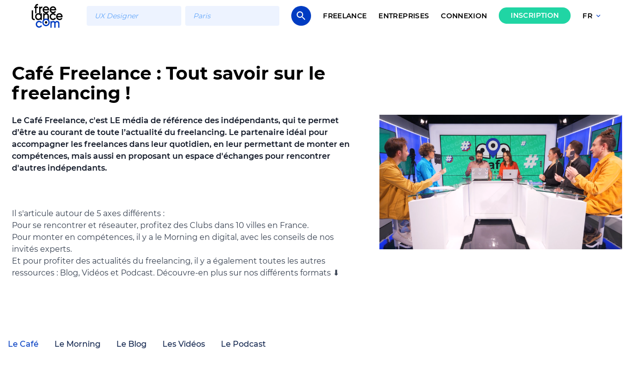

--- FILE ---
content_type: text/html; charset=utf-8
request_url: https://plateforme.freelance.com/cafes-freelance
body_size: 175945
content:
<!doctype html>
<html data-n-head-ssr lang="fr-FR" data-n-head="%7B%22lang%22:%7B%22ssr%22:%22fr-FR%22%7D%7D">
  <head >
    <title>Freelance.com</title><meta data-n-head="ssr" charset="utf-8"><meta data-n-head="ssr" name="viewport" content="width=device-width, initial-scale=1"><meta data-n-head="ssr" data-hid="og:site_name" property="og:site_name" content="Freelance.com"><meta data-n-head="ssr" data-hid="og:type" property="og:type" content="website"><meta data-n-head="ssr" data-hid="og:image" property="og:image" content="https://plateforme.freelance.com/og-image.jpg"><meta data-n-head="ssr" name="msapplication-TileColor" content="#ffffff"><meta data-n-head="ssr" name="theme-color" content="#ffffff"><meta data-n-head="ssr" name="msapplication-TileImage" content="/favicon/ms-icon-144x144.png"><meta data-n-head="ssr" name="viewport" content="width=device-width, initial-scale=1, maximum-scale=1, user-scalable=0"><meta data-n-head="ssr" name="google-site-verification" content="21QdTZ__FFUWZ-Rl9x2Bc-o6H72pS48DvpE-TafeCbs"><link data-n-head="ssr" rel="manifest" href="/favicon/manifest.json"><link data-n-head="ssr" rel="icon" type="image/png" sizes="192x192" href="/favicon/android-icon-192x192.png"><link data-n-head="ssr" rel="icon" type="image/png" sizes="96x96" href="/favicon/favicon-96x96.png"><link data-n-head="ssr" rel="icon" type="image/png" sizes="32x32" href="/favicon/favicon-32x32.png"><link data-n-head="ssr" rel="icon" type="image/png" sizes="16x16" href="/favicon/favicon-16x16.png"><link data-n-head="ssr" rel="icon" type="image/png" sizes="16x16" href="/favicon/favicon-16x16.png"><link data-n-head="ssr" rel="apple-touch-icon" sizes="180x180" href="/favicon/apple-icon-180x180.png"><link data-n-head="ssr" rel="apple-touch-icon" sizes="152x152" href="/favicon/apple-icon-152x152.png"><link data-n-head="ssr" rel="apple-touch-icon" sizes="144x144" href="/favicon/apple-icon-144x144.png"><link data-n-head="ssr" rel="apple-touch-icon" sizes="120x120" href="/favicon/apple-icon-120x120.png"><link data-n-head="ssr" rel="apple-touch-icon" sizes="114x114" href="/favicon/apple-icon-114x114.png"><link data-n-head="ssr" rel="apple-touch-icon" sizes="76x76" href="/favicon/apple-icon-76x76.png"><link data-n-head="ssr" rel="apple-touch-icon" sizes="72x72" href="/favicon/apple-icon-72x72.png"><link data-n-head="ssr" rel="apple-touch-icon" sizes="60x60" href="/favicon/apple-icon-60x60.png"><link data-n-head="ssr" rel="apple-touch-icon" sizes="57x57" href="/favicon/apple-icon-57x57.png"><script data-n-head="ssr" src="https://accounts.google.com/gsi/client" async defer></script><script data-n-head="ssr" data-hid="gtm-script">if(!window._gtm_init){window._gtm_init=1;(function(w,n,d,m,e,p){w[d]=(w[d]==1||n[d]=='yes'||n[d]==1||n[m]==1||(w[e]&&w[e][p]&&w[e][p]()))?1:0})(window,navigator,'doNotTrack','msDoNotTrack','external','msTrackingProtectionEnabled');(function(w,d,s,l,x,y){w[x]={};w._gtm_inject=function(i){if(w.doNotTrack||w[x][i])return;w[x][i]=1;w[l]=w[l]||[];w[l].push({'gtm.start':new Date().getTime(),event:'gtm.js'});var f=d.getElementsByTagName(s)[0],j=d.createElement(s);j.async=true;j.src='https://www.googletagmanager.com/gtm.js?id='+i;f.parentNode.insertBefore(j,f);};w[y]('GTM-W2LDX4W')})(window,document,'script','dataLayer','_gtm_ids','_gtm_inject')}</script><script data-n-head="ssr" src="https://open.spotify.com/embed-podcast/iframe-api/v1" async defer></script><link rel="preload" href="/_nuxt/11b51de.js" as="script"><link rel="preload" href="/_nuxt/c85b335.js" as="script"><link rel="preload" href="/_nuxt/b41818a.js" as="script"><link rel="preload" href="/_nuxt/3345e8a.js" as="script"><link rel="preload" href="/_nuxt/7a4d3f4.js" as="script"><link rel="preload" href="/_nuxt/5c0af8b.js" as="script"><link rel="preload" href="/_nuxt/c0a6ce3.js" as="script"><link rel="preload" href="/_nuxt/883f697.js" as="script"><link rel="preload" href="/_nuxt/47cdd5a.js" as="script"><link rel="preload" href="/_nuxt/a6bcc02.js" as="script"><link rel="preload" href="/_nuxt/e0797ec.js" as="script"><link rel="preload" href="/_nuxt/ef2dde0.js" as="script"><link rel="preload" href="/_nuxt/069e218.js" as="script"><link rel="preload" href="/_nuxt/1ec2cb3.js" as="script"><link rel="preload" href="/_nuxt/c0104fa.js" as="script"><style data-vue-ssr-id="3a2042a0:0 d8ce488e:0 3fb16328:0 6c6cd745:0 4a0d6210:0 658b8216:0 718f85db:0 8b760bcc:0 e8cf611c:0 0784cd7e:0 1f72f979:0 7c88b6c1:0 43054fb1:0 31543510:0">/*! tailwindcss v2.1.4 | MIT License | https://tailwindcss.com*//*! modern-normalize v1.1.0 | MIT License | https://github.com/sindresorhus/modern-normalize */

/*
Document
========
*/

/**
Use a better box model (opinionated).
*/

*,
::before,
::after {
	box-sizing: border-box;
}

/**
Use a more readable tab size (opinionated).
*/

html {
	-moz-tab-size: 4;
	-o-tab-size: 4;
	   tab-size: 4;
}

/**
1. Correct the line height in all browsers.
2. Prevent adjustments of font size after orientation changes in iOS.
*/

html {
	line-height: 1.15; /* 1 */
	-webkit-text-size-adjust: 100%; /* 2 */
}

/*
Sections
========
*/

/**
Remove the margin in all browsers.
*/

body {
	margin: 0;
}

/**
Improve consistency of default fonts in all browsers. (https://github.com/sindresorhus/modern-normalize/issues/3)
*/

body {
	font-family:
		system-ui,
		-apple-system, /* Firefox supports this but not yet `system-ui` */
		'Segoe UI',
		Roboto,
		Helvetica,
		Arial,
		sans-serif,
		'Apple Color Emoji',
		'Segoe UI Emoji';
}

/*
Grouping content
================
*/

/**
1. Add the correct height in Firefox.
2. Correct the inheritance of border color in Firefox. (https://bugzilla.mozilla.org/show_bug.cgi?id=190655)
*/

hr {
	height: 0; /* 1 */
	color: inherit; /* 2 */
}

/*
Text-level semantics
====================
*/

/**
Add the correct text decoration in Chrome, Edge, and Safari.
*/

abbr[title] {
	-webkit-text-decoration: underline dotted;
	        text-decoration: underline dotted;
}

/**
Add the correct font weight in Edge and Safari.
*/

b,
strong {
	font-weight: bolder;
}

/**
1. Improve consistency of default fonts in all browsers. (https://github.com/sindresorhus/modern-normalize/issues/3)
2. Correct the odd 'em' font sizing in all browsers.
*/

code,
kbd,
samp,
pre {
	font-family:
		ui-monospace,
		SFMono-Regular,
		Consolas,
		'Liberation Mono',
		Menlo,
		monospace; /* 1 */
	font-size: 1em; /* 2 */
}

/**
Add the correct font size in all browsers.
*/

small {
	font-size: 80%;
}

/**
Prevent 'sub' and 'sup' elements from affecting the line height in all browsers.
*/

sub,
sup {
	font-size: 75%;
	line-height: 0;
	position: relative;
	vertical-align: baseline;
}

sub {
	bottom: -0.25em;
}

sup {
	top: -0.5em;
}

/*
Tabular data
============
*/

/**
1. Remove text indentation from table contents in Chrome and Safari. (https://bugs.chromium.org/p/chromium/issues/detail?id=999088, https://bugs.webkit.org/show_bug.cgi?id=201297)
2. Correct table border color inheritance in all Chrome and Safari. (https://bugs.chromium.org/p/chromium/issues/detail?id=935729, https://bugs.webkit.org/show_bug.cgi?id=195016)
*/

table {
	text-indent: 0; /* 1 */
	border-color: inherit; /* 2 */
}

/*
Forms
=====
*/

/**
1. Change the font styles in all browsers.
2. Remove the margin in Firefox and Safari.
*/

button,
input,
optgroup,
select,
textarea {
	font-family: inherit; /* 1 */
	font-size: 100%; /* 1 */
	line-height: 1.15; /* 1 */
	margin: 0; /* 2 */
}

/**
Remove the inheritance of text transform in Edge and Firefox.
1. Remove the inheritance of text transform in Firefox.
*/

button,
select { /* 1 */
	text-transform: none;
}

/**
Correct the inability to style clickable types in iOS and Safari.
*/

button,
[type='button'],
[type='reset'],
[type='submit'] {
	-webkit-appearance: button;
}

/**
Remove the inner border and padding in Firefox.
*/

::-moz-focus-inner {
	border-style: none;
	padding: 0;
}

/**
Restore the focus styles unset by the previous rule.
*/

:-moz-focusring {
	outline: 1px dotted ButtonText;
}

/**
Remove the additional ':invalid' styles in Firefox.
See: https://github.com/mozilla/gecko-dev/blob/2f9eacd9d3d995c937b4251a5557d95d494c9be1/layout/style/res/forms.css#L728-L737
*/

:-moz-ui-invalid {
	box-shadow: none;
}

/**
Remove the padding so developers are not caught out when they zero out 'fieldset' elements in all browsers.
*/

legend {
	padding: 0;
}

/**
Add the correct vertical alignment in Chrome and Firefox.
*/

progress {
	vertical-align: baseline;
}

/**
Correct the cursor style of increment and decrement buttons in Safari.
*/

::-webkit-inner-spin-button,
::-webkit-outer-spin-button {
	height: auto;
}

/**
1. Correct the odd appearance in Chrome and Safari.
2. Correct the outline style in Safari.
*/

[type='search'] {
	-webkit-appearance: textfield; /* 1 */
	outline-offset: -2px; /* 2 */
}

/**
Remove the inner padding in Chrome and Safari on macOS.
*/

::-webkit-search-decoration {
	-webkit-appearance: none;
}

/**
1. Correct the inability to style clickable types in iOS and Safari.
2. Change font properties to 'inherit' in Safari.
*/

::-webkit-file-upload-button {
	-webkit-appearance: button; /* 1 */
	font: inherit; /* 2 */
}

/*
Interactive
===========
*/

/*
Add the correct display in Chrome and Safari.
*/

summary {
	display: list-item;
}/**
 * Manually forked from SUIT CSS Base: https://github.com/suitcss/base
 * A thin layer on top of normalize.css that provides a starting point more
 * suitable for web applications.
 */

/**
 * Removes the default spacing and border for appropriate elements.
 */

blockquote,
dl,
dd,
h1,
h2,
h3,
h4,
h5,
h6,
hr,
figure,
p,
pre {
  margin: 0;
}

button {
  background-color: transparent;
  background-image: none;
}

/**
 * Work around a Firefox/IE bug where the transparent `button` background
 * results in a loss of the default `button` focus styles.
 */

button:focus {
  outline: 1px dotted;
  outline: 5px auto -webkit-focus-ring-color;
}

fieldset {
  margin: 0;
  padding: 0;
}

ol,
ul {
  list-style: none;
  margin: 0;
  padding: 0;
}

/**
 * Tailwind custom reset styles
 */

/**
 * 1. Use the user's configured `sans` font-family (with Tailwind's default
 *    sans-serif font stack as a fallback) as a sane default.
 * 2. Use Tailwind's default "normal" line-height so the user isn't forced
 *    to override it to ensure consistency even when using the default theme.
 */

html {
  font-family: Montserrat, ui-sans-serif, system-ui, -apple-system, BlinkMacSystemFont, "Segoe UI", Roboto, "Helvetica Neue", Arial, "Noto Sans", sans-serif, "Apple Color Emoji", "Segoe UI Emoji", "Segoe UI Symbol", "Noto Color Emoji"; /* 1 */
  line-height: 1.5; /* 2 */
}


/**
 * Inherit font-family and line-height from `html` so users can set them as
 * a class directly on the `html` element.
 */

body {
  font-family: inherit;
  line-height: inherit;
}

/**
 * 1. Prevent padding and border from affecting element width.
 *
 *    We used to set this in the html element and inherit from
 *    the parent element for everything else. This caused issues
 *    in shadow-dom-enhanced elements like <details> where the content
 *    is wrapped by a div with box-sizing set to `content-box`.
 *
 *    https://github.com/mozdevs/cssremedy/issues/4
 *
 *
 * 2. Allow adding a border to an element by just adding a border-width.
 *
 *    By default, the way the browser specifies that an element should have no
 *    border is by setting it's border-style to `none` in the user-agent
 *    stylesheet.
 *
 *    In order to easily add borders to elements by just setting the `border-width`
 *    property, we change the default border-style for all elements to `solid`, and
 *    use border-width to hide them instead. This way our `border` utilities only
 *    need to set the `border-width` property instead of the entire `border`
 *    shorthand, making our border utilities much more straightforward to compose.
 *
 *    https://github.com/tailwindcss/tailwindcss/pull/116
 */

*,
::before,
::after {
  box-sizing: border-box; /* 1 */
  border-width: 0; /* 2 */
  border-style: solid; /* 2 */
  border-color: var(--gray-200); /* 2 */
}

/*
 * Ensure horizontal rules are visible by default
 */

hr {
  border-top-width: 1px;
}

/**
 * Undo the `border-style: none` reset that Normalize applies to images so that
 * our `border-{width}` utilities have the expected effect.
 *
 * The Normalize reset is unnecessary for us since we default the border-width
 * to 0 on all elements.
 *
 * https://github.com/tailwindcss/tailwindcss/issues/362
 */

img {
  border-style: solid;
}

textarea {
  resize: vertical;
}

input::-moz-placeholder, textarea::-moz-placeholder {
  opacity: 1;
  color: var(--gray-400);
}

input:-ms-input-placeholder, textarea:-ms-input-placeholder {
  opacity: 1;
  color: var(--gray-400);
}

input::placeholder,
textarea::placeholder {
  opacity: 1;
  color: var(--gray-400);
}

button,
[role="button"] {
  cursor: pointer;
}

table {
  border-collapse: collapse;
}

h1,
h2,
h3,
h4,
h5,
h6 {
  font-size: inherit;
  font-weight: inherit;
}

/**
 * Reset links to optimize for opt-in styling instead of
 * opt-out.
 */

a {
  color: inherit;
  text-decoration: inherit;
}

/**
 * Reset form element properties that are easy to forget to
 * style explicitly so you don't inadvertently introduce
 * styles that deviate from your design system. These styles
 * supplement a partial reset that is already applied by
 * normalize.css.
 */

button,
input,
optgroup,
select,
textarea {
  padding: 0;
  line-height: inherit;
  color: inherit;
}

/**
 * Use the configured 'mono' font family for elements that
 * are expected to be rendered with a monospace font, falling
 * back to the system monospace stack if there is no configured
 * 'mono' font family.
 */

pre,
code,
kbd,
samp {
  font-family: ui-monospace, SFMono-Regular, Menlo, Monaco, Consolas, "Liberation Mono", "Courier New", monospace;
}

/**
 * Make replaced elements `display: block` by default as that's
 * the behavior you want almost all of the time. Inspired by
 * CSS Remedy, with `svg` added as well.
 *
 * https://github.com/mozdevs/cssremedy/issues/14
 */

img,
svg,
video,
canvas,
audio,
iframe,
embed,
object {
  display: block;
  vertical-align: middle;
}

/**
 * Constrain images and videos to the parent width and preserve
 * their intrinsic aspect ratio.
 *
 * https://github.com/mozdevs/cssremedy/issues/14
 */

img,
video {
  max-width: 100%;
  height: auto;
}*{--tw-shadow:0 0 #0000;--tw-ring-inset:var(--tw-empty,/*!*/ /*!*/);--tw-ring-offset-width:0px;--tw-ring-offset-color:#fff;--tw-ring-color:rgba(59, 130, 246, 0.5);--tw-ring-offset-shadow:0 0 #0000;--tw-ring-shadow:0 0 #0000;}.container{width:100%;margin-right:auto;margin-left:auto;}@media (min-width: 640px){.container{max-width:640px;}}@media (min-width: 768px){.container{max-width:768px;}}@media (min-width: 1024px){.container{max-width:1024px;}}@media (min-width: 1280px){.container{max-width:1280px;}}@media (min-width: 2048px){.container{max-width:2048px;}}.prose{color:var(--gray-700);max-width:65ch;}.prose [class~="lead"]{color:var(--gray-600);font-size:1.25em;line-height:1.6;margin-top:1.2em;margin-bottom:1.2em;}.prose a{color:var(--gray-900);text-decoration:underline;font-weight:500;}.prose strong{color:var(--gray-900);font-weight:600;}.prose ol[type="A"]{--list-counter-style:upper-alpha;}.prose ol[type="a"]{--list-counter-style:lower-alpha;}.prose ol[type="A" s]{--list-counter-style:upper-alpha;}.prose ol[type="a" s]{--list-counter-style:lower-alpha;}.prose ol[type="I"]{--list-counter-style:upper-roman;}.prose ol[type="i"]{--list-counter-style:lower-roman;}.prose ol[type="I" s]{--list-counter-style:upper-roman;}.prose ol[type="i" s]{--list-counter-style:lower-roman;}.prose ol[type="1"]{--list-counter-style:decimal;}.prose ol > li{position:relative;padding-left:1.75em;}.prose ol > li::before{content:counter(list-item, var(--list-counter-style, decimal)) ".";position:absolute;font-weight:400;color:var(--gray-500);left:0;}.prose ul > li{position:relative;padding-left:1.75em;}.prose ul > li::before{content:"";position:absolute;background-color:var(--gray-300);border-radius:50%;width:0.375em;height:0.375em;top:calc(0.875em - 0.1875em);left:0.25em;}.prose hr{border-color:var(--gray-200);border-top-width:1px;margin-top:3em;margin-bottom:3em;}.prose blockquote{font-weight:500;font-style:italic;color:var(--gray-900);border-left-width:0.25rem;border-left-color:var(--gray-200);quotes:"\201C""\201D""\2018""\2019";margin-top:1.6em;margin-bottom:1.6em;padding-left:1em;}.prose blockquote p:first-of-type::before{content:open-quote;}.prose blockquote p:last-of-type::after{content:close-quote;}.prose h1{color:var(--gray-900);font-weight:800;font-size:2.25em;margin-top:0;margin-bottom:0.8888889em;line-height:1.1111111;}.prose h2{color:var(--gray-900);font-weight:700;font-size:1.5em;margin-top:2em;margin-bottom:1em;line-height:1.3333333;}.prose h3{color:var(--gray-900);font-weight:600;font-size:1.25em;margin-top:1.6em;margin-bottom:0.6em;line-height:1.6;}.prose h4{color:var(--gray-900);font-weight:600;margin-top:1.5em;margin-bottom:0.5em;line-height:1.5;}.prose figure figcaption{color:var(--gray-500);font-size:0.875em;line-height:1.4285714;margin-top:0.8571429em;}.prose code{color:var(--gray-900);font-weight:600;font-size:0.875em;}.prose code::before{content:"`";}.prose code::after{content:"`";}.prose a code{color:var(--gray-900);}.prose pre{color:var(--gray-200);background-color:var(--gray-800);overflow-x:auto;font-size:0.875em;line-height:1.7142857;margin-top:1.7142857em;margin-bottom:1.7142857em;border-radius:0.375rem;padding-top:0.8571429em;padding-right:1.1428571em;padding-bottom:0.8571429em;padding-left:1.1428571em;}.prose pre code{background-color:transparent;border-width:0;border-radius:0;padding:0;font-weight:400;color:inherit;font-size:inherit;font-family:inherit;line-height:inherit;}.prose pre code::before{content:none;}.prose pre code::after{content:none;}.prose table{width:100%;table-layout:auto;text-align:left;margin-top:2em;margin-bottom:2em;font-size:0.875em;line-height:1.7142857;}.prose thead{color:var(--gray-900);font-weight:600;border-bottom-width:1px;border-bottom-color:var(--gray-300);}.prose thead th{vertical-align:bottom;padding-right:0.5714286em;padding-bottom:0.5714286em;padding-left:0.5714286em;}.prose tbody tr{border-bottom-width:1px;border-bottom-color:var(--gray-200);}.prose tbody tr:last-child{border-bottom-width:0;}.prose tbody td{vertical-align:top;padding-top:0.5714286em;padding-right:0.5714286em;padding-bottom:0.5714286em;padding-left:0.5714286em;}.prose{font-size:1rem;line-height:1.75;}.prose p{margin-top:1.25em;margin-bottom:1.25em;}.prose img{margin-top:2em;margin-bottom:2em;}.prose video{margin-top:2em;margin-bottom:2em;}.prose figure{margin-top:2em;margin-bottom:2em;}.prose figure > *{margin-top:0;margin-bottom:0;}.prose h2 code{font-size:0.875em;}.prose h3 code{font-size:0.9em;}.prose ol{margin-top:1.25em;margin-bottom:1.25em;}.prose ul{margin-top:1.25em;margin-bottom:1.25em;}.prose li{margin-top:0.5em;margin-bottom:0.5em;}.prose > ul > li p{margin-top:0.75em;margin-bottom:0.75em;}.prose > ul > li > *:first-child{margin-top:1.25em;}.prose > ul > li > *:last-child{margin-bottom:1.25em;}.prose > ol > li > *:first-child{margin-top:1.25em;}.prose > ol > li > *:last-child{margin-bottom:1.25em;}.prose ul ul, .prose ul ol, .prose ol ul, .prose ol ol{margin-top:0.75em;margin-bottom:0.75em;}.prose hr + *{margin-top:0;}.prose h2 + *{margin-top:0;}.prose h3 + *{margin-top:0;}.prose h4 + *{margin-top:0;}.prose thead th:first-child{padding-left:0;}.prose thead th:last-child{padding-right:0;}.prose tbody td:first-child{padding-left:0;}.prose tbody td:last-child{padding-right:0;}.prose > :first-child{margin-top:0;}.prose > :last-child{margin-bottom:0;}.aspect-w-1,
.aspect-w-2,
.aspect-w-3,
.aspect-w-4,
.aspect-w-5,
.aspect-w-6,
.aspect-w-7,
.aspect-w-8,
.aspect-w-9,
.aspect-w-10,
.aspect-w-11,
.aspect-w-12,
.aspect-w-13,
.aspect-w-14,
.aspect-w-15,
.aspect-w-16{position:relative;padding-bottom:calc(var(--tw-aspect-h) / var(--tw-aspect-w) * 100%);}.aspect-w-1 > *,
.aspect-w-2 > *,
.aspect-w-3 > *,
.aspect-w-4 > *,
.aspect-w-5 > *,
.aspect-w-6 > *,
.aspect-w-7 > *,
.aspect-w-8 > *,
.aspect-w-9 > *,
.aspect-w-10 > *,
.aspect-w-11 > *,
.aspect-w-12 > *,
.aspect-w-13 > *,
.aspect-w-14 > *,
.aspect-w-15 > *,
.aspect-w-16 > *{position:absolute;height:100%;width:100%;top:0;right:0;bottom:0;left:0;}.aspect-w-1{--tw-aspect-w:1;}.aspect-w-4{--tw-aspect-w:4;}.aspect-w-5{--tw-aspect-w:5;}.aspect-w-16{--tw-aspect-w:16;}.aspect-h-1{--tw-aspect-h:1;}.aspect-h-3{--tw-aspect-h:3;}.aspect-h-4{--tw-aspect-h:4;}.aspect-h-9{--tw-aspect-h:9;}.aspect-h-12{--tw-aspect-h:12;}.visible{visibility:visible;}.\!visible{visibility:visible !important;}.absolute{position:absolute;}.relative{position:relative;}.sticky{position:sticky;}.\!absolute{position:absolute !important;}.fixed{position:fixed;}.static{position:static;}.inset-0{top:0px;right:0px;bottom:0px;left:0px;}.top-16{top:4rem;}.top-32{top:8rem;}.top-20{top:5rem;}.top-0{top:0px;}.left-0{left:0px;}.bottom-0{bottom:0px;}.right-0{right:0px;}.-right-16{right:-4rem;}.top-24{top:6rem;}.right-24{right:6rem;}.left-2{left:0.5rem;}.bottom-16{bottom:4rem;}.-bottom-10{bottom:-2.5rem;}.-bottom-1\/3{bottom:-33.333333%;}.-right-1\/3{right:-33.333333%;}.bottom-8{bottom:2rem;}.right-8{right:2rem;}.-top-6{top:-1.5rem;}.left-14{left:3.5rem;}.top-1\/3{top:33.333333%;}.left-52{left:13rem;}.bottom-12{bottom:3rem;}.left-1\/3{left:33.333333%;}.-left-32{left:-8rem;}.-top-52{top:-13rem;}.-right-52{right:-13rem;}.-bottom-96{bottom:-24rem;}.top-3{top:0.75rem;}.right-3{right:0.75rem;}.top-1{top:0.25rem;}.right-2{right:0.5rem;}.top-2{top:0.5rem;}.-top-8{top:-2rem;}.-left-8{left:-2rem;}.bottom-4{bottom:1rem;}.-left-4{left:-1rem;}.top-1\/2{top:50%;}.-left-16{left:-4rem;}.-top-1{top:-0.25rem;}.right-1{right:0.25rem;}.left-\[23px\]{left:23px;}.-left-6{left:-1.5rem;}.top-\[37px\]{top:37px;}.-right-4{right:-1rem;}.-right-6{right:-1.5rem;}.top-12{top:3rem;}.-bottom-3{bottom:-0.75rem;}.left-4{left:1rem;}.-bottom-7{bottom:-1.75rem;}.left-1\/2{left:50%;}.z-40{z-index:40;}.z-20{z-index:20;}.z-10{z-index:10;}.z-50{z-index:50;}.z-0{z-index:0;}.\!z-10{z-index:10 !important;}.order-2{order:2;}.col-span-3{grid-column:span 3 / span 3;}.col-span-12{grid-column:span 12 / span 12;}.col-span-full{grid-column:1 / -1;}.col-span-4{grid-column:span 4 / span 4;}.col-span-5{grid-column:span 5 / span 5;}.col-span-8{grid-column:span 8 / span 8;}.col-span-6{grid-column:span 6 / span 6;}.col-span-7{grid-column:span 7 / span 7;}.col-span-2{grid-column:span 2 / span 2;}.col-span-10{grid-column:span 10 / span 10;}.float-left{float:left;}.m-auto{margin:auto;}.m-2{margin:0.5rem;}.m-3{margin:0.75rem;}.m-1{margin:0.25rem;}.m-0{margin:0px;}.m-6{margin:1.5rem;}.m-8{margin:2rem;}.m-4{margin:1rem;}.mx-auto{margin-left:auto;margin-right:auto;}.my-6{margin-top:1.5rem;margin-bottom:1.5rem;}.mx-2{margin-left:0.5rem;margin-right:0.5rem;}.my-4{margin-top:1rem;margin-bottom:1rem;}.my-2{margin-top:0.5rem;margin-bottom:0.5rem;}.mx-5{margin-left:1.25rem;margin-right:1.25rem;}.my-1{margin-top:0.25rem;margin-bottom:0.25rem;}.mx-3{margin-left:0.75rem;margin-right:0.75rem;}.mx-8{margin-left:2rem;margin-right:2rem;}.my-12{margin-top:3rem;margin-bottom:3rem;}.my-8{margin-top:2rem;margin-bottom:2rem;}.my-16{margin-top:4rem;margin-bottom:4rem;}.mx-4{margin-left:1rem;margin-right:1rem;}.mx-6{margin-left:1.5rem;margin-right:1.5rem;}.my-5{margin-top:1.25rem;margin-bottom:1.25rem;}.mx-0\.5{margin-left:0.125rem;margin-right:0.125rem;}.mx-0{margin-left:0px;margin-right:0px;}.my-3{margin-top:0.75rem;margin-bottom:0.75rem;}.mb-4{margin-bottom:1rem;}.mt-6{margin-top:1.5rem;}.mb-6{margin-bottom:1.5rem;}.mt-4{margin-top:1rem;}.ml-8{margin-left:2rem;}.mb-8{margin-bottom:2rem;}.mb-3{margin-bottom:0.75rem;}.mb-2{margin-bottom:0.5rem;}.mt-2{margin-top:0.5rem;}.ml-1{margin-left:0.25rem;}.mr-3{margin-right:0.75rem;}.mt-8{margin-top:2rem;}.mt-12{margin-top:3rem;}.mb-12{margin-bottom:3rem;}.mt-16{margin-top:4rem;}.mb-5{margin-bottom:1.25rem;}.mb-20{margin-bottom:5rem;}.mb-7{margin-bottom:1.75rem;}.mb-1{margin-bottom:0.25rem;}.mr-4{margin-right:1rem;}.mt-7{margin-top:1.75rem;}.ml-2{margin-left:0.5rem;}.mb-0{margin-bottom:0px;}.-mr-3{margin-right:-0.75rem;}.mr-2{margin-right:0.5rem;}.\!mb-0{margin-bottom:0px !important;}.ml-3{margin-left:0.75rem;}.ml-4{margin-left:1rem;}.mr-6{margin-right:1.5rem;}.ml-6{margin-left:1.5rem;}.mr-2\.5{margin-right:0.625rem;}.ml-auto{margin-left:auto;}.mb-16{margin-bottom:4rem;}.mt-10{margin-top:2.5rem;}.ml-5{margin-left:1.25rem;}.mt-3{margin-top:0.75rem;}.-mr-2{margin-right:-0.5rem;}.-mr-1{margin-right:-0.25rem;}.mr-1{margin-right:0.25rem;}.mt-5{margin-top:1.25rem;}.mb-10{margin-bottom:2.5rem;}.mt-1{margin-top:0.25rem;}.-mr-4{margin-right:-1rem;}.ml-1\.5{margin-left:0.375rem;}.mr-5{margin-right:1.25rem;}.\!mb-2{margin-bottom:0.5rem !important;}.mb-auto{margin-bottom:auto;}.\!mb-8{margin-bottom:2rem !important;}.mt-auto{margin-top:auto;}.block{display:block;}.\!block{display:block !important;}.inline-block{display:inline-block;}.inline{display:inline;}.flex{display:flex;}.table{display:table;}.grid{display:grid;}.hidden{display:none;}.\!hidden{display:none !important;}.h-full{height:100%;}.h-14{height:3.5rem;}.h-8{height:2rem;}.h-16{height:4rem;}.h-6{height:1.5rem;}.h-10{height:2.5rem;}.h-4{height:1rem;}.h-3{height:0.75rem;}.h-12{height:3rem;}.h-20{height:5rem;}.h-\[462px\]{height:462px;}.h-11{height:2.75rem;}.h-auto{height:auto;}.h-24{height:6rem;}.h-screen{height:100vh;}.h-\[160px\]{height:160px;}.h-2{height:0.5rem;}.h-9{height:2.25rem;}.h-5{height:1.25rem;}.h-0{height:0px;}.max-h-\[500px\]{max-height:500px;}.max-h-12{max-height:3rem;}.max-h-64{max-height:16rem;}.min-h-0{min-height:0px;}.min-h-screen{min-height:100vh;}.min-h-\[60vh\]{min-height:60vh;}.min-h-\[100px\]{min-height:100px;}.w-full{width:100%;}.w-14{width:3.5rem;}.w-8{width:2rem;}.w-16{width:4rem;}.w-6{width:1.5rem;}.w-4{width:1rem;}.w-3{width:0.75rem;}.w-10{width:2.5rem;}.w-12{width:3rem;}.w-\[55vw\]{width:55vw;}.w-20{width:5rem;}.w-\[462px\]{width:462px;}.\!w-3\/4{width:75% !important;}.w-36{width:9rem;}.w-72{width:18rem;}.w-24{width:6rem;}.w-\[160px\]{width:160px;}.w-2{width:0.5rem;}.w-9{width:2.25rem;}.\!w-full{width:100% !important;}.w-5{width:1.25rem;}.w-px{width:1px;}.\!w-24{width:6rem !important;}.\!w-12{width:3rem !important;}.min-w-\[300px\]{min-width:300px;}.max-w-4xl{max-width:56rem;}.max-w-5xl{max-width:64rem;}.max-w-2xl{max-width:42rem;}.max-w-xl{max-width:36rem;}.max-w-3xl{max-width:48rem;}.max-w-xs{max-width:20rem;}.max-w-sm{max-width:24rem;}.max-w-full{max-width:100%;}.max-w-\[64px\]{max-width:64px;}.max-w-\[300px\]{max-width:300px;}.max-w-none{max-width:none;}.max-w-lg{max-width:32rem;}.max-w-md{max-width:28rem;}.max-w-\[160px\]{max-width:160px;}.flex-1{flex:1 1 0%;}.flex-shrink-0{flex-shrink:0;}.flex-shrink{flex-shrink:1;}.flex-grow{flex-grow:1;}.flex-grow-0{flex-grow:0;}.transform{--tw-translate-x:0;--tw-translate-y:0;--tw-rotate:0;--tw-skew-x:0;--tw-skew-y:0;--tw-scale-x:1;--tw-scale-y:1;transform:translateX(var(--tw-translate-x)) translateY(var(--tw-translate-y)) rotate(var(--tw-rotate)) skewX(var(--tw-skew-x)) skewY(var(--tw-skew-y)) scaleX(var(--tw-scale-x)) scaleY(var(--tw-scale-y));}.rotate-180{--tw-rotate:180deg;}.cursor-pointer{cursor:pointer;}.cursor-auto{cursor:auto;}.cursor-not-allowed{cursor:not-allowed;}.resize{resize:both;}.resize-none{resize:none;}.list-decimal{list-style-type:decimal;}.list-disc{list-style-type:disc;}.auto-rows-min{grid-auto-rows:min-content;}.grid-cols-3{grid-template-columns:repeat(3, minmax(0, 1fr));}.grid-cols-12{grid-template-columns:repeat(12, minmax(0, 1fr));}.grid-cols-2{grid-template-columns:repeat(2, minmax(0, 1fr));}.grid-cols-1{grid-template-columns:repeat(1, minmax(0, 1fr));}.grid-cols-4{grid-template-columns:repeat(4, minmax(0, 1fr));}.grid-cols-10{grid-template-columns:repeat(10, minmax(0, 1fr));}.grid-cols-6{grid-template-columns:repeat(6, minmax(0, 1fr));}.grid-cols-7{grid-template-columns:repeat(7, minmax(0, 1fr));}.flex-col{flex-direction:column;}.flex-col-reverse{flex-direction:column-reverse;}.flex-row{flex-direction:row;}.flex-wrap{flex-wrap:wrap;}.items-center{align-items:center;}.items-start{align-items:flex-start;}.items-end{align-items:flex-end;}.items-baseline{align-items:baseline;}.justify-between{justify-content:space-between;}.justify-center{justify-content:center;}.justify-end{justify-content:flex-end;}.justify-start{justify-content:flex-start;}.justify-around{justify-content:space-around;}.justify-evenly{justify-content:space-evenly;}.gap-6{gap:1.5rem;}.gap-10{gap:2.5rem;}.gap-2{gap:0.5rem;}.gap-4{gap:1rem;}.gap-1{gap:0.25rem;}.gap-8{gap:2rem;}.gap-3{gap:0.75rem;}.space-y-2 > :not([hidden]) ~ :not([hidden]){--tw-space-y-reverse:0;margin-top:calc(0.5rem * calc(1 - var(--tw-space-y-reverse)));margin-bottom:calc(0.5rem * var(--tw-space-y-reverse));}.space-y-12 > :not([hidden]) ~ :not([hidden]){--tw-space-y-reverse:0;margin-top:calc(3rem * calc(1 - var(--tw-space-y-reverse)));margin-bottom:calc(3rem * var(--tw-space-y-reverse));}.space-y-6 > :not([hidden]) ~ :not([hidden]){--tw-space-y-reverse:0;margin-top:calc(1.5rem * calc(1 - var(--tw-space-y-reverse)));margin-bottom:calc(1.5rem * var(--tw-space-y-reverse));}.space-x-2 > :not([hidden]) ~ :not([hidden]){--tw-space-x-reverse:0;margin-right:calc(0.5rem * var(--tw-space-x-reverse));margin-left:calc(0.5rem * calc(1 - var(--tw-space-x-reverse)));}.space-y-4 > :not([hidden]) ~ :not([hidden]){--tw-space-y-reverse:0;margin-top:calc(1rem * calc(1 - var(--tw-space-y-reverse)));margin-bottom:calc(1rem * var(--tw-space-y-reverse));}.divide > :not([hidden]) ~ :not([hidden]){border-color:var(--gray-200);}.overflow-hidden{overflow:hidden;}.overflow-auto{overflow:auto;}.overflow-x-auto{overflow-x:auto;}.overflow-scroll{overflow:scroll;}.truncate{overflow:hidden;text-overflow:ellipsis;white-space:nowrap;}.overflow-ellipsis{text-overflow:ellipsis;}.whitespace-pre-line{white-space:pre-line;}.whitespace-nowrap{white-space:nowrap;}.break-words{overflow-wrap:break-word;}.break-normal{overflow-wrap:normal;word-break:normal;}.rounded-full{border-radius:9999px;}.rounded-xl{border-radius:0.75rem;}.rounded{border-radius:0.25rem;}.rounded-lg{border-radius:0.5rem;}.rounded-2xl{border-radius:1rem;}.border{border-width:1px;}.border-2{border-width:2px;}.border-0{border-width:0px;}.border-b-8{border-bottom-width:8px;}.border-b{border-bottom-width:1px;}.border-t{border-top-width:1px;}.border-l{border-left-width:1px;}.border-r{border-right-width:1px;}.border-t-0{border-top-width:0px;}.border-b-2{border-bottom-width:2px;}.border-dashed{border-style:dashed;}.border-solid{border-style:solid;}.border-primary{border-color:var(--primary-800);}.border-contrasted-0{--tw-border-opacity:1;border-color:rgba(var(--contrasted-0), var(--tw-border-opacity));}.border-primary-200{border-color:var(--primary-200);}.border-danger{border-color:var(--danger-600);}.border-transparent{border-color:transparent;}.border-warning{border-color:var(--warning-300);}.border-warning-200{border-color:var(--warning-200);}.border-danger-200{border-color:var(--danger-200);}.border-gray-400{border-color:var(--gray-400);}.border-primary-100{border-color:var(--primary-100);}.border-accent{border-color:var(--accent-400);}.border-gray-300{border-color:var(--gray-300);}.border-opacity-10{--tw-border-opacity:0.1;}.border-opacity-30{--tw-border-opacity:0.3;}.bg-gray-100{background-color:var(--gray-100);}.bg-primary-900{background-color:var(--primary-900);}.bg-contrasted-0{--tw-bg-opacity:1;background-color:rgba(var(--contrasted-0), var(--tw-bg-opacity));}.bg-success-100{background-color:var(--success-100);}.bg-primary-100{background-color:var(--primary-100);}.bg-gray-200{background-color:var(--gray-200);}.bg-accent{background-color:var(--accent-400);}.bg-primary-800{background-color:var(--primary-800);}.bg-accent-200{background-color:var(--accent-200);}.bg-accent-100{background-color:var(--accent-100);}.bg-primary{background-color:var(--primary-800);}.bg-gray-600{background-color:var(--gray-600);}.bg-danger-100{background-color:var(--danger-100);}.bg-danger{background-color:var(--danger-600);}.bg-success{background-color:var(--success-400);}.bg-transparent{background-color:transparent;}.\!bg-gray-50{background-color:var(--gray-50) !important;}.\!bg-warning-600{background-color:var(--warning-600) !important;}.\!bg-warning-500{background-color:var(--warning-500) !important;}.\!bg-accent{background-color:var(--accent-400) !important;}.bg-gray-900{background-color:var(--gray-900);}.bg-warning-100{background-color:var(--warning-100);}.bg-opacity-60{--tw-bg-opacity:0.6;}.bg-cover{background-size:cover;}.bg-center{background-position:center;}.fill-current{fill:currentColor;}.object-cover{-o-object-fit:cover;object-fit:cover;}.p-6{padding:1.5rem;}.p-4{padding:1rem;}.p-2{padding:0.5rem;}.p-0{padding:0px;}.p-5{padding:1.25rem;}.p-8{padding:2rem;}.p-3{padding:0.75rem;}.p-1{padding:0.25rem;}.p-7{padding:1.75rem;}.py-16{padding-top:4rem;padding-bottom:4rem;}.px-6{padding-left:1.5rem;padding-right:1.5rem;}.py-8{padding-top:2rem;padding-bottom:2rem;}.py-2{padding-top:0.5rem;padding-bottom:0.5rem;}.\!px-0{padding-left:0px !important;padding-right:0px !important;}.py-12{padding-top:3rem;padding-bottom:3rem;}.py-7{padding-top:1.75rem;padding-bottom:1.75rem;}.py-5{padding-top:1.25rem;padding-bottom:1.25rem;}.py-6{padding-top:1.5rem;padding-bottom:1.5rem;}.px-4{padding-left:1rem;padding-right:1rem;}.py-3{padding-top:0.75rem;padding-bottom:0.75rem;}.py-4{padding-top:1rem;padding-bottom:1rem;}.py-24{padding-top:6rem;padding-bottom:6rem;}.px-3{padding-left:0.75rem;padding-right:0.75rem;}.py-20{padding-top:5rem;padding-bottom:5rem;}.py-10{padding-top:2.5rem;padding-bottom:2.5rem;}.px-2{padding-left:0.5rem;padding-right:0.5rem;}.px-5{padding-left:1.25rem;padding-right:1.25rem;}.px-1{padding-left:0.25rem;padding-right:0.25rem;}.py-1{padding-top:0.25rem;padding-bottom:0.25rem;}.py-14{padding-top:3.5rem;padding-bottom:3.5rem;}.py-0{padding-top:0px;padding-bottom:0px;}.px-7{padding-left:1.75rem;padding-right:1.75rem;}.pt-2{padding-top:0.5rem;}.pl-2{padding-left:0.5rem;}.pt-8{padding-top:2rem;}.pb-8{padding-bottom:2rem;}.pb-4{padding-bottom:1rem;}.pt-6{padding-top:1.5rem;}.pb-2{padding-bottom:0.5rem;}.pt-1{padding-top:0.25rem;}.pb-12{padding-bottom:3rem;}.pb-6{padding-bottom:1.5rem;}.pl-4{padding-left:1rem;}.pt-3{padding-top:0.75rem;}.pr-2{padding-right:0.5rem;}.pl-3{padding-left:0.75rem;}.pb-1{padding-bottom:0.25rem;}.pl-1{padding-left:0.25rem;}.pt-16{padding-top:4rem;}.pt-12{padding-top:3rem;}.pl-5{padding-left:1.25rem;}.pr-6{padding-right:1.5rem;}.pl-6{padding-left:1.5rem;}.pr-12{padding-right:3rem;}.pb-10{padding-bottom:2.5rem;}.pt-4{padding-top:1rem;}.pt-5{padding-top:1.25rem;}.pb-7{padding-bottom:1.75rem;}.pr-4{padding-right:1rem;}.pr-3{padding-right:0.75rem;}.pb-5{padding-bottom:1.25rem;}.pb-3{padding-bottom:0.75rem;}.pr-1{padding-right:0.25rem;}.pt-10{padding-top:2.5rem;}.pb-16{padding-bottom:4rem;}.text-center{text-align:center;}.text-left{text-align:left;}.text-right{text-align:right;}.\!text-center{text-align:center !important;}.align-middle{vertical-align:middle;}.font-mono{font-family:ui-monospace, SFMono-Regular, Menlo, Monaco, Consolas, "Liberation Mono", "Courier New", monospace;}.text-4xl{font-size:2.25rem;line-height:2.5rem;}.text-xl{font-size:1.25rem;line-height:1.75rem;}.text-2xl{font-size:1.5rem;line-height:2rem;}.text-sm{font-size:0.875rem;line-height:1.25rem;}.text-lg{font-size:1.125rem;line-height:1.75rem;}.text-xs{font-size:0.75rem;line-height:1rem;}.text-base{font-size:1rem;line-height:1.5rem;}.text-5xl{font-size:3rem;line-height:1;}.text-3xl{font-size:1.875rem;line-height:2.25rem;}.font-bold{font-weight:700;}.font-medium{font-weight:500;}.font-semibold{font-weight:600;}.font-normal{font-weight:400;}.font-light{font-weight:300;}.uppercase{text-transform:uppercase;}.capitalize{text-transform:capitalize;}.italic{font-style:italic;}.leading-loose{line-height:2;}.leading-tight{line-height:1.25;}.leading-3{line-height:.75rem;}.leading-none{line-height:1;}.tracking-wide{letter-spacing:0.025em;}.tracking-widest{letter-spacing:0.1em;}.tracking-wider{letter-spacing:0.05em;}.text-contrasted-0{--tw-text-opacity:1;color:rgba(var(--contrasted-0), var(--tw-text-opacity));}.text-contrasted-1{color:var(--contrasted-1);}.text-primary-800{color:var(--primary-800);}.text-success{color:var(--success-400);}.text-gray-900{color:var(--gray-900);}.text-gray-700{color:var(--gray-700);}.text-primary{color:var(--primary-800);}.text-gray-600{color:var(--gray-600);}.text-accent{color:var(--accent-400);}.text-primary-900{color:var(--primary-900);}.text-gray{color:var(--gray-600);}.text-gray-800{color:var(--gray-800);}.text-danger{color:var(--danger-600);}.text-gray-400{color:var(--gray-400);}.text-gray-200{color:var(--gray-200);}.text-gray-500{color:var(--gray-500);}.text-primary-400{color:var(--primary-400);}.\!text-gray-400{color:var(--gray-400) !important;}.text-warning-800{color:var(--warning-800);}.text-primary-100{color:var(--primary-100);}.text-danger-600{color:var(--danger-600);}.text-warning-300{color:var(--warning-300);}.text-gray-50{color:var(--gray-50);}.text-warning-600{color:var(--warning-600);}.text-warning-500{color:var(--warning-500);}.text-success-400{color:var(--success-400);}.text-warning-400{color:var(--warning-400);}.text-current{color:currentColor;}.underline{text-decoration:underline;}.opacity-0{opacity:0;}.opacity-75{opacity:0.75;}.shadow{--tw-shadow:8px 8px 8px rgba(0, 0, 0, 0.1);box-shadow:var(--tw-ring-offset-shadow, 0 0 #0000), var(--tw-ring-shadow, 0 0 #0000), var(--tw-shadow);}.outline-none{outline:2px solid transparent;outline-offset:2px;}.ring-2{--tw-ring-offset-shadow:var(--tw-ring-inset) 0 0 0 var(--tw-ring-offset-width) var(--tw-ring-offset-color);--tw-ring-shadow:var(--tw-ring-inset) 0 0 0 calc(2px + var(--tw-ring-offset-width)) var(--tw-ring-color);box-shadow:var(--tw-ring-offset-shadow), var(--tw-ring-shadow), var(--tw-shadow, 0 0 #0000);}.ring-contrasted-0{--tw-ring-opacity:1;--tw-ring-color:rgba(var(--contrasted-0), var(--tw-ring-opacity));}.filter{--tw-blur:var(--tw-empty,/*!*/ /*!*/);--tw-brightness:var(--tw-empty,/*!*/ /*!*/);--tw-contrast:var(--tw-empty,/*!*/ /*!*/);--tw-grayscale:var(--tw-empty,/*!*/ /*!*/);--tw-hue-rotate:var(--tw-empty,/*!*/ /*!*/);--tw-invert:var(--tw-empty,/*!*/ /*!*/);--tw-saturate:var(--tw-empty,/*!*/ /*!*/);--tw-sepia:var(--tw-empty,/*!*/ /*!*/);--tw-drop-shadow:var(--tw-empty,/*!*/ /*!*/);filter:var(--tw-blur) var(--tw-brightness) var(--tw-contrast) var(--tw-grayscale) var(--tw-hue-rotate) var(--tw-invert) var(--tw-saturate) var(--tw-sepia) var(--tw-drop-shadow);}.\!filter{--tw-blur:var(--tw-empty,/*!*/ /*!*/) !important;--tw-brightness:var(--tw-empty,/*!*/ /*!*/) !important;--tw-contrast:var(--tw-empty,/*!*/ /*!*/) !important;--tw-grayscale:var(--tw-empty,/*!*/ /*!*/) !important;--tw-hue-rotate:var(--tw-empty,/*!*/ /*!*/) !important;--tw-invert:var(--tw-empty,/*!*/ /*!*/) !important;--tw-saturate:var(--tw-empty,/*!*/ /*!*/) !important;--tw-sepia:var(--tw-empty,/*!*/ /*!*/) !important;--tw-drop-shadow:var(--tw-empty,/*!*/ /*!*/) !important;filter:var(--tw-blur) var(--tw-brightness) var(--tw-contrast) var(--tw-grayscale) var(--tw-hue-rotate) var(--tw-invert) var(--tw-saturate) var(--tw-sepia) var(--tw-drop-shadow) !important;}.blur{--tw-blur:blur(8px);}.transition{transition-property:background-color, border-color, color, fill, stroke, opacity, box-shadow, transform, filter, -webkit-backdrop-filter;transition-property:background-color, border-color, color, fill, stroke, opacity, box-shadow, transform, filter, backdrop-filter;transition-property:background-color, border-color, color, fill, stroke, opacity, box-shadow, transform, filter, backdrop-filter, -webkit-backdrop-filter;transition-timing-function:cubic-bezier(0.4, 0, 0.2, 1);transition-duration:150ms;}.duration-200{transition-duration:200ms;}.duration{transition-duration:150ms;}.ease{transition-timing-function:cubic-bezier(0.4, 0, 0.2, 1);}.line-clamp-2{overflow:hidden;display:-webkit-box;-webkit-box-orient:vertical;-webkit-line-clamp:2;}.line-clamp-3{overflow:hidden;display:-webkit-box;-webkit-box-orient:vertical;-webkit-line-clamp:3;}.line-clamp-4{overflow:hidden;display:-webkit-box;-webkit-box-orient:vertical;-webkit-line-clamp:4;}.last\:mb-0:last-child{margin-bottom:0px;}.last\:border-b-0:last-child{border-bottom-width:0px;}.hover\:border-primary:hover{border-color:var(--primary-800);}.hover\:border-primary-600:hover{border-color:var(--primary-600);}.hover\:bg-primary-100:hover{background-color:var(--primary-100);}.hover\:bg-gray-100:hover{background-color:var(--gray-100);}.hover\:text-contrasted-0:hover{--tw-text-opacity:1;color:rgba(var(--contrasted-0), var(--tw-text-opacity));}.hover\:text-primary:hover{color:var(--primary-800);}.hover\:text-current:hover{color:currentColor;}.hover\:underline:hover{text-decoration:underline;}.hover\:no-underline:hover{text-decoration:none;}.hover\:\!underline:hover{text-decoration:underline !important;}.hover\:opacity-100:hover{opacity:1;}.hover\:shadow-lg:hover{--tw-shadow:0px 6px 16px rgba(0, 0, 0, 0.12);box-shadow:var(--tw-ring-offset-shadow, 0 0 #0000), var(--tw-ring-shadow, 0 0 #0000), var(--tw-shadow);}.hover\:shadow-md:hover{--tw-shadow:0 3px 12px 0 rgba(29, 29, 27, 0.12);box-shadow:var(--tw-ring-offset-shadow, 0 0 #0000), var(--tw-ring-shadow, 0 0 #0000), var(--tw-shadow);}.focus\:border-primary-800:focus{border-color:var(--primary-800);}.focus\:underline:focus{text-decoration:underline;}.focus\:opacity-100:focus{opacity:1;}.focus\:outline-none:focus{outline:2px solid transparent;outline-offset:2px;}.group:hover .group-hover\:scale-125{--tw-scale-x:1.25;--tw-scale-y:1.25;}.group:hover .group-hover\:text-primary-800{color:var(--primary-800);}.group:hover .group-hover\:underline{text-decoration:underline;}.group:hover .group-hover\:\!underline{text-decoration:underline !important;}.group:hover .group-hover\:opacity-80{opacity:0.8;}.group:hover .group-hover\:opacity-100{opacity:1;}.group:hover .group-hover\:opacity-50{opacity:0.5;}.group:focus .group-focus\:opacity-80{opacity:0.8;}@media (min-width: 640px){.sm\:mr-5{margin-right:1.25rem;}.sm\:\!w-1\/2{width:50% !important;}.sm\:\!w-1{width:0.25rem !important;}.sm\:grid-cols-2{grid-template-columns:repeat(2, minmax(0, 1fr));}}@media (min-width: 768px){.md\:container{width:100%;margin-right:auto;margin-left:auto;}@media (min-width: 640px){.md\:container{max-width:640px;}}@media (min-width: 768px){.md\:container{max-width:768px;}}@media (min-width: 1024px){.md\:container{max-width:1024px;}}@media (min-width: 1280px){.md\:container{max-width:1280px;}}@media (min-width: 2048px){.md\:container{max-width:2048px;}}.md\:sticky{position:sticky;}.md\:right-10{right:2.5rem;}.md\:order-first{order:-9999;}.md\:col-span-1{grid-column:span 1 / span 1;}.md\:col-span-2{grid-column:span 2 / span 2;}.md\:col-span-8{grid-column:span 8 / span 8;}.md\:col-span-4{grid-column:span 4 / span 4;}.md\:col-span-12{grid-column:span 12 / span 12;}.md\:col-span-7{grid-column:span 7 / span 7;}.md\:col-span-5{grid-column:span 5 / span 5;}.md\:col-span-3{grid-column:span 3 / span 3;}.md\:col-span-9{grid-column:span 9 / span 9;}.md\:col-span-6{grid-column:span 6 / span 6;}.md\:m-0{margin:0px;}.md\:mx-5{margin-left:1.25rem;margin-right:1.25rem;}.md\:mx-0{margin-left:0px;margin-right:0px;}.md\:mb-0{margin-bottom:0px;}.md\:mb-12{margin-bottom:3rem;}.md\:mt-0{margin-top:0px;}.md\:mb-5{margin-bottom:1.25rem;}.md\:mb-1{margin-bottom:0.25rem;}.md\:mr-2{margin-right:0.5rem;}.md\:mb-6{margin-bottom:1.5rem;}.md\:mb-8{margin-bottom:2rem;}.md\:ml-4{margin-left:1rem;}.md\:mr-6{margin-right:1.5rem;}.md\:mr-3{margin-right:0.75rem;}.md\:ml-6{margin-left:1.5rem;}.md\:block{display:block;}.md\:\!inline-block{display:inline-block !important;}.md\:inline{display:inline;}.md\:flex{display:flex;}.md\:grid{display:grid;}.md\:hidden{display:none;}.md\:\!hidden{display:none !important;}.md\:h-12{height:3rem;}.md\:h-auto{height:auto;}.md\:w-1\/2{width:50%;}.md\:w-\[260px\]{width:260px;}.md\:\!w-1\/2{width:50% !important;}.md\:\!w-1\/3{width:33.333333% !important;}.md\:w-2\/5{width:40%;}.md\:w-3\/5{width:60%;}.md\:w-auto{width:auto;}.md\:w-full{width:100%;}.md\:max-w-\[55\%\]{max-width:55%;}.md\:max-w-xs{max-width:20rem;}.md\:flex-grow{flex-grow:1;}.md\:grid-cols-2{grid-template-columns:repeat(2, minmax(0, 1fr));}.md\:grid-cols-3{grid-template-columns:repeat(3, minmax(0, 1fr));}.md\:grid-cols-12{grid-template-columns:repeat(12, minmax(0, 1fr));}.md\:grid-cols-4{grid-template-columns:repeat(4, minmax(0, 1fr));}.md\:grid-cols-5{grid-template-columns:repeat(5, minmax(0, 1fr));}.md\:flex-row{flex-direction:row;}.md\:flex-row-reverse{flex-direction:row-reverse;}.md\:flex-col{flex-direction:column;}.md\:items-end{align-items:flex-end;}.md\:items-center{align-items:center;}.md\:justify-between{justify-content:space-between;}.md\:justify-end{justify-content:flex-end;}.md\:justify-center{justify-content:center;}.md\:gap-12{gap:3rem;}.md\:gap-6{gap:1.5rem;}.md\:gap-4{gap:1rem;}.md\:gap-10{gap:2.5rem;}.md\:gap-8{gap:2rem;}.md\:rounded-2xl{border-radius:1rem;}.md\:rounded-xl{border-radius:0.75rem;}.md\:rounded-lg{border-radius:0.5rem;}.md\:border{border-width:1px;}.md\:border-b-0{border-bottom-width:0px;}.md\:border-r{border-right-width:1px;}.md\:p-6{padding:1.5rem;}.md\:p-4{padding:1rem;}.md\:px-6{padding-left:1.5rem;padding-right:1.5rem;}.md\:px-0{padding-left:0px;padding-right:0px;}.md\:py-16{padding-top:4rem;padding-bottom:4rem;}.md\:py-6{padding-top:1.5rem;padding-bottom:1.5rem;}.md\:py-20{padding-top:5rem;padding-bottom:5rem;}.md\:py-8{padding-top:2rem;padding-bottom:2rem;}.md\:px-10{padding-left:2.5rem;padding-right:2.5rem;}.md\:py-5{padding-top:1.25rem;padding-bottom:1.25rem;}.md\:py-12{padding-top:3rem;padding-bottom:3rem;}.md\:py-24{padding-top:6rem;padding-bottom:6rem;}.md\:px-5{padding-left:1.25rem;padding-right:1.25rem;}.md\:pb-4{padding-bottom:1rem;}.md\:pt-1\.5{padding-top:0.375rem;}.md\:pt-1{padding-top:0.25rem;}.md\:pb-16{padding-bottom:4rem;}.md\:pt-16{padding-top:4rem;}.md\:pt-32{padding-top:8rem;}.md\:pb-0{padding-bottom:0px;}.md\:pr-6{padding-right:1.5rem;}.md\:pt-0{padding-top:0px;}.md\:pl-6{padding-left:1.5rem;}.md\:pr-20{padding-right:5rem;}.md\:pt-12{padding-top:3rem;}.md\:pt-6{padding-top:1.5rem;}.md\:pl-9{padding-left:2.25rem;}.md\:pt-8{padding-top:2rem;}.md\:pl-0{padding-left:0px;}.md\:pt-4{padding-top:1rem;}.md\:pb-2{padding-bottom:0.5rem;}.md\:pb-3{padding-bottom:0.75rem;}.md\:text-left{text-align:left;}.md\:text-center{text-align:center;}.md\:text-right{text-align:right;}.md\:text-base{font-size:1rem;line-height:1.5rem;}.md\:text-xl{font-size:1.25rem;line-height:1.75rem;}.md\:text-2xl{font-size:1.5rem;line-height:2rem;}.md\:text-lg{font-size:1.125rem;line-height:1.75rem;}.md\:text-5xl{font-size:3rem;line-height:1;}.md\:text-4xl{font-size:2.25rem;line-height:2.5rem;}.md\:text-sm{font-size:0.875rem;line-height:1.25rem;}.md\:text-3xl{font-size:1.875rem;line-height:2.25rem;}.md\:opacity-0{opacity:0;}.hover\:md\:shadow-lg:hover{--tw-shadow:0px 6px 16px rgba(0, 0, 0, 0.12);box-shadow:var(--tw-ring-offset-shadow, 0 0 #0000), var(--tw-ring-shadow, 0 0 #0000), var(--tw-shadow);}.group:hover .group-hover\:md\:underline{text-decoration:underline;}}@media (min-width: 1024px){.lg\:container{width:100%;margin-right:auto;margin-left:auto;}@media (min-width: 640px){.lg\:container{max-width:640px;}}@media (min-width: 768px){.lg\:container{max-width:768px;}}@media (min-width: 1024px){.lg\:container{max-width:1024px;}}@media (min-width: 1280px){.lg\:container{max-width:1280px;}}@media (min-width: 2048px){.lg\:container{max-width:2048px;}}.lg\:top-\[23px\]{top:23px;}.lg\:right-0{right:0px;}.lg\:left-0{left:0px;}.lg\:col-span-7{grid-column:span 7 / span 7;}.lg\:col-span-5{grid-column:span 5 / span 5;}.lg\:col-span-2{grid-column:span 2 / span 2;}.lg\:col-span-10{grid-column:span 10 / span 10;}.lg\:col-span-8{grid-column:span 8 / span 8;}.lg\:col-span-4{grid-column:span 4 / span 4;}.lg\:col-span-3{grid-column:span 3 / span 3;}.lg\:ml-6{margin-left:1.5rem;}.lg\:mt-0{margin-top:0px;}.lg\:ml-4{margin-left:1rem;}.lg\:block{display:block;}.lg\:flex{display:flex;}.lg\:grid{display:grid;}.lg\:hidden{display:none;}.lg\:\!w-1\/3{width:33.333333% !important;}.lg\:\!w-1\/4{width:25% !important;}.lg\:grid-cols-12{grid-template-columns:repeat(12, minmax(0, 1fr));}.lg\:grid-cols-4{grid-template-columns:repeat(4, minmax(0, 1fr));}.lg\:grid-cols-5{grid-template-columns:repeat(5, minmax(0, 1fr));}.lg\:grid-cols-7{grid-template-columns:repeat(7, minmax(0, 1fr));}.lg\:grid-cols-3{grid-template-columns:repeat(3, minmax(0, 1fr));}.lg\:flex-row{flex-direction:row;}.lg\:flex-col{flex-direction:column;}.lg\:gap-10{gap:2.5rem;}.lg\:border-r-0{border-right-width:0px;}.lg\:border-t{border-top-width:1px;}.lg\:p-6{padding:1.5rem;}.lg\:px-16{padding-left:4rem;padding-right:4rem;}.lg\:text-xl{font-size:1.25rem;line-height:1.75rem;}.lg\:text-4xl{font-size:2.25rem;line-height:2.5rem;}.group:hover .group-hover\:lg\:no-underline{text-decoration:none;}}@media (min-width: 1280px){.xl\:sticky{position:sticky;}.xl\:absolute{position:absolute;}.xl\:bottom-0{bottom:0px;}.xl\:right-0{right:0px;}.xl\:flex{display:flex;}.xl\:hidden{display:none;}.xl\:\!w-1\/4{width:25% !important;}.xl\:\!w-1\/5{width:20% !important;}.xl\:max-w-\[512px\]{max-width:512px;}.xl\:grid-cols-5{grid-template-columns:repeat(5, minmax(0, 1fr));}.xl\:grid-cols-4{grid-template-columns:repeat(4, minmax(0, 1fr));}}
:root{--contrasted-0:255,255,255;--contrasted-1:#000;--primary-100:#edf3ff;--primary-200:#bfdbfe;--primary-300:#93c5fd;--primary-400:#60a5fa;--primary-500:#3b82f6;--primary-600:#2563eb;--primary-700:#1d4ed8;--primary-800:#003cc2;--primary-900:#10244d;--accent-100:#d1f6ec;--accent-200:#a7f3d0;--accent-300:#00e4b9;--accent-400:#20d5a4;--accent-500:#28a785;--accent-600:#059669;--accent-700:#047857;--accent-800:#065f46;--accent-900:#064e3b;--gray-50:#f2f2f2;--gray-100:#f3f4f6;--gray-200:#e5e7eb;--gray-300:#d1d5db;--gray-400:#9ca3af;--gray-500:#6b7280;--gray-600:#4b5563;--gray-700:#374151;--gray-800:#1f2937;--gray-900:#111827;--success-100:#d1f6ec;--success-200:#a7f3d0;--success-300:#00e4b9;--success-400:#20d5a4;--success-500:#28a785;--success-600:#059669;--success-700:#047857;--success-800:#065f46;--success-900:#064e3b;--warning-100:#ffedcc;--warning-200:#fde68a;--warning-300:#fdd816;--warning-400:#fbbf24;--warning-500:#fa934e;--warning-600:#f76808;--warning-700:#b45309;--warning-800:#92400e;--warning-900:#78350f;--danger-100:#fee2e2;--danger-200:#fecaca;--danger-300:#fca5a5;--danger-400:#e93251;--danger-500:#ef4444;--danger-600:#dc2626;--danger-700:#b91c1c;--danger-800:#991b1b;--danger-900:#7f1d1d}.ps{overflow:hidden!important;overflow-anchor:none;-ms-overflow-style:none;touch-action:auto;-ms-touch-action:auto}.ps__rail-x{height:15px;bottom:0}.ps__rail-x,.ps__rail-y{display:none;opacity:0;transition:background-color .2s linear,opacity .2s linear;-webkit-transition:background-color .2s linear,opacity .2s linear;position:absolute}.ps__rail-y{width:15px;right:0}.ps--active-x>.ps__rail-x,.ps--active-y>.ps__rail-y{display:block;background-color:transparent}.ps--focus>.ps__rail-x,.ps--focus>.ps__rail-y,.ps--scrolling-x>.ps__rail-x,.ps--scrolling-y>.ps__rail-y,.ps:hover>.ps__rail-x,.ps:hover>.ps__rail-y{opacity:.6}.ps .ps__rail-x.ps--clicking,.ps .ps__rail-x:focus,.ps .ps__rail-x:hover,.ps .ps__rail-y.ps--clicking,.ps .ps__rail-y:focus,.ps .ps__rail-y:hover{background-color:#eee;opacity:.9}.ps__thumb-x{transition:background-color .2s linear,height .2s ease-in-out;-webkit-transition:background-color .2s linear,height .2s ease-in-out;height:6px;bottom:2px}.ps__thumb-x,.ps__thumb-y{background-color:#aaa;border-radius:6px;position:absolute}.ps__thumb-y{transition:background-color .2s linear,width .2s ease-in-out;-webkit-transition:background-color .2s linear,width .2s ease-in-out;width:6px;right:2px}.ps__rail-x.ps--clicking .ps__thumb-x,.ps__rail-x:focus>.ps__thumb-x,.ps__rail-x:hover>.ps__thumb-x{background-color:#999;height:11px}.ps__rail-y.ps--clicking .ps__thumb-y,.ps__rail-y:focus>.ps__thumb-y,.ps__rail-y:hover>.ps__thumb-y{background-color:#999;width:11px}@supports(-ms-overflow-style:none){.ps{overflow:auto!important}}@media (-ms-high-contrast:none),screen and (-ms-high-contrast:active){.ps{overflow:auto!important}}.ps{position:relative}h1{font-size:2.25rem;line-height:2.5rem;font-weight:700;color:var(--contrasted-1)}h2{font-size:1.875rem;line-height:2.25rem;font-weight:700;color:var(--contrasted-1)}h3{font-size:1.5rem;line-height:2rem;font-weight:700;color:var(--contrasted-1)}p{font-size:0.875rem;line-height:1.25rem;font-weight:500;color:var(--gray-600)}.prose p{font-size:1rem;line-height:1.5rem;font-weight:400;color:var(--gray-700)}#credential_picker_container{display:none!important}.fl-link{color:var(--primary-800);text-decoration:underline}.fl-link:hover{text-decoration:none}.muted{font-size:0.75rem;line-height:1rem;color:var(--gray-600)}button:focus{outline:2px solid transparent;outline-offset:2px}.break-words{word-break:break-word}.spacer-b{margin-bottom:4rem}.spacer-t{margin-top:4rem}.spacer-y{margin-top:4rem;margin-bottom:4rem}.demo .demo-blur{filter:blur(3px)}.demo .demo-light-blur,.demo .demo-light-blur p{color:transparent!important;text-shadow:0 0 6px #fff}.demo .demo-dark-blur,.demo .demo-dark-blur p{color:transparent!important;text-shadow:0 0 6px #000}.cw-card{display:flex;flex-direction:column;border-radius:1rem;border-width:1px;--tw-bg-opacity:1;background-color:rgba(var(--contrasted-0), var(--tw-bg-opacity));padding:1.5rem}.cw-card.responsive{border-radius:0px;border-top-width:0px;border-right-width:0px;border-left-width:0px;border-bottom-width:8px;padding:1rem}@media (min-width: 768px){.cw-card.responsive{border-radius:1rem}.cw-card.responsive{border-width:1px}.cw-card.responsive{padding:1.5rem}}.cw-card-title{font-size:1rem;line-height:1.5rem;font-weight:700;color:var(--primary-900)}@media (min-width: 768px){.cw-card-title{font-size:1.125rem;line-height:1.75rem}}.cw-link{cursor:pointer}.cw-link:hover{text-decoration:none}.cw-link.accent{font-weight:500;color:var(--accent-400);text-decoration:underline}.cw-link.accent:hover{text-decoration:none}.cw-link.default{font-weight:500;color:var(--primary-800);text-decoration:underline}.cw-link.default:hover{text-decoration:none}.cw-form-radio.el-radio{margin:0px;display:flex;padding-left:0px;padding-right:0px;padding-top:0.5rem;padding-bottom:0.5rem}.cw-form-radio.el-radio:focus .el-radio__inner{--tw-ring-offset-shadow:var(--tw-ring-inset) 0 0 0 var(--tw-ring-offset-width) var(--tw-ring-offset-color);--tw-ring-shadow:var(--tw-ring-inset) 0 0 0 calc(4px + var(--tw-ring-offset-width)) var(--tw-ring-color);box-shadow:var(--tw-ring-offset-shadow), var(--tw-ring-shadow), var(--tw-shadow, 0 0 #0000);--tw-ring-color:var(--primary-200)}.cw-form-radio .el-radio__input .el-radio__inner{height:1.25rem;width:1.25rem;border-width:2px;border-color:var(--primary-800)}.cw-form-radio .el-radio__input.is-checked .el-radio__inner{border-color:var(--primary-800);--tw-bg-opacity:1;background-color:rgba(var(--contrasted-0), var(--tw-bg-opacity))}.cw-form-radio .el-radio__input.is-checked .el-radio__inner:after{height:0.5rem;width:0.5rem;background-color:var(--primary-800)}.cw-form-radio .el-radio__label{display:flex;flex:1 1 0%;padding-left:0px}.cw-form-radio-container{display:flex;padding-left:0.75rem}.cw-form-radio-label{white-space:normal;font-size:0.875rem;line-height:1.25rem;font-weight:500;color:var(--primary-900)}.cw-form-radio-help{white-space:normal;font-size:0.75rem;line-height:1rem;color:var(--gray-500)}.cw-form-label{margin-bottom:0.5rem;padding:0px;text-align:left;font-size:0.875rem;line-height:1.25rem;font-weight:500;color:var(--primary-900)}.cw-form-checkbox.el-checkbox{margin:0px;display:flex;padding-left:0px;padding-right:0px;padding-top:0.5rem;padding-bottom:0.5rem}.cw-form-checkbox.el-checkbox:hover .el-checkbox__inner{border-color:var(--primary-700)}.cw-form-checkbox.el-checkbox:focus .el-checkbox__inner{--tw-ring-offset-shadow:var(--tw-ring-inset) 0 0 0 var(--tw-ring-offset-width) var(--tw-ring-offset-color);--tw-ring-shadow:var(--tw-ring-inset) 0 0 0 calc(4px + var(--tw-ring-offset-width)) var(--tw-ring-color);box-shadow:var(--tw-ring-offset-shadow), var(--tw-ring-shadow), var(--tw-shadow, 0 0 #0000);--tw-ring-color:var(--primary-200)}.cw-form-checkbox .el-checkbox__input .el-checkbox__inner{height:1.25rem;width:1.25rem;border-radius:0.125rem;border-width:2px;border-color:var(--primary-800)}.cw-form-checkbox .el-checkbox__input.is-checked .el-checkbox__inner{border-color:var(--primary-800);background-color:var(--primary-800)}.cw-form-checkbox .el-checkbox__input.is-checked .el-checkbox__inner:after{left:5px;height:0.5rem;width:0.25rem;border-width:2px}.cw-form-checkbox .el-checkbox__label{display:flex;flex:1 1 0%;padding-left:0px}.cw-form-checkbox-container{display:flex;padding-left:0.75rem}.cw-form-checkbox-label{white-space:normal;font-size:0.875rem;line-height:1.25rem;font-weight:500;color:var(--primary-900)}.cw-form-checkbox-help{white-space:normal;font-size:0.75rem;line-height:1rem;color:var(--gray-500)}.cw-form-date-picker.el-date-editor.el-input{width:100%}.cw-form-date-picker .el-input__prefix,.cw-form-date-picker .el-input__suffix{height:0}.el-date-picker.cw-popper .el-picker-panel__content{margin:0px;width:100%}.el-date-picker.cw-popper .el-picker-panel__body{width:100%}.cw-form-radio-group.el-radio-group{display:flex;flex-direction:column}.cw-form-input.el-input-group{display:flex}.cw-form-input .el-input-group__append, .cw-form-input .el-input-group__prepend{margin:0px;display:flex;width:auto;border-width:0px;background-color:var(--primary-800);padding:0px;font-weight:500;--tw-text-opacity:1;color:rgba(var(--contrasted-0), var(--tw-text-opacity))}.cw-form-input .el-input-group__append .el-select, .cw-form-input .el-input-group__prepend .el-select{margin:0px}.cw-form-input.el-input .el-input__count, .cw-form-input.el-input .el-input__count .el-input__count-inner, .cw-form-input.el-select .el-input__count, .cw-form-input.el-select .el-input__count .el-input__count-inner, .cw-form-input.el-textarea .el-input__count, .cw-form-input.el-textarea .el-input__count .el-input__count-inner{background-color:transparent}.cw-form-input .el-input__inner, .cw-form-input .el-textarea__inner{text-overflow:ellipsis;border-radius:0.25rem;border-color:transparent;background-color:var(--primary-100);color:var(--primary-800)}.cw-form-input .el-input__inner::-moz-placeholder, .cw-form-input .el-textarea__inner::-moz-placeholder{color:var(--primary-400);text-overflow:ellipsis}.cw-form-input .el-input__inner:-ms-input-placeholder, .cw-form-input .el-textarea__inner:-ms-input-placeholder{color:var(--primary-400);text-overflow:ellipsis}.cw-form-input .el-input__inner::placeholder, .cw-form-input .el-textarea__inner::placeholder{color:var(--primary-400);text-overflow:ellipsis}.cw-form-input .el-input__inner:-moz-placeholder-shown, .cw-form-input .el-textarea__inner:-moz-placeholder-shown{font-style:italic}.cw-form-input .el-input__inner:-ms-input-placeholder, .cw-form-input .el-textarea__inner:-ms-input-placeholder{font-style:italic}.cw-form-input .el-input__inner:placeholder-shown, .cw-form-input .el-textarea__inner:placeholder-shown{font-style:italic}.cw-form-input:hover:not(.is-disabled):not([disabled]) .el-input__inner, .cw-form-input:hover:not(.is-disabled):not([disabled]) .el-textarea__inner{border-color:var(--primary-600) !important}.cw-form-input:focus:not(.is-disabled) .el-input__inner, .cw-form-input:focus:not(.is-disabled) .el-textarea__inner{border-color:var(--primary-800) !important}.cw-form-input.lg .el-input__inner, .cw-form-input.lg .el-textarea__inner{height:3.5rem;font-size:1.125rem;line-height:1.75rem}.cw-form-select{width:100%}.el-select-dropdown .el-select-dropdown__list{padding:0px}.cw-popper.el-popper{max-width:100%;border-radius:0.5rem;border-width:1px;border-color:var(--gray-100);padding:0.5rem;color:currentColor;--tw-shadow:8px 8px 8px rgba(0, 0, 0, 0.1);box-shadow:var(--tw-ring-offset-shadow, 0 0 #0000), var(--tw-ring-shadow, 0 0 #0000), var(--tw-shadow)}.cw-form-switch.el-switch.is-checked .el-switch__core{border-color:var(--primary-800);background-color:var(--primary-800)}.cw-form-switch-label{margin-left:0.75rem;display:flex;flex-grow:1;font-size:0.875rem;line-height:1.25rem;font-weight:500;color:var(--primary-900)}.cw-form-autocomplete{width:100%}.el-autocomplete-suggestion.cw-popper li{height:auto;white-space:normal;padding:0px}.cw-option{display:flex !important;height:auto !important;width:100% !important;cursor:pointer !important;-webkit-user-select:none !important;-moz-user-select:none !important;-ms-user-select:none !important;user-select:none !important;align-items:center !important;border-radius:0.25rem !important;padding:0.5rem !important;text-align:left !important;font-size:0.875rem !important;line-height:1.25rem !important;font-weight:500 !important;color:var(--primary-900) !important;outline:2px solid transparent !important;outline-offset:2px !important;word-break:break-word}.cw-option.danger{color:var(--danger-600) !important}.cw-option.danger.hover, .cw-option.danger:hover{--tw-bg-opacity:1 !important;background-color:rgba(var(--contrasted-0), var(--tw-bg-opacity)) !important;color:var(--danger-600) !important}.cw-option.hover, .cw-option:hover{background-color:var(--primary-100) !important;color:var(--primary-800) !important}.cw-option.selected{background-color:var(--primary-800) !important;--tw-text-opacity:1 !important;color:rgba(var(--contrasted-0), var(--tw-text-opacity)) !important}.cw-option.selected .cw-option-help{--tw-text-opacity:1;color:rgba(var(--contrasted-0), var(--tw-text-opacity))}.cw-option.is-disabled{cursor:not-allowed !important;background-color:transparent !important;color:var(--gray-400) !important}.cw-option-help{font-size:0.75rem;line-height:1rem;color:var(--gray-500)}.cw-menu-horizontal{position:relative}.cw-menu-horizontal:after{position:absolute;right:0px;left:0px;bottom:0px;border-bottom-width:2px;border-color:var(--primary-100);content:""}.cw-menu-horizontal-item{position:relative;width:auto;cursor:pointer;white-space:nowrap;border-bottom-width:2px;border-color:var(--primary-100);padding-left:1rem;padding-right:1rem;padding-top:0.75rem;padding-bottom:0.75rem;font-size:1rem;line-height:1.5rem;font-weight:500;color:var(--primary-900)}.cw-menu-horizontal-item.active, .cw-menu-horizontal-item.exact-active-link, .cw-menu-horizontal-item.highlight-active-link.active-link, .cw-menu-horizontal-item:hover{border-color:var(--primary-800);color:var(--primary-800)}.cw-alert{display:flex;border-radius:0.5rem;padding:1rem}.cw-alert-icon{margin-right:0.75rem;height:1.5rem;width:1.5rem;flex-shrink:0}.cw-alert-title{font-size:0.875rem;line-height:1.25rem;font-weight:700;line-height:1.25;color:var(--primary-900)}.cw-alert-message{margin-top:0.5rem;font-size:0.875rem;line-height:1.25rem;font-weight:500;line-height:1.25;color:var(--gray-700)}.cw-alert-content-container{display:flex;flex-direction:column}.cw-alert-actions-container{display:flex;align-items:center;justify-content:flex-start}.cw-alert.success{background-color:var(--success-100)}.cw-alert.success .cw-alert-icon{color:var(--success-600)}.cw-alert.danger{background-color:var(--danger-100)}.cw-alert.danger .cw-alert-icon{color:var(--danger-600)}.cw-alert.warning{background-color:var(--warning-100)}.cw-alert.warning .cw-alert-icon{color:var(--warning-600)}.cw-alert.info{background-color:var(--primary-100)}.cw-alert.info .cw-alert-icon{color:var(--primary-600)}.cw-avatar{flex-shrink:0;-webkit-user-select:none;-moz-user-select:none;-ms-user-select:none;user-select:none;overflow:hidden;background-color:var(--gray-100)}.cw-avatar-s16{height:1rem;width:1rem;border-radius:0.5rem;font-size:0.875rem;line-height:1.25rem}.cw-avatar-s24{height:1.5rem;width:1.5rem;border-radius:0.5rem;font-size:0.875rem;line-height:1.25rem}.cw-avatar-s32{height:2rem;width:2rem;border-radius:0.5rem;font-size:0.875rem;line-height:1.25rem}.cw-avatar-s48{height:3rem;width:3rem;border-radius:0.5rem;font-size:0.875rem;line-height:1.25rem}.cw-avatar-s64{height:4rem;width:4rem;border-radius:0.5rem;font-size:0.875rem;line-height:1.25rem}.cw-avatar-s96{height:6rem;width:6rem;border-radius:0.5rem;font-size:0.875rem;line-height:1.25rem}.cw-avatar-s128{height:8rem;width:8rem;border-radius:0.5rem;font-size:1rem;line-height:1.5rem}.cw-avatar-circle{border-radius:9999px}.cw-avatar-identicon{display:flex;align-items:center;justify-content:center;text-align:center;color:var(--gray-900)}.cw-avatar-identicon-bg1{background-color:#ffebee}.cw-avatar-identicon-bg2{background-color:#f3e5f5}.cw-avatar-identicon-bg3{background-color:#e8eaf6}.cw-avatar-identicon-bg4{background-color:#e3f2fd}.cw-avatar-identicon-bg5{background-color:#e0f2f1}.cw-avatar-identicon-bg6{background-color:#fbe9e7}.cw-button{position:relative;display:inline-flex;align-items:center;justify-content:center;overflow-wrap:normal;word-break:normal;border-radius:9999px;text-align:center;text-transform:uppercase;letter-spacing:0.025em}.cw-button:focus{outline:2px solid transparent;outline-offset:2px;--tw-ring-offset-shadow:var(--tw-ring-inset) 0 0 0 var(--tw-ring-offset-width) var(--tw-ring-offset-color);--tw-ring-shadow:var(--tw-ring-inset) 0 0 0 calc(3px + var(--tw-ring-offset-width)) var(--tw-ring-color);box-shadow:var(--tw-ring-offset-shadow), var(--tw-ring-shadow), var(--tw-shadow, 0 0 #0000)}.cw-button-cw-icon{margin-right:0.5rem}.cw-button.sm{padding-top:0.25rem;padding-bottom:0.25rem;padding-left:0.75rem;padding-right:0.75rem;font-size:0.75rem;line-height:1rem;font-weight:700;text-transform:none;line-height:1.25}.cw-button.md{padding-top:0.5rem;padding-bottom:0.5rem;padding-left:1.5rem;padding-right:1.5rem;font-size:0.875rem;line-height:1.25rem;font-weight:600;line-height:1.25}.cw-button.lg{padding-top:1rem;padding-bottom:1rem;padding-left:2rem;padding-right:2rem;font-size:0.875rem;line-height:1.25rem;font-weight:600;line-height:1.5}.cw-button.primary.default{border-width:1px;border-color:transparent;background-color:var(--primary-800);--tw-text-opacity:1;color:rgba(var(--contrasted-0), var(--tw-text-opacity));text-decoration:none}.cw-button.primary.default:not(:disabled):hover{--tw-shadow:4px 4px 4px rgba(0, 0, 0, 0.1);box-shadow:var(--tw-ring-offset-shadow, 0 0 #0000), var(--tw-ring-shadow, 0 0 #0000), var(--tw-shadow)}.cw-button.primary.accent{background-color:var(--accent-400);--tw-text-opacity:1;color:rgba(var(--contrasted-0), var(--tw-text-opacity));text-decoration:none}.cw-button.primary.accent:not(:disabled):hover{--tw-shadow:4px 4px 4px rgba(0, 0, 0, 0.1);box-shadow:var(--tw-ring-offset-shadow, 0 0 #0000), var(--tw-ring-shadow, 0 0 #0000), var(--tw-shadow)}.cw-button.primary.neutral{--tw-bg-opacity:1;background-color:rgba(var(--contrasted-0), var(--tw-bg-opacity));color:var(--primary-900)}.cw-button.primary.neutral:not(:disabled):hover{--tw-shadow:4px 4px 4px rgba(0, 0, 0, 0.1);box-shadow:var(--tw-ring-offset-shadow, 0 0 #0000), var(--tw-ring-shadow, 0 0 #0000), var(--tw-shadow)}.cw-button.primary.link{padding:0px;font-weight:700;color:var(--primary-800)}.cw-button.primary.link:not(:disabled):hover{color:var(--primary-700)}.cw-button.primary.link:not(:disabled):focus{color:var(--primary-700)}.cw-button.primary.danger{border-width:1px;border-color:transparent;background-color:var(--danger-600);--tw-text-opacity:1;color:rgba(var(--contrasted-0), var(--tw-text-opacity));--tw-shadow:4px 4px 4px rgba(0, 0, 0, 0.1);box-shadow:var(--tw-ring-offset-shadow, 0 0 #0000), var(--tw-ring-shadow, 0 0 #0000), var(--tw-shadow)}.cw-button.primary.danger:not(:disabled):hover{background-color:var(--danger-700)}.cw-button.primary.loading{color:transparent}.cw-button.secondary.default{border-width:1px;border-width:2px;border-color:var(--primary-800);background-color:transparent;color:var(--primary-800);text-decoration:none}.cw-button.secondary.default:not(:disabled):hover{--tw-shadow:4px 4px 4px rgba(0, 0, 0, 0.1);box-shadow:var(--tw-ring-offset-shadow, 0 0 #0000), var(--tw-ring-shadow, 0 0 #0000), var(--tw-shadow)}.cw-button.secondary.accent{border-width:1px;border-width:2px;border-color:var(--accent-400);background-color:transparent;color:var(--accent-400);text-decoration:none}.cw-button.secondary.accent:not(:disabled):hover{--tw-shadow:4px 4px 4px rgba(0, 0, 0, 0.1);box-shadow:var(--tw-ring-offset-shadow, 0 0 #0000), var(--tw-ring-shadow, 0 0 #0000), var(--tw-shadow)}.cw-button.secondary.warning{border-width:1px;border-color:var(--warning-300);background-color:transparent;color:var(--warning-300);--tw-shadow:4px 4px 4px rgba(0, 0, 0, 0.1);box-shadow:var(--tw-ring-offset-shadow, 0 0 #0000), var(--tw-ring-shadow, 0 0 #0000), var(--tw-shadow)}.cw-button.secondary.danger{border-width:1px;border-color:var(--danger-600);background-color:transparent;color:var(--danger-600);--tw-shadow:4px 4px 4px rgba(0, 0, 0, 0.1);box-shadow:var(--tw-ring-offset-shadow, 0 0 #0000), var(--tw-ring-shadow, 0 0 #0000), var(--tw-shadow)}.cw-button.secondary.danger:not(:disabled):hover{border-color:var(--danger-700);color:var(--danger-700)}.cw-button.secondary.neutral{border-width:1px;border-color:var(--gray-300);--tw-bg-opacity:1;background-color:rgba(var(--contrasted-0), var(--tw-bg-opacity));color:var(--gray-700)}.cw-button.secondary.neutral:not(:disabled):hover{border-color:var(--gray-400);color:var(--gray-800)}.cw-button.secondary.link{padding:0px;font-weight:400;color:var(--primary-400);text-decoration:underline}.cw-button.secondary.link:not(:disabled):hover{color:var(--primary-300)}.cw-button.secondary.link:not(:disabled):focus{color:var(--<primary-500>)}.cw-button.secondary.loading{color:transparent}.cw-button.tertiary.default{background-color:transparent;padding:0px;font-weight:700;color:var(--primary-800);text-decoration:none}.cw-button.tertiary.accent{background-color:transparent;padding:0px;font-weight:700;color:var(--accent-400);text-decoration:none}.cw-button.tertiary.neutral{padding:0px;color:var(--contrasted-1);text-decoration:none}.cw-button.tertiary.danger{padding:0px;color:var(--danger-800)}.cw-button.tertiary.danger:not(:disabled):hover{color:var(--danger-900)}.cw-button.tertiary.link{padding:0px;font-weight:400;--tw-text-opacity:1;color:rgba(var(--contrasted-0), var(--tw-text-opacity))}.cw-button.tertiary.loading{color:transparent}.cw-button.disabled{cursor:not-allowed;opacity:0.5}.cw-button-loading{position:absolute;top:0px;right:0px;bottom:0px;left:0px;display:flex;align-items:center;justify-content:center}.cw-button-loading.primary.danger, .cw-button-loading.primary.default{--tw-text-opacity:1;color:rgba(var(--contrasted-0), var(--tw-text-opacity))}.cw-button-loading.primary.neutral{color:var(--gray-700)}.cw-button-loading.primary.link, .cw-button-loading.secondary.default, .cw-button-loading.secondary.link{color:var(--primary-400)}.cw-button-loading.secondary.danger{color:var(--danger-600)}.cw-button-loading.secondary.neutral{color:var(--gray-700)}.cw-button-loading.tertiary.default, .cw-button-loading.tertiary.link{--tw-text-opacity:1;color:rgba(var(--contrasted-0), var(--tw-text-opacity))}.cw-button-loading.tertiary.danger{color:var(--danger-800)}.cw-button-loading.tertiary.neutral{color:var(--gray-700)}.cw-button-icon{display:flex;flex-shrink:0;align-items:center;justify-content:center;border-radius:9999px;text-align:center}.cw-button-icon:focus{outline:2px solid transparent;outline-offset:2px}.cw-button-icon:disabled{cursor:not-allowed}.cw-button-icon.sm{padding:0.25rem}.cw-button-icon.lg, .cw-button-icon.md{padding:0.5rem}.cw-button-icon.lg .cw-button-icon-icon{height:1.5rem;width:1.5rem}.cw-button-icon.primary.default{background-color:var(--primary-800);--tw-text-opacity:1;color:rgba(var(--contrasted-0), var(--tw-text-opacity))}.cw-button-icon.primary.accent{background-color:var(--accent-400);--tw-text-opacity:1;color:rgba(var(--contrasted-0), var(--tw-text-opacity))}.cw-button-icon.primary.neutral{--tw-bg-opacity:1;background-color:rgba(var(--contrasted-0), var(--tw-bg-opacity));color:var(--primary-900)}.cw-button-icon.primary.danger{background-color:var(--danger-600);--tw-text-opacity:1;color:rgba(var(--contrasted-0), var(--tw-text-opacity))}.cw-button-icon.secondary.default{background-color:var(--primary-100);color:var(--primary-800)}.cw-button-icon.secondary.default:disabled{background-color:var(--gray-100);color:var(--gray-400)}.cw-button-icon.secondary.neutral{border-width:1px;border-color:var(--gray-700);background-color:transparent;color:var(--gray-700)}.cw-button-icon.secondary.danger{background-color:var(--danger-100);color:var(--danger-600)}.cw-button-icon.secondary.danger:hover{background-color:var(--danger-200)}.cw-button-icon.tertiary.default{--tw-bg-opacity:1;background-color:rgba(var(--contrasted-0), var(--tw-bg-opacity));color:var(--primary-800)}.cw-button-icon.tertiary.default:hover{background-color:var(--primary-100)}.cw-button-icon.tertiary.inverse{background-color:transparent;--tw-text-opacity:1;color:rgba(var(--contrasted-0), var(--tw-text-opacity))}.cw-button-icon.tertiary.inverse:hover{--tw-bg-opacity:1;background-color:rgba(var(--contrasted-0), var(--tw-bg-opacity));--tw-bg-opacity:0.1}.cw-button-icon.tertiary.neutral{background-color:transparent;color:var(--gray-700)}.cw-button-icon.tertiary.neutral:hover{background-color:var(--gray-100)}.cw-pagination{display:flex}.cw-pagination-button{margin-right:0.5rem;margin-left:0.5rem;display:flex;height:2rem;width:2rem;flex-shrink:0;cursor:pointer;align-items:center;justify-content:center;border-radius:9999px;--tw-bg-opacity:1;background-color:rgba(var(--contrasted-0), var(--tw-bg-opacity));font-size:0.875rem;line-height:1.25rem;font-weight:600;color:var(--gray-900)}.cw-pagination-button:first-child{margin-left:0px}.cw-pagination-button:last-child{margin-right:0px}.cw-pagination-button:hover{background-color:var(--gray-100)}.cw-pagination-button:focus{z-index:10;outline:2px solid transparent;outline-offset:2px;--tw-ring-offset-shadow:var(--tw-ring-inset) 0 0 0 var(--tw-ring-offset-width) var(--tw-ring-offset-color);--tw-ring-shadow:var(--tw-ring-inset) 0 0 0 calc(4px + var(--tw-ring-offset-width)) var(--tw-ring-color);box-shadow:var(--tw-ring-offset-shadow), var(--tw-ring-shadow), var(--tw-shadow, 0 0 #0000)}.cw-pagination-button:disabled{cursor:not-allowed;--tw-bg-opacity:1;background-color:rgba(var(--contrasted-0), var(--tw-bg-opacity));color:var(--gray-500)}.cw-pagination-button.active{background-color:var(--primary-800);--tw-text-opacity:1;color:rgba(var(--contrasted-0), var(--tw-text-opacity))}.cw-dialog.el-dialog{margin:0px;display:flex;max-height:100%;width:100%;max-width:36rem;flex-direction:column;overflow:hidden;border-radius:0.75rem;background-color:transparent;--tw-shadow:0 0 #0000;box-shadow:var(--tw-ring-offset-shadow, 0 0 #0000), var(--tw-ring-shadow, 0 0 #0000), var(--tw-shadow);margin-top:0!important}.cw-dialog.el-dialog.is-fullscreen{max-width:100%;border-radius:0px}.cw-dialog.el-dialog .el-dialog__header{position:sticky;top:0px;--tw-bg-opacity:1;background-color:rgba(var(--contrasted-0), var(--tw-bg-opacity));padding:1rem}.cw-dialog.el-dialog .el-dialog__body{display:flex;min-height:0px;flex:1 1 0%;flex-direction:column;--tw-bg-opacity:1;background-color:rgba(var(--contrasted-0), var(--tw-bg-opacity));padding:0px;word-break:break-word}.cw-dialog-title{overflow:hidden;text-overflow:ellipsis;white-space:nowrap;font-size:1.125rem;line-height:1.75rem;font-weight:700;color:var(--primary-900)}.el-dialog__wrapper{top:0px;right:0px;bottom:0px;left:0px;display:flex;height:100%;max-height:100%;width:100%;max-width:100%;align-items:center;justify-content:center}.cw-dialog.el-dialog.secondary, .cw-dialog.el-dialog.secondary .cw-dialog-title{--tw-text-opacity:1;color:rgba(var(--contrasted-0), var(--tw-text-opacity))}.cw-dialog.el-dialog.secondary .el-dialog__body, .cw-dialog.el-dialog.secondary .el-dialog__header{background-color:var(--primary-900);--tw-text-opacity:1;color:rgba(var(--contrasted-0), var(--tw-text-opacity))}.cw-disclosure{display:flex;flex-direction:column}.cw-disclosure-button{display:flex;align-items:center;justify-content:space-between}.cw-divider{width:100%;border-top-width:1px;border-style:solid}.cw-drawer.el-drawer{max-width:100%;width:500px;min-width:320px}.cw-drawer.el-drawer .el-drawer__header{margin:0px;background-color:var(--primary-900);padding-top:1rem;padding-bottom:1rem;padding-left:1.5rem;padding-right:1.5rem;font-size:1.125rem;line-height:1.75rem;font-weight:600;--tw-text-opacity:1;color:rgba(var(--contrasted-0), var(--tw-text-opacity))}@media (min-width: 768px){.cw-drawer.el-drawer .el-drawer__header{padding:1.5rem}}.cw-drawer.el-drawer .el-drawer__body{display:flex;flex:1 1 0%}.cw-avatars-inline{display:inline-flex;flex-shrink:0}.cw-avatars-inline-child{margin-right:0.75rem;display:inline-flex}.cw-avatars-inline.collapsed{position:relative}.cw-avatars-inline.collapsed .cw-avatars-inline-child{position:absolute;margin-right:0px}.cw-avatars-inline-badge{z-index:10;display:flex;height:1.5rem;width:1.5rem;align-items:center;justify-content:center;border-radius:9999px;background-color:var(--gray-100);font-size:0.875rem;line-height:1.25rem;font-weight:600;color:var(--gray-900);--tw-ring-offset-shadow:var(--tw-ring-inset) 0 0 0 var(--tw-ring-offset-width) var(--tw-ring-offset-color);--tw-ring-shadow:var(--tw-ring-inset) 0 0 0 calc(2px + var(--tw-ring-offset-width)) var(--tw-ring-color);box-shadow:var(--tw-ring-offset-shadow), var(--tw-ring-shadow), var(--tw-shadow, 0 0 #0000);--tw-ring-opacity:1;--tw-ring-color:rgba(var(--contrasted-0), var(--tw-ring-opacity))}.cw-avatars-inline-badge.lg{height:2rem;width:2rem;font-size:1rem;line-height:1.5rem}.cw-rich-text-editor{width:100%;border-radius:0.25rem;border-width:1px;background-color:var(--primary-100);transition-property:background-color, border-color, color, fill, stroke, opacity, box-shadow, transform, filter, -webkit-backdrop-filter;transition-property:background-color, border-color, color, fill, stroke, opacity, box-shadow, transform, filter, backdrop-filter;transition-property:background-color, border-color, color, fill, stroke, opacity, box-shadow, transform, filter, backdrop-filter, -webkit-backdrop-filter;transition-timing-function:cubic-bezier(0.4, 0, 0.2, 1);transition-duration:150ms;transition-duration:200ms;transition-timing-function:cubic-bezier(0.4, 0, 0.2, 1)}.cw-rich-text-editor:hover{border-color:var(--primary-800)}.cw-rich-text-editor-header{position:sticky;top:0px;z-index:10;display:flex;border-top-left-radius:0.25rem;border-top-right-radius:0.25rem;border-bottom-width:1px;background-color:var(--primary-100);padding:0.25rem}.cw-rich-text-editor-button{display:flex;height:2rem;width:2rem;align-items:center;justify-content:center;border-radius:0.25rem;color:var(--gray-700);outline:2px solid transparent;outline-offset:2px}.cw-rich-text-editor-button:hover{background-color:var(--primary-200);color:var(--primary-900)}.cw-rich-text-editor-button.is-active{background-color:var(--primary-800);--tw-text-opacity:1;color:rgba(var(--contrasted-0), var(--tw-text-opacity))}.cw-rich-text-editor-bubble-button{display:flex;height:2rem;width:2rem;align-items:center;justify-content:center;border-radius:0.25rem;--tw-text-opacity:1;color:rgba(var(--contrasted-0), var(--tw-text-opacity))}.cw-rich-text-editor-bubble-button:focus{outline:2px solid transparent;outline-offset:2px}.cw-rich-text-editor-bubble-button.is-active{background-color:var(--gray-600);--tw-text-opacity:1;color:rgba(var(--contrasted-0), var(--tw-text-opacity))}.cw-tag{display:inline-flex;max-width:100%;align-items:center;justify-content:center;white-space:nowrap;border-radius:9999px;padding-left:0.75rem;padding-right:0.75rem;font-size:0.75rem;line-height:1rem;font-weight:500}.cw-tag-content{overflow:hidden;text-overflow:ellipsis;white-space:nowrap}.cw-tag.sm{padding-top:0px;padding-bottom:0px}.cw-tag.md{padding-top:0.25rem;padding-bottom:0.25rem}.cw-tag.lg{padding-top:0.75rem;padding-bottom:0.75rem;font-size:1rem;line-height:1.5rem}.cw-tag.primary.default{background-color:var(--primary-100);color:var(--primary-800)}.cw-tag.primary.neutral{background-color:var(--gray-100);color:var(--primary-900)}.cw-tag.primary.success{background-color:var(--success-100);color:var(--gray-700)}.cw-tag.primary.warning{background-color:var(--warning-200);color:var(--gray-700)}.cw-tag.primary.danger{background-color:var(--danger-200);color:var(--gray-700)}.cw-tag.secondary.default{border-width:1px;border-width:2px;border-color:var(--primary-800);background-color:transparent;color:var(--primary-800)}.cw-tag.secondary.neutral{border-width:1px;border-width:2px;border-color:var(--gray-600);background-color:transparent;color:var(--gray-600)}.cw-tag.tertiary.default{--tw-bg-opacity:1;background-color:rgba(var(--contrasted-0), var(--tw-bg-opacity));color:var(--primary-800)}.cw-tag-close-button{margin-left:0.5rem;display:flex;height:1rem;width:1rem;align-items:center;justify-content:center;outline:2px solid transparent;outline-offset:2px}.cw-tag-close-icon{height:0.75rem;width:0.75rem;color:var(--gray-600)}.cw-tag-close-icon:hover{color:var(--gray-700)}.cw-svg{flex-shrink:0}.cw-badge{position:absolute;z-index:10;align-items:center;justify-content:center;border-radius:9999px;background-color:var(--danger-100);padding-left:0.25rem;padding-right:0.25rem;font-size:0.75rem;line-height:1rem;font-weight:700;color:var(--danger-600);--tw-ring-offset-shadow:var(--tw-ring-inset) 0 0 0 var(--tw-ring-offset-width) var(--tw-ring-offset-color);--tw-ring-shadow:var(--tw-ring-inset) 0 0 0 calc(3px + var(--tw-ring-offset-width)) var(--tw-ring-color);box-shadow:var(--tw-ring-offset-shadow), var(--tw-ring-shadow), var(--tw-shadow, 0 0 #0000);--tw-ring-offset-shadow:var(--tw-ring-inset) 0 0 0 var(--tw-ring-offset-width) var(--tw-ring-offset-color);--tw-ring-shadow:var(--tw-ring-inset) 0 0 0 calc(2px + var(--tw-ring-offset-width)) var(--tw-ring-color);box-shadow:var(--tw-ring-offset-shadow), var(--tw-ring-shadow), var(--tw-shadow, 0 0 #0000);--tw-ring-opacity:1;--tw-ring-color:rgba(var(--contrasted-0), var(--tw-ring-opacity));min-width:16px;min-height:16px}.cw-badge.top-right{top:-0.375rem;right:-0.375rem}.cw-badge.top-left{top:0.25rem;left:0.25rem}.cw-badge.dot{background-color:var(--danger-600);min-width:8px;min-height:8px}.cw-badge-container{position:relative;display:inline-flex}.cw-form-rate{display:flex;outline:2px solid transparent;outline-offset:2px}.cw-form-rate-item{display:flex;height:1.5rem;width:1.5rem;align-items:center;justify-content:center}.cw-popover{display:flex;flex-shrink:0;cursor:pointer}.cw-popover .el-popover__reference-wrapper{width:100%}.cw-popper.el-popper{border-width:1px;border-color:var(--gray-200);text-align:left;word-break:break-word}.cw-progress-bar{position:absolute;top:0px;left:0px;display:flex;height:0.75rem;flex-direction:column;justify-content:center;overflow:hidden;white-space:nowrap;border-width:0px;background-color:var(--accent-400);text-align:center;transition:width .6s ease}.cw-progress-bar-container{position:relative;display:flex;height:0.75rem;width:100%;overflow:hidden;border-width:0px;background-color:var(--gray-100)}.cw-progress-bar-container.rounded{border-radius:9999px}.cw-spinner-dots{display:flex;white-space:nowrap;text-align:center}.cw-spinner-dots-bounce{margin-right:0.25rem;display:inline-block;height:0.375rem;width:0.375rem;border-radius:9999px;background-color:currentColor;vertical-align:middle;animation-name:cw-bounce-opacity;animation-duration:.8s;animation-iteration-count:infinite;animation-timing-function:linear;animation-fill-mode:both}.cw-spinner-dots-bounce1{animation-delay:-.3s}.cw-spinner-dots-bounce2{animation-delay:-.15s}@keyframes cw-bounce-opacity{0%,80%,to{opacity:0}30%,50%{opacity:1}}.cw-spinner-circle{display:inline-flex;border-radius:9999px;border-color:currentColor;animation:cw-spinner-circle .75s linear infinite;border-right-color:transparent}.cw-spinner-circle-s16{height:1rem;width:1rem;border-width:2px}.cw-spinner-circle-s20{height:1.25rem;width:1.25rem;border-width:2px}.cw-spinner-circle-s24{height:1.5rem;width:1.5rem;border-width:4px}.cw-spinner-circle-s32{height:2rem;width:2rem;border-width:4px}@keyframes cw-spinner-circle{to{transform:rotate(1turn)}}.cw-title--no-after:after{content:none!important;font-size:2rem}.cw-title:after{display:inline-flex;color:var(--primary-600);content:".";font-size:1.5em;line-height:0}.cw-breadcrumb{font-size:0.75rem;line-height:1rem;font-weight:600;color:var(--gray-900)}.cw-breadcrumb-list{display:inline-flex;list-style-type:none;padding:0px}.cw-breadcrumb-item{display:flex;align-items:center}.cw-breadcrumb-item .cw-icon.default{color:var(--contrasted-1)}.cw-breadcrumb-item .cw-icon.accent{--tw-text-opacity:1;color:rgba(var(--contrasted-0), var(--tw-text-opacity))}.cw-breadcrumb-item .cw-link{font-weight:700;text-decoration:none}.cw-breadcrumb-item .cw-link.default:last-child{cursor:text;color:var(--contrasted-1)}.cw-breadcrumb-item .cw-link.accent:last-child{cursor:text;--tw-text-opacity:1;color:rgba(var(--contrasted-0), var(--tw-text-opacity))}.cw-breadcrumb.default{color:var(--primary-800)}.cw-breadcrumb.accent{color:var(--accent-400)}.cw-tab-item{position:relative;width:auto;cursor:pointer;white-space:nowrap;border-bottom-width:2px;border-color:var(--primary-100);padding-left:1rem;padding-right:1rem;padding-top:0.75rem;padding-bottom:0.75rem;font-size:1rem;line-height:1.5rem;font-weight:500;color:var(--primary-900)}.cw-tab-item.active, .cw-tab-item.exact-active-link, .cw-tab-item.highlight-active-link.active-link, .cw-tab-item:hover{border-color:var(--primary-800);color:var(--primary-800)}.el-tooltip__popper.is-dark{white-space:pre-line !important;border-radius:0.5rem !important;background-color:var(--gray-900) !important;padding:1rem !important;font-size:0.75rem !important;line-height:1rem !important;font-weight:500 !important;--tw-text-opacity:1 !important;color:rgba(var(--contrasted-0), var(--tw-text-opacity)) !important;max-width:300px}.cw-segment{display:flex;-webkit-user-select:none;-moz-user-select:none;-ms-user-select:none;user-select:none;align-items:center;overflow:hidden;border-radius:0.75rem;background-color:var(--primary-100)}.cw-segment-item{margin:0.25rem;display:flex;flex-grow:1;justify-content:center;overflow:hidden;border-radius:0.5rem;padding:0.5rem}.cw-segment-item:focus{outline:2px solid transparent;outline-offset:2px}.cw-segment-item.active{--tw-bg-opacity:1;background-color:rgba(var(--contrasted-0), var(--tw-bg-opacity))}.cw-segment-item.active .segment-text{color:var(--gray-900)}.cw-segment-text{overflow:hidden;text-overflow:ellipsis;white-space:nowrap;font-size:0.875rem;line-height:1.25rem;font-weight:600;color:var(--primary-800)}
@font-face{font-family:"Montserrat";font-style:normal;font-weight:300;font-display:swap;src:url("[data-uri]") format("woff2");unicode-range:U+00??,U+0131,U+0152-0153,U+02bb-02bc,U+02c6,U+02da,U+02dc,U+2000-206f,U+2074,U+20ac,U+2122,U+2191,U+2193,U+2212,U+2215,U+feff,U+fffd}@font-face{font-family:"Montserrat";font-style:normal;font-weight:400;font-display:swap;src:url("[data-uri]") format("woff2");unicode-range:U+00??,U+0131,U+0152-0153,U+02bb-02bc,U+02c6,U+02da,U+02dc,U+2000-206f,U+2074,U+20ac,U+2122,U+2191,U+2193,U+2212,U+2215,U+feff,U+fffd}@font-face{font-family:"Montserrat";font-style:normal;font-weight:500;font-display:swap;src:url("[data-uri]") format("woff2");unicode-range:U+00??,U+0131,U+0152-0153,U+02bb-02bc,U+02c6,U+02da,U+02dc,U+2000-206f,U+2074,U+20ac,U+2122,U+2191,U+2193,U+2212,U+2215,U+feff,U+fffd}@font-face{font-family:"Montserrat";font-style:normal;font-weight:600;font-display:swap;src:url("[data-uri]") format("woff2");unicode-range:U+00??,U+0131,U+0152-0153,U+02bb-02bc,U+02c6,U+02da,U+02dc,U+2000-206f,U+2074,U+20ac,U+2122,U+2191,U+2193,U+2212,U+2215,U+feff,U+fffd}@font-face{font-family:"Montserrat";font-style:normal;font-weight:700;font-display:swap;src:url("[data-uri]") format("woff2");unicode-range:U+00??,U+0131,U+0152-0153,U+02bb-02bc,U+02c6,U+02da,U+02dc,U+2000-206f,U+2074,U+20ac,U+2122,U+2191,U+2193,U+2212,U+2215,U+feff,U+fffd}
.el-pagination--small .arrow.disabled,.el-table--hidden,.el-table .el-table__cell.is-hidden>*,.el-table .hidden-columns{visibility:hidden}.el-dropdown .el-dropdown-selfdefine:focus:active,.el-dropdown .el-dropdown-selfdefine:focus:not(.focusing),.el-message__closeBtn:focus,.el-message__content:focus,.el-popover:focus,.el-popover:focus:active,.el-popover__reference:focus:hover,.el-popover__reference:focus:not(.focusing),.el-rate:active,.el-rate:focus,.el-tooltip:focus:hover,.el-tooltip:focus:not(.focusing),.el-upload-list__item.is-success:active,.el-upload-list__item.is-success:not(.focusing):focus{outline-width:0}.el-input__suffix,.el-tree.is-dragging .el-tree-node__content *{pointer-events:none}@font-face{font-family:element-icons;src:url(/_nuxt/fonts/element-icons.313f7da.woff) format("woff"),url(/_nuxt/fonts/element-icons.4520188.ttf) format("truetype");font-weight:400;font-display:"auto";font-style:normal}[class*=" el-icon-"],[class^=el-icon-]{font-family:element-icons!important;speak:none;font-style:normal;font-weight:400;font-variant:normal;text-transform:none;line-height:1;vertical-align:baseline;display:inline-block;-webkit-font-smoothing:antialiased;-moz-osx-font-smoothing:grayscale}.el-icon-ice-cream-round:before{content:"\e6a0"}.el-icon-ice-cream-square:before{content:"\e6a3"}.el-icon-lollipop:before{content:"\e6a4"}.el-icon-potato-strips:before{content:"\e6a5"}.el-icon-milk-tea:before{content:"\e6a6"}.el-icon-ice-drink:before{content:"\e6a7"}.el-icon-ice-tea:before{content:"\e6a9"}.el-icon-coffee:before{content:"\e6aa"}.el-icon-orange:before{content:"\e6ab"}.el-icon-pear:before{content:"\e6ac"}.el-icon-apple:before{content:"\e6ad"}.el-icon-cherry:before{content:"\e6ae"}.el-icon-watermelon:before{content:"\e6af"}.el-icon-grape:before{content:"\e6b0"}.el-icon-refrigerator:before{content:"\e6b1"}.el-icon-goblet-square-full:before{content:"\e6b2"}.el-icon-goblet-square:before{content:"\e6b3"}.el-icon-goblet-full:before{content:"\e6b4"}.el-icon-goblet:before{content:"\e6b5"}.el-icon-cold-drink:before{content:"\e6b6"}.el-icon-coffee-cup:before{content:"\e6b8"}.el-icon-water-cup:before{content:"\e6b9"}.el-icon-hot-water:before{content:"\e6ba"}.el-icon-ice-cream:before{content:"\e6bb"}.el-icon-dessert:before{content:"\e6bc"}.el-icon-sugar:before{content:"\e6bd"}.el-icon-tableware:before{content:"\e6be"}.el-icon-burger:before{content:"\e6bf"}.el-icon-knife-fork:before{content:"\e6c1"}.el-icon-fork-spoon:before{content:"\e6c2"}.el-icon-chicken:before{content:"\e6c3"}.el-icon-food:before{content:"\e6c4"}.el-icon-dish-1:before{content:"\e6c5"}.el-icon-dish:before{content:"\e6c6"}.el-icon-moon-night:before{content:"\e6ee"}.el-icon-moon:before{content:"\e6f0"}.el-icon-cloudy-and-sunny:before{content:"\e6f1"}.el-icon-partly-cloudy:before{content:"\e6f2"}.el-icon-cloudy:before{content:"\e6f3"}.el-icon-sunny:before{content:"\e6f6"}.el-icon-sunset:before{content:"\e6f7"}.el-icon-sunrise-1:before{content:"\e6f8"}.el-icon-sunrise:before{content:"\e6f9"}.el-icon-heavy-rain:before{content:"\e6fa"}.el-icon-lightning:before{content:"\e6fb"}.el-icon-light-rain:before{content:"\e6fc"}.el-icon-wind-power:before{content:"\e6fd"}.el-icon-baseball:before{content:"\e712"}.el-icon-soccer:before{content:"\e713"}.el-icon-football:before{content:"\e715"}.el-icon-basketball:before{content:"\e716"}.el-icon-ship:before{content:"\e73f"}.el-icon-truck:before{content:"\e740"}.el-icon-bicycle:before{content:"\e741"}.el-icon-mobile-phone:before{content:"\e6d3"}.el-icon-service:before{content:"\e6d4"}.el-icon-key:before{content:"\e6e2"}.el-icon-unlock:before{content:"\e6e4"}.el-icon-lock:before{content:"\e6e5"}.el-icon-watch:before{content:"\e6fe"}.el-icon-watch-1:before{content:"\e6ff"}.el-icon-timer:before{content:"\e702"}.el-icon-alarm-clock:before{content:"\e703"}.el-icon-map-location:before{content:"\e704"}.el-icon-delete-location:before{content:"\e705"}.el-icon-add-location:before{content:"\e706"}.el-icon-location-information:before{content:"\e707"}.el-icon-location-outline:before{content:"\e708"}.el-icon-location:before{content:"\e79e"}.el-icon-place:before{content:"\e709"}.el-icon-discover:before{content:"\e70a"}.el-icon-first-aid-kit:before{content:"\e70b"}.el-icon-trophy-1:before{content:"\e70c"}.el-icon-trophy:before{content:"\e70d"}.el-icon-medal:before{content:"\e70e"}.el-icon-medal-1:before{content:"\e70f"}.el-icon-stopwatch:before{content:"\e710"}.el-icon-mic:before{content:"\e711"}.el-icon-copy-document:before{content:"\e718"}.el-icon-full-screen:before{content:"\e719"}.el-icon-switch-button:before{content:"\e71b"}.el-icon-aim:before{content:"\e71c"}.el-icon-crop:before{content:"\e71d"}.el-icon-odometer:before{content:"\e71e"}.el-icon-time:before{content:"\e71f"}.el-icon-bangzhu:before{content:"\e724"}.el-icon-close-notification:before{content:"\e726"}.el-icon-microphone:before{content:"\e727"}.el-icon-turn-off-microphone:before{content:"\e728"}.el-icon-position:before{content:"\e729"}.el-icon-postcard:before{content:"\e72a"}.el-icon-message:before{content:"\e72b"}.el-icon-chat-line-square:before{content:"\e72d"}.el-icon-chat-dot-square:before{content:"\e72e"}.el-icon-chat-dot-round:before{content:"\e72f"}.el-icon-chat-square:before{content:"\e730"}.el-icon-chat-line-round:before{content:"\e731"}.el-icon-chat-round:before{content:"\e732"}.el-icon-set-up:before{content:"\e733"}.el-icon-turn-off:before{content:"\e734"}.el-icon-open:before{content:"\e735"}.el-icon-connection:before{content:"\e736"}.el-icon-link:before{content:"\e737"}.el-icon-cpu:before{content:"\e738"}.el-icon-thumb:before{content:"\e739"}.el-icon-female:before{content:"\e73a"}.el-icon-male:before{content:"\e73b"}.el-icon-guide:before{content:"\e73c"}.el-icon-news:before{content:"\e73e"}.el-icon-price-tag:before{content:"\e744"}.el-icon-discount:before{content:"\e745"}.el-icon-wallet:before{content:"\e747"}.el-icon-coin:before{content:"\e748"}.el-icon-money:before{content:"\e749"}.el-icon-bank-card:before{content:"\e74a"}.el-icon-box:before{content:"\e74b"}.el-icon-present:before{content:"\e74c"}.el-icon-sell:before{content:"\e6d5"}.el-icon-sold-out:before{content:"\e6d6"}.el-icon-shopping-bag-2:before{content:"\e74d"}.el-icon-shopping-bag-1:before{content:"\e74e"}.el-icon-shopping-cart-2:before{content:"\e74f"}.el-icon-shopping-cart-1:before{content:"\e750"}.el-icon-shopping-cart-full:before{content:"\e751"}.el-icon-smoking:before{content:"\e752"}.el-icon-no-smoking:before{content:"\e753"}.el-icon-house:before{content:"\e754"}.el-icon-table-lamp:before{content:"\e755"}.el-icon-school:before{content:"\e756"}.el-icon-office-building:before{content:"\e757"}.el-icon-toilet-paper:before{content:"\e758"}.el-icon-notebook-2:before{content:"\e759"}.el-icon-notebook-1:before{content:"\e75a"}.el-icon-files:before{content:"\e75b"}.el-icon-collection:before{content:"\e75c"}.el-icon-receiving:before{content:"\e75d"}.el-icon-suitcase-1:before{content:"\e760"}.el-icon-suitcase:before{content:"\e761"}.el-icon-film:before{content:"\e763"}.el-icon-collection-tag:before{content:"\e765"}.el-icon-data-analysis:before{content:"\e766"}.el-icon-pie-chart:before{content:"\e767"}.el-icon-data-board:before{content:"\e768"}.el-icon-data-line:before{content:"\e76d"}.el-icon-reading:before{content:"\e769"}.el-icon-magic-stick:before{content:"\e76a"}.el-icon-coordinate:before{content:"\e76b"}.el-icon-mouse:before{content:"\e76c"}.el-icon-brush:before{content:"\e76e"}.el-icon-headset:before{content:"\e76f"}.el-icon-umbrella:before{content:"\e770"}.el-icon-scissors:before{content:"\e771"}.el-icon-mobile:before{content:"\e773"}.el-icon-attract:before{content:"\e774"}.el-icon-monitor:before{content:"\e775"}.el-icon-search:before{content:"\e778"}.el-icon-takeaway-box:before{content:"\e77a"}.el-icon-paperclip:before{content:"\e77d"}.el-icon-printer:before{content:"\e77e"}.el-icon-document-add:before{content:"\e782"}.el-icon-document:before{content:"\e785"}.el-icon-document-checked:before{content:"\e786"}.el-icon-document-copy:before{content:"\e787"}.el-icon-document-delete:before{content:"\e788"}.el-icon-document-remove:before{content:"\e789"}.el-icon-tickets:before{content:"\e78b"}.el-icon-folder-checked:before{content:"\e77f"}.el-icon-folder-delete:before{content:"\e780"}.el-icon-folder-remove:before{content:"\e781"}.el-icon-folder-add:before{content:"\e783"}.el-icon-folder-opened:before{content:"\e784"}.el-icon-folder:before{content:"\e78a"}.el-icon-edit-outline:before{content:"\e764"}.el-icon-edit:before{content:"\e78c"}.el-icon-date:before{content:"\e78e"}.el-icon-c-scale-to-original:before{content:"\e7c6"}.el-icon-view:before{content:"\e6ce"}.el-icon-loading:before{content:"\e6cf"}.el-icon-rank:before{content:"\e6d1"}.el-icon-sort-down:before{content:"\e7c4"}.el-icon-sort-up:before{content:"\e7c5"}.el-icon-sort:before{content:"\e6d2"}.el-icon-finished:before{content:"\e6cd"}.el-icon-refresh-left:before{content:"\e6c7"}.el-icon-refresh-right:before{content:"\e6c8"}.el-icon-refresh:before{content:"\e6d0"}.el-icon-video-play:before{content:"\e7c0"}.el-icon-video-pause:before{content:"\e7c1"}.el-icon-d-arrow-right:before{content:"\e6dc"}.el-icon-d-arrow-left:before{content:"\e6dd"}.el-icon-arrow-up:before{content:"\e6e1"}.el-icon-arrow-down:before{content:"\e6df"}.el-icon-arrow-right:before{content:"\e6e0"}.el-icon-arrow-left:before{content:"\e6de"}.el-icon-top-right:before{content:"\e6e7"}.el-icon-top-left:before{content:"\e6e8"}.el-icon-top:before{content:"\e6e6"}.el-icon-bottom:before{content:"\e6eb"}.el-icon-right:before{content:"\e6e9"}.el-icon-back:before{content:"\e6ea"}.el-icon-bottom-right:before{content:"\e6ec"}.el-icon-bottom-left:before{content:"\e6ed"}.el-icon-caret-top:before{content:"\e78f"}.el-icon-caret-bottom:before{content:"\e790"}.el-icon-caret-right:before{content:"\e791"}.el-icon-caret-left:before{content:"\e792"}.el-icon-d-caret:before{content:"\e79a"}.el-icon-share:before{content:"\e793"}.el-icon-menu:before{content:"\e798"}.el-icon-s-grid:before{content:"\e7a6"}.el-icon-s-check:before{content:"\e7a7"}.el-icon-s-data:before{content:"\e7a8"}.el-icon-s-opportunity:before{content:"\e7aa"}.el-icon-s-custom:before{content:"\e7ab"}.el-icon-s-claim:before{content:"\e7ad"}.el-icon-s-finance:before{content:"\e7ae"}.el-icon-s-comment:before{content:"\e7af"}.el-icon-s-flag:before{content:"\e7b0"}.el-icon-s-marketing:before{content:"\e7b1"}.el-icon-s-shop:before{content:"\e7b4"}.el-icon-s-open:before{content:"\e7b5"}.el-icon-s-management:before{content:"\e7b6"}.el-icon-s-ticket:before{content:"\e7b7"}.el-icon-s-release:before{content:"\e7b8"}.el-icon-s-home:before{content:"\e7b9"}.el-icon-s-promotion:before{content:"\e7ba"}.el-icon-s-operation:before{content:"\e7bb"}.el-icon-s-unfold:before{content:"\e7bc"}.el-icon-s-fold:before{content:"\e7a9"}.el-icon-s-platform:before{content:"\e7bd"}.el-icon-s-order:before{content:"\e7be"}.el-icon-s-cooperation:before{content:"\e7bf"}.el-icon-bell:before{content:"\e725"}.el-icon-message-solid:before{content:"\e799"}.el-icon-video-camera:before{content:"\e772"}.el-icon-video-camera-solid:before{content:"\e796"}.el-icon-camera:before{content:"\e779"}.el-icon-camera-solid:before{content:"\e79b"}.el-icon-download:before{content:"\e77c"}.el-icon-upload2:before{content:"\e77b"}.el-icon-upload:before{content:"\e7c3"}.el-icon-picture-outline-round:before{content:"\e75f"}.el-icon-picture-outline:before{content:"\e75e"}.el-icon-picture:before{content:"\e79f"}.el-icon-close:before{content:"\e6db"}.el-icon-check:before{content:"\e6da"}.el-icon-plus:before{content:"\e6d9"}.el-icon-minus:before{content:"\e6d8"}.el-icon-help:before{content:"\e73d"}.el-icon-s-help:before{content:"\e7b3"}.el-icon-circle-close:before{content:"\e78d"}.el-icon-circle-check:before{content:"\e720"}.el-icon-circle-plus-outline:before{content:"\e723"}.el-icon-remove-outline:before{content:"\e722"}.el-icon-zoom-out:before{content:"\e776"}.el-icon-zoom-in:before{content:"\e777"}.el-icon-error:before{content:"\e79d"}.el-icon-success:before{content:"\e79c"}.el-icon-circle-plus:before{content:"\e7a0"}.el-icon-remove:before{content:"\e7a2"}.el-icon-info:before{content:"\e7a1"}.el-icon-question:before{content:"\e7a4"}.el-icon-warning-outline:before{content:"\e6c9"}.el-icon-warning:before{content:"\e7a3"}.el-icon-goods:before{content:"\e7c2"}.el-icon-s-goods:before{content:"\e7b2"}.el-icon-star-off:before{content:"\e717"}.el-icon-star-on:before{content:"\e797"}.el-icon-more-outline:before{content:"\e6cc"}.el-icon-more:before{content:"\e794"}.el-icon-phone-outline:before{content:"\e6cb"}.el-icon-phone:before{content:"\e795"}.el-icon-user:before{content:"\e6e3"}.el-icon-user-solid:before{content:"\e7a5"}.el-icon-setting:before{content:"\e6ca"}.el-icon-s-tools:before{content:"\e7ac"}.el-icon-delete:before{content:"\e6d7"}.el-icon-delete-solid:before{content:"\e7c9"}.el-icon-eleme:before{content:"\e7c7"}.el-icon-platform-eleme:before{content:"\e7ca"}.el-icon-loading{animation:rotating 2s linear infinite}.el-icon--right{margin-left:5px}.el-icon--left{margin-right:5px}@keyframes rotating{0%{transform:rotate(0)}to{transform:rotate(1turn)}}.el-pagination{white-space:nowrap;padding:2px 5px;color:#303133;font-weight:700}.el-pagination:after,.el-pagination:before{display:table;content:""}.el-pagination:after{clear:both}.el-pagination button,.el-pagination span:not([class*=suffix]){display:inline-block;font-size:13px;min-width:35.5px;height:28px;line-height:28px;vertical-align:top;box-sizing:border-box}.el-pagination .el-input__inner{text-align:center;-moz-appearance:textfield;line-height:normal}.el-pagination .el-input__suffix{right:0;transform:scale(.8)}.el-pagination .el-select .el-input{width:100px;margin:0 5px}.el-pagination .el-select .el-input .el-input__inner{padding-right:25px;border-radius:3px}.el-pagination button{border:none;padding:0 6px;background:0 0}.el-pagination button:focus{outline:0}.el-pagination button:hover{color:#409eff}.el-pagination button:disabled{color:#c0c4cc;background-color:#fff;cursor:not-allowed}.el-pagination .btn-next,.el-pagination .btn-prev{background:50% no-repeat #fff;background-size:16px;cursor:pointer;margin:0;color:#303133}.el-pagination .btn-next .el-icon,.el-pagination .btn-prev .el-icon{display:block;font-size:12px;font-weight:700}.el-pagination .btn-prev{padding-right:12px}.el-pagination .btn-next{padding-left:12px}.el-pagination .el-pager li.disabled{color:#c0c4cc;cursor:not-allowed}.el-pager li,.el-pager li.btn-quicknext:hover,.el-pager li.btn-quickprev:hover{cursor:pointer}.el-pagination--small .btn-next,.el-pagination--small .btn-prev,.el-pagination--small .el-pager li,.el-pagination--small .el-pager li.btn-quicknext,.el-pagination--small .el-pager li.btn-quickprev,.el-pagination--small .el-pager li:last-child{border-color:transparent;font-size:12px;line-height:22px;height:22px;min-width:22px}.el-pagination--small .more:before,.el-pagination--small li.more:before{line-height:24px}.el-pagination--small button,.el-pagination--small span:not([class*=suffix]){height:22px;line-height:22px}.el-pagination--small .el-pagination__editor,.el-pagination--small .el-pagination__editor.el-input .el-input__inner{height:22px}.el-pagination__sizes{margin:0 10px 0 0;font-weight:400;color:#606266}.el-pagination__sizes .el-input .el-input__inner{font-size:13px;padding-left:8px}.el-pagination__sizes .el-input .el-input__inner:hover{border-color:#409eff}.el-pagination__total{margin-right:10px;font-weight:400;color:#606266}.el-pagination__jump{margin-left:24px;font-weight:400;color:#606266}.el-pagination__jump .el-input__inner{padding:0 3px}.el-pagination__rightwrapper{float:right}.el-pagination__editor{line-height:18px;padding:0 2px;height:28px;text-align:center;margin:0 2px;box-sizing:border-box;border-radius:3px}.el-pager,.el-pagination.is-background .btn-next,.el-pagination.is-background .btn-prev{padding:0}.el-pagination__editor.el-input{width:50px}.el-pagination__editor.el-input .el-input__inner{height:28px}.el-pagination__editor .el-input__inner::-webkit-inner-spin-button,.el-pagination__editor .el-input__inner::-webkit-outer-spin-button{-webkit-appearance:none;margin:0}.el-pagination.is-background .btn-next,.el-pagination.is-background .btn-prev,.el-pagination.is-background .el-pager li{margin:0 5px;background-color:#f4f4f5;color:#606266;min-width:30px;border-radius:2px}.el-pagination.is-background .btn-next.disabled,.el-pagination.is-background .btn-next:disabled,.el-pagination.is-background .btn-prev.disabled,.el-pagination.is-background .btn-prev:disabled,.el-pagination.is-background .el-pager li.disabled{color:#c0c4cc}.el-pagination.is-background .el-pager li:not(.disabled):hover{color:#409eff}.el-pagination.is-background .el-pager li:not(.disabled).active{background-color:#409eff;color:#fff}.el-dialog,.el-pager li{background:#fff;-webkit-box-sizing:border-box}.el-pagination.is-background.el-pagination--small .btn-next,.el-pagination.is-background.el-pagination--small .btn-prev,.el-pagination.is-background.el-pagination--small .el-pager li{margin:0 3px;min-width:22px}.el-pager,.el-pager li{vertical-align:top;margin:0;display:inline-block}.el-pager{-ms-user-select:none;-webkit-user-select:none;-moz-user-select:none;user-select:none;list-style:none;font-size:0}.el-date-table,.el-pager,.el-table th.el-table__cell{-webkit-user-select:none;-moz-user-select:none}.el-pager .more:before{line-height:30px}.el-pager li{padding:0 4px;font-size:13px;min-width:35.5px;height:28px;line-height:28px;box-sizing:border-box;text-align:center}.el-menu--collapse .el-menu .el-submenu,.el-menu--popup{min-width:200px}.el-pager li.btn-quicknext,.el-pager li.btn-quickprev{line-height:28px;color:#303133}.el-pager li.btn-quicknext.disabled,.el-pager li.btn-quickprev.disabled{color:#c0c4cc}.el-pager li.active+li{border-left:0}.el-pager li:hover{color:#409eff}.el-pager li.active{color:#409eff;cursor:default}.el-dialog{position:relative;margin:0 auto 50px;border-radius:2px;box-shadow:0 1px 3px rgba(0,0,0,.3);box-sizing:border-box;width:50%}.el-dialog.is-fullscreen{width:100%;margin-top:0;margin-bottom:0;height:100%;overflow:auto}.el-dialog__wrapper{position:fixed;top:0;right:0;bottom:0;left:0;overflow:auto;margin:0}.el-dialog__header{padding:20px 20px 10px}.el-dialog__headerbtn{position:absolute;top:20px;right:20px;padding:0;background:0 0;border:none;outline:0;cursor:pointer;font-size:16px}.el-dialog__headerbtn .el-dialog__close{color:#909399}.el-dialog__headerbtn:focus .el-dialog__close,.el-dialog__headerbtn:hover .el-dialog__close{color:#409eff}.el-dialog__title{line-height:24px;font-size:18px;color:#303133}.el-dialog__body{padding:30px 20px;color:#606266;font-size:14px;word-break:break-all}.el-dialog__footer{padding:10px 20px 20px;text-align:right;box-sizing:border-box}.el-dialog--center{text-align:center}.el-dialog--center .el-dialog__body{text-align:initial;padding:25px 25px 30px}.el-dialog--center .el-dialog__footer{text-align:inherit}.dialog-fade-enter-active{animation:dialog-fade-in .3s}.dialog-fade-leave-active{animation:dialog-fade-out .3s}@keyframes dialog-fade-in{0%{transform:translate3d(0,-20px,0);opacity:0}to{transform:translateZ(0);opacity:1}}@keyframes dialog-fade-out{0%{transform:translateZ(0);opacity:1}to{transform:translate3d(0,-20px,0);opacity:0}}.el-autocomplete{position:relative;display:inline-block}.el-autocomplete-suggestion{margin:5px 0;box-shadow:0 2px 12px 0 rgba(0,0,0,.1);border-radius:4px;border:1px solid #e4e7ed;box-sizing:border-box;background-color:#fff}.el-dropdown-menu,.el-menu--collapse .el-submenu .el-menu{z-index:10;-webkit-box-shadow:0 2px 12px 0 rgba(0,0,0,.1)}.el-autocomplete-suggestion__wrap{max-height:280px;padding:10px 0;box-sizing:border-box}.el-autocomplete-suggestion__list{margin:0;padding:0}.el-autocomplete-suggestion li{padding:0 20px;margin:0;line-height:34px;cursor:pointer;color:#606266;font-size:14px;list-style:none;white-space:nowrap;overflow:hidden;text-overflow:ellipsis}.el-autocomplete-suggestion li.highlighted,.el-autocomplete-suggestion li:hover{background-color:#f5f7fa}.el-autocomplete-suggestion li.divider{margin-top:6px;border-top:1px solid #000}.el-autocomplete-suggestion li.divider:last-child{margin-bottom:-6px}.el-autocomplete-suggestion.is-loading li{text-align:center;height:100px;line-height:100px;font-size:20px;color:#999}.el-autocomplete-suggestion.is-loading li:after{display:inline-block;content:"";height:100%;vertical-align:middle}.el-autocomplete-suggestion.is-loading li:hover{background-color:#fff}.el-autocomplete-suggestion.is-loading .el-icon-loading{vertical-align:middle}.el-dropdown{display:inline-block;position:relative;color:#606266;font-size:14px}.el-dropdown .el-button-group{display:block}.el-dropdown .el-button-group .el-button{float:none}.el-dropdown .el-dropdown__caret-button{padding-left:5px;padding-right:5px;position:relative;border-left:none}.el-dropdown .el-dropdown__caret-button:before{content:"";position:absolute;display:block;width:1px;top:5px;bottom:5px;left:0;background:hsla(0,0%,100%,.5)}.el-dropdown .el-dropdown__caret-button.el-button--default:before{background:rgba(220,223,230,.5)}.el-dropdown .el-dropdown__caret-button:hover:not(.is-disabled):before{top:0;bottom:0}.el-dropdown .el-dropdown__caret-button .el-dropdown__icon{padding-left:0}.el-dropdown__icon{font-size:12px;margin:0 3px}.el-dropdown [disabled]{cursor:not-allowed;color:#bbb}.el-dropdown-menu{position:absolute;top:0;left:0;padding:10px 0;margin:5px 0;background-color:#fff;border:1px solid #ebeef5;border-radius:4px;box-shadow:0 2px 12px 0 rgba(0,0,0,.1)}.el-dropdown-menu__item{list-style:none;line-height:36px;padding:0 20px;margin:0;font-size:14px;color:#606266;cursor:pointer;outline:0}.el-dropdown-menu__item:focus,.el-dropdown-menu__item:not(.is-disabled):hover{background-color:#ecf5ff;color:#66b1ff}.el-dropdown-menu__item i{margin-right:5px}.el-dropdown-menu__item--divided{position:relative;margin-top:6px;border-top:1px solid #ebeef5}.el-dropdown-menu__item--divided:before{content:"";height:6px;display:block;margin:0 -20px;background-color:#fff}.el-dropdown-menu__item.is-disabled{cursor:default;color:#bbb;pointer-events:none}.el-dropdown-menu--medium{padding:6px 0}.el-dropdown-menu--medium .el-dropdown-menu__item{line-height:30px;padding:0 17px;font-size:14px}.el-dropdown-menu--medium .el-dropdown-menu__item.el-dropdown-menu__item--divided{margin-top:6px}.el-dropdown-menu--medium .el-dropdown-menu__item.el-dropdown-menu__item--divided:before{height:6px;margin:0 -17px}.el-dropdown-menu--small{padding:6px 0}.el-dropdown-menu--small .el-dropdown-menu__item{line-height:27px;padding:0 15px;font-size:13px}.el-dropdown-menu--small .el-dropdown-menu__item.el-dropdown-menu__item--divided{margin-top:4px}.el-dropdown-menu--small .el-dropdown-menu__item.el-dropdown-menu__item--divided:before{height:4px;margin:0 -15px}.el-dropdown-menu--mini{padding:3px 0}.el-dropdown-menu--mini .el-dropdown-menu__item{line-height:24px;padding:0 10px;font-size:12px}.el-dropdown-menu--mini .el-dropdown-menu__item.el-dropdown-menu__item--divided{margin-top:3px}.el-dropdown-menu--mini .el-dropdown-menu__item.el-dropdown-menu__item--divided:before{height:3px;margin:0 -10px}.el-menu{border-right:1px solid #e6e6e6;list-style:none;position:relative;margin:0;padding-left:0}.el-menu,.el-menu--horizontal>.el-menu-item:not(.is-disabled):focus,.el-menu--horizontal>.el-menu-item:not(.is-disabled):hover,.el-menu--horizontal>.el-submenu .el-submenu__title:hover{background-color:#fff}.el-menu:after,.el-menu:before{display:table;content:""}.el-menu:after{clear:both}.el-menu.el-menu--horizontal{border-bottom:1px solid #e6e6e6}.el-menu--horizontal{border-right:none}.el-menu--horizontal>.el-menu-item{float:left;height:60px;line-height:60px;margin:0;border-bottom:2px solid transparent;color:#909399}.el-menu--horizontal>.el-menu-item a,.el-menu--horizontal>.el-menu-item a:hover{color:inherit}.el-menu--horizontal>.el-submenu{float:left}.el-menu--horizontal>.el-submenu:focus,.el-menu--horizontal>.el-submenu:hover{outline:0}.el-menu--horizontal>.el-submenu:focus .el-submenu__title,.el-menu--horizontal>.el-submenu:hover .el-submenu__title{color:#303133}.el-menu--horizontal>.el-submenu.is-active .el-submenu__title{border-bottom:2px solid #409eff;color:#303133}.el-menu--horizontal>.el-submenu .el-submenu__title{height:60px;line-height:60px;border-bottom:2px solid transparent;color:#909399}.el-menu--horizontal>.el-submenu .el-submenu__icon-arrow{position:static;vertical-align:middle;margin-left:8px;margin-top:-3px}.el-menu--horizontal .el-menu .el-menu-item,.el-menu--horizontal .el-menu .el-submenu__title{background-color:#fff;float:none;height:36px;line-height:36px;padding:0 10px;color:#909399}.el-menu--horizontal .el-menu .el-menu-item.is-active,.el-menu--horizontal .el-menu .el-submenu.is-active>.el-submenu__title{color:#303133}.el-menu--horizontal .el-menu-item:not(.is-disabled):focus,.el-menu--horizontal .el-menu-item:not(.is-disabled):hover{outline:0;color:#303133}.el-menu--horizontal>.el-menu-item.is-active{border-bottom:2px solid #409eff;color:#303133}.el-menu--collapse{width:64px}.el-menu--collapse>.el-menu-item [class^=el-icon-],.el-menu--collapse>.el-submenu>.el-submenu__title [class^=el-icon-]{margin:0;vertical-align:middle;width:24px;text-align:center}.el-menu--collapse>.el-menu-item .el-submenu__icon-arrow,.el-menu--collapse>.el-submenu>.el-submenu__title .el-submenu__icon-arrow{display:none}.el-menu--collapse>.el-menu-item span,.el-menu--collapse>.el-submenu>.el-submenu__title span{height:0;width:0;overflow:hidden;visibility:hidden;display:inline-block}.el-menu--collapse>.el-menu-item.is-active i{color:inherit}.el-menu--collapse .el-submenu{position:relative}.el-menu--collapse .el-submenu .el-menu{position:absolute;margin-left:5px;top:0;left:100%;border:1px solid #e4e7ed;border-radius:2px;box-shadow:0 2px 12px 0 rgba(0,0,0,.1)}.el-menu-item,.el-submenu__title{height:56px;line-height:56px;position:relative;-webkit-box-sizing:border-box;white-space:nowrap;list-style:none}.el-menu--collapse .el-submenu.is-opened>.el-submenu__title .el-submenu__icon-arrow{transform:none}.el-menu--popup{z-index:100;border:none;padding:5px 0;border-radius:2px;box-shadow:0 2px 12px 0 rgba(0,0,0,.1)}.el-menu--popup-bottom-start{margin-top:5px}.el-menu--popup-right-start{margin-left:5px;margin-right:5px}.el-menu-item{font-size:14px;color:#303133;padding:0 20px;cursor:pointer;transition:border-color .3s,background-color .3s,color .3s;box-sizing:border-box}.el-menu-item *{vertical-align:middle}.el-menu-item i{color:#909399}.el-menu-item:focus,.el-menu-item:hover{outline:0;background-color:#ecf5ff}.el-menu-item.is-disabled{opacity:.25;cursor:not-allowed;background:0 0!important}.el-menu-item [class^=el-icon-]{margin-right:5px;width:24px;text-align:center;font-size:18px;vertical-align:middle}.el-menu-item.is-active{color:#409eff}.el-menu-item.is-active i{color:inherit}.el-submenu{list-style:none;margin:0;padding-left:0}.el-submenu__title{font-size:14px;color:#303133;padding:0 20px;cursor:pointer;transition:border-color .3s,background-color .3s,color .3s;box-sizing:border-box}.el-submenu__title *{vertical-align:middle}.el-submenu__title i{color:#909399}.el-submenu__title:focus,.el-submenu__title:hover{outline:0;background-color:#ecf5ff}.el-submenu__title.is-disabled{opacity:.25;cursor:not-allowed;background:0 0!important}.el-submenu__title:hover{background-color:#ecf5ff}.el-submenu .el-menu{border:none}.el-submenu .el-menu-item{height:50px;line-height:50px;padding:0 45px;min-width:200px}.el-submenu__icon-arrow{position:absolute;top:50%;right:20px;margin-top:-7px;transition:transform .3s;font-size:12px}.el-submenu.is-active .el-submenu__title{border-bottom-color:#409eff}.el-submenu.is-opened>.el-submenu__title .el-submenu__icon-arrow{transform:rotate(180deg)}.el-submenu.is-disabled .el-menu-item,.el-submenu.is-disabled .el-submenu__title{opacity:.25;cursor:not-allowed;background:0 0!important}.el-submenu [class^=el-icon-]{vertical-align:middle;margin-right:5px;width:24px;text-align:center;font-size:18px}.el-menu-item-group>ul{padding:0}.el-menu-item-group__title{padding:7px 0 7px 20px;line-height:normal;font-size:12px;color:#909399}.el-radio-button__inner,.el-radio-group{display:inline-block;line-height:1;vertical-align:middle}.horizontal-collapse-transition .el-submenu__title .el-submenu__icon-arrow{transition:.2s;opacity:0}.el-radio-group{font-size:0}.el-radio-button{position:relative;display:inline-block;outline:0}.el-radio-button__inner{white-space:nowrap;background:#fff;border:1px solid #dcdfe6;font-weight:500;border-left:0;color:#606266;-webkit-appearance:none;text-align:center;box-sizing:border-box;outline:0;margin:0;position:relative;cursor:pointer;transition:all .3s cubic-bezier(.645,.045,.355,1);padding:12px 20px;font-size:14px;border-radius:0}.el-radio-button__inner.is-round{padding:12px 20px}.el-radio-button__inner:hover{color:#409eff}.el-radio-button__inner [class*=el-icon-]{line-height:.9}.el-radio-button__inner [class*=el-icon-]+span{margin-left:5px}.el-radio-button:first-child .el-radio-button__inner{border-left:1px solid #dcdfe6;border-radius:4px 0 0 4px;box-shadow:none!important}.el-radio-button__orig-radio{opacity:0;outline:0;position:absolute;z-index:-1}.el-radio-button__orig-radio:checked+.el-radio-button__inner{color:#fff;background-color:#409eff;border-color:#409eff;box-shadow:-1px 0 0 0 #409eff}.el-radio-button__orig-radio:disabled+.el-radio-button__inner{color:#c0c4cc;cursor:not-allowed;background-image:none;background-color:#fff;border-color:#ebeef5;box-shadow:none}.el-radio-button__orig-radio:disabled:checked+.el-radio-button__inner{background-color:#f2f6fc}.el-radio-button:last-child .el-radio-button__inner{border-radius:0 4px 4px 0}.el-popover,.el-radio-button:first-child:last-child .el-radio-button__inner{border-radius:4px}.el-radio-button--medium .el-radio-button__inner{padding:10px 20px;font-size:14px;border-radius:0}.el-radio-button--medium .el-radio-button__inner.is-round{padding:10px 20px}.el-radio-button--small .el-radio-button__inner{padding:9px 15px;font-size:12px;border-radius:0}.el-radio-button--small .el-radio-button__inner.is-round{padding:9px 15px}.el-radio-button--mini .el-radio-button__inner{padding:7px 15px;font-size:12px;border-radius:0}.el-radio-button--mini .el-radio-button__inner.is-round{padding:7px 15px}.el-radio-button:focus:not(.is-focus):not(:active):not(.is-disabled){box-shadow:0 0 2px 2px #409eff}.el-switch{display:inline-flex;align-items:center;position:relative;font-size:14px;line-height:20px;height:20px;vertical-align:middle}.el-switch__core,.el-switch__label{display:inline-block;cursor:pointer}.el-switch.is-disabled .el-switch__core,.el-switch.is-disabled .el-switch__label{cursor:not-allowed}.el-switch__label{transition:.2s;height:20px;font-size:14px;font-weight:500;vertical-align:middle;color:#303133}.el-switch__label.is-active{color:#409eff}.el-switch__label--left{margin-right:10px}.el-switch__label--right{margin-left:10px}.el-switch__label *{line-height:1;font-size:14px;display:inline-block}.el-switch__input{position:absolute;width:0;height:0;opacity:0;margin:0}.el-switch__core{margin:0;position:relative;width:40px;height:20px;border:1px solid #dcdfe6;outline:0;border-radius:10px;box-sizing:border-box;background:#dcdfe6;transition:border-color .3s,background-color .3s;vertical-align:middle}.el-switch__core:after{content:"";position:absolute;top:1px;left:1px;border-radius:100%;transition:all .3s;width:16px;height:16px;background-color:#fff}.el-switch.is-checked .el-switch__core{border-color:#409eff;background-color:#409eff}.el-switch.is-checked .el-switch__core:after{left:100%;margin-left:-17px}.el-switch.is-disabled{opacity:.6}.el-switch--wide .el-switch__label.el-switch__label--left span{left:10px}.el-switch--wide .el-switch__label.el-switch__label--right span{right:10px}.el-switch .label-fade-enter,.el-switch .label-fade-leave-active{opacity:0}.el-select-dropdown{position:absolute;z-index:1001;border:1px solid #e4e7ed;border-radius:4px;background-color:#fff;box-shadow:0 2px 12px 0 rgba(0,0,0,.1);box-sizing:border-box;margin:5px 0}.el-select-dropdown.is-multiple .el-select-dropdown__item{padding-right:40px}.el-select-dropdown.is-multiple .el-select-dropdown__item.selected{color:#409eff;background-color:#fff}.el-select-dropdown.is-multiple .el-select-dropdown__item.selected.hover{background-color:#f5f7fa}.el-select-dropdown.is-multiple .el-select-dropdown__item.selected:after{position:absolute;right:20px;font-family:element-icons;content:"\e6da";font-size:12px;font-weight:700;-webkit-font-smoothing:antialiased;-moz-osx-font-smoothing:grayscale}.el-select-dropdown .el-scrollbar.is-empty .el-select-dropdown__list{padding:0}.el-select-dropdown__empty{padding:10px 0;margin:0;text-align:center;color:#999;font-size:14px}.el-select-dropdown__wrap{max-height:274px}.el-select-dropdown__list{list-style:none;padding:6px 0;margin:0;box-sizing:border-box}.el-select-dropdown__item{font-size:14px;padding:0 20px;position:relative;white-space:nowrap;overflow:hidden;text-overflow:ellipsis;color:#606266;height:34px;line-height:34px;box-sizing:border-box;cursor:pointer}.el-select-dropdown__item.is-disabled{color:#c0c4cc;cursor:not-allowed}.el-select-dropdown__item.is-disabled:hover{background-color:#fff}.el-select-dropdown__item.hover,.el-select-dropdown__item:hover{background-color:#f5f7fa}.el-select-dropdown__item.selected{color:#409eff;font-weight:700}.el-select-group{margin:0;padding:0}.el-select-group__wrap{position:relative;list-style:none;margin:0;padding:0}.el-select-group__wrap:not(:last-of-type){padding-bottom:24px}.el-select-group__wrap:not(:last-of-type):after{content:"";position:absolute;display:block;left:20px;right:20px;bottom:12px;height:1px;background:#e4e7ed}.el-select-group__title{padding-left:20px;font-size:12px;color:#909399;line-height:30px}.el-select-group .el-select-dropdown__item{padding-left:20px}.el-select{display:inline-block;position:relative}.el-select .el-select__tags>span{display:contents}.el-select:hover .el-input__inner{border-color:#c0c4cc}.el-select .el-input__inner{cursor:pointer;padding-right:35px}.el-select .el-input__inner:focus{border-color:#409eff}.el-select .el-input .el-select__caret{color:#c0c4cc;font-size:14px;transition:transform .3s;transform:rotate(180deg);cursor:pointer}.el-select .el-input .el-select__caret.is-reverse{transform:rotate(0)}.el-select .el-input .el-select__caret.is-show-close{font-size:14px;text-align:center;transform:rotate(180deg);border-radius:100%;color:#c0c4cc;transition:color .2s cubic-bezier(.645,.045,.355,1)}.el-select .el-input .el-select__caret.is-show-close:hover{color:#909399}.el-select .el-input.is-disabled .el-input__inner{cursor:not-allowed}.el-select .el-input.is-disabled .el-input__inner:hover{border-color:#e4e7ed}.el-select .el-input.is-focus .el-input__inner{border-color:#409eff}.el-select>.el-input{display:block}.el-select__input{border:none;outline:0;padding:0;margin-left:15px;color:#666;font-size:14px;-webkit-appearance:none;-moz-appearance:none;appearance:none;height:28px;background-color:transparent}.el-select__input.is-mini{height:14px}.el-select__close{cursor:pointer;position:absolute;top:8px;z-index:1000;right:25px;color:#c0c4cc;line-height:18px;font-size:14px}.el-select__close:hover{color:#909399}.el-select__tags{position:absolute;line-height:normal;white-space:normal;z-index:1;top:50%;transform:translateY(-50%);display:flex;align-items:center;flex-wrap:wrap}.el-select__tags-text{overflow:hidden;text-overflow:ellipsis}.el-select .el-tag{box-sizing:border-box;border-color:transparent;margin:2px 0 2px 6px;background-color:#f0f2f5;display:flex;max-width:100%;align-items:center}.el-select .el-tag__close.el-icon-close{background-color:#c0c4cc;top:0;color:#fff;flex-shrink:0}.el-select .el-tag__close.el-icon-close:hover{background-color:#909399}.el-table,.el-table__expanded-cell{background-color:#fff}.el-select .el-tag__close.el-icon-close:before{display:block;transform:translateY(.5px)}.el-table{position:relative;overflow:hidden;box-sizing:border-box;flex:1;width:100%;max-width:100%;font-size:14px;color:#606266}.el-table--mini,.el-table--small,.el-table__expand-icon{font-size:12px}.el-table__empty-block{min-height:60px;text-align:center;width:100%;display:flex;justify-content:center;align-items:center}.el-table__empty-text{line-height:60px;width:50%;color:#909399}.el-table__expand-column .cell{padding:0;text-align:center}.el-table__expand-icon{position:relative;cursor:pointer;color:#666;transition:transform .2s ease-in-out;height:20px}.el-table__expand-icon--expanded{transform:rotate(90deg)}.el-table__expand-icon>.el-icon{position:absolute;left:50%;top:50%;margin-left:-5px;margin-top:-5px}.el-table__expanded-cell[class*=cell]{padding:20px 50px}.el-table__expanded-cell:hover{background-color:transparent!important}.el-table__placeholder{display:inline-block;width:20px}.el-table__append-wrapper{overflow:hidden}.el-table--fit{border-right:0;border-bottom:0}.el-table--fit .el-table__cell.gutter{border-right-width:1px}.el-table--scrollable-x .el-table__body-wrapper{overflow-x:auto}.el-table--scrollable-y .el-table__body-wrapper{overflow-y:auto}.el-table thead{color:#909399;font-weight:500}.el-table thead.is-group th.el-table__cell{background:#f5f7fa}.el-table .el-table__cell{padding:12px 0;min-width:0;box-sizing:border-box;text-overflow:ellipsis;vertical-align:middle;position:relative;text-align:left}.el-table .el-table__cell.is-center{text-align:center}.el-table .el-table__cell.is-right{text-align:right}.el-table .el-table__cell.gutter{width:15px;border-right-width:0;border-bottom-width:0;padding:0}.el-table--medium .el-table__cell{padding:10px 0}.el-table--small .el-table__cell{padding:8px 0}.el-table--mini .el-table__cell{padding:6px 0}.el-table--border .el-table__cell:first-child .cell,.el-table .cell{padding-left:10px}.el-table tr{background-color:#fff}.el-table tr input[type=checkbox]{margin:0}.el-table td.el-table__cell,.el-table th.el-table__cell.is-leaf{border-bottom:1px solid #ebeef5}.el-table th.el-table__cell.is-sortable{cursor:pointer}.el-table th.el-table__cell{overflow:hidden;-ms-user-select:none;-webkit-user-select:none;-moz-user-select:none;user-select:none;background-color:#fff}.el-table th.el-table__cell>.cell{display:inline-block;box-sizing:border-box;position:relative;vertical-align:middle;padding-left:10px;padding-right:10px;width:100%}.el-table th.el-table__cell>.cell.highlight{color:#409eff}.el-table th.el-table__cell.required>div:before{display:inline-block;content:"";width:8px;height:8px;border-radius:50%;background:#ff4d51;margin-right:5px;vertical-align:middle}.el-table td.el-table__cell div{box-sizing:border-box}.el-table td.el-table__cell.gutter{width:0}.el-table .cell{box-sizing:border-box;overflow:hidden;text-overflow:ellipsis;white-space:normal;word-break:break-all;line-height:23px;padding-right:10px}.el-table .cell.el-tooltip{white-space:nowrap;min-width:50px}.el-table--border,.el-table--group{border:1px solid #ebeef5}.el-table--border:after,.el-table--group:after,.el-table:before{content:"";position:absolute;background-color:#ebeef5;z-index:1}.el-table--border:after,.el-table--group:after{top:0;right:0;width:1px;height:100%}.el-table:before{left:0;bottom:0;width:100%;height:1px}.el-table--border{border-right:none;border-bottom:none}.el-table--border.el-loading-parent--relative{border-color:transparent}.el-table--border .el-table__cell,.el-table__body-wrapper .el-table--border.is-scrolling-left~.el-table__fixed{border-right:1px solid #ebeef5}.el-table--border th.el-table__cell,.el-table--border th.el-table__cell.gutter:last-of-type,.el-table__fixed-right-patch{border-bottom:1px solid #ebeef5}.el-table__fixed,.el-table__fixed-right{position:absolute;top:0;left:0;overflow-x:hidden;overflow-y:hidden;box-shadow:0 0 10px rgba(0,0,0,.12)}.el-table__fixed-right:before,.el-table__fixed:before{content:"";position:absolute;left:0;bottom:0;width:100%;height:1px;background-color:#ebeef5;z-index:4}.el-table__fixed-right-patch{position:absolute;top:-1px;right:0;background-color:#fff}.el-table__fixed-right{top:0;left:auto;right:0}.el-table__fixed-right .el-table__fixed-body-wrapper,.el-table__fixed-right .el-table__fixed-footer-wrapper,.el-table__fixed-right .el-table__fixed-header-wrapper{left:auto;right:0}.el-table__fixed-header-wrapper{position:absolute;left:0;top:0;z-index:3}.el-table__fixed-footer-wrapper{position:absolute;left:0;bottom:0;z-index:3}.el-table__fixed-footer-wrapper tbody td.el-table__cell{border-top:1px solid #ebeef5;background-color:#f5f7fa;color:#606266}.el-table__fixed-body-wrapper{position:absolute;left:0;top:37px;overflow:hidden;z-index:3}.el-table__body-wrapper,.el-table__footer-wrapper,.el-table__header-wrapper{width:100%}.el-table__footer-wrapper{margin-top:-1px}.el-table__footer-wrapper td.el-table__cell{border-top:1px solid #ebeef5}.el-table__body,.el-table__footer,.el-table__header{table-layout:fixed;border-collapse:separate}.el-table__footer-wrapper,.el-table__header-wrapper{overflow:hidden}.el-table__footer-wrapper tbody td.el-table__cell,.el-table__header-wrapper tbody td.el-table__cell{background-color:#f5f7fa;color:#606266}.el-table__body-wrapper{overflow:hidden;position:relative}.el-table__body-wrapper.is-scrolling-left~.el-table__fixed,.el-table__body-wrapper.is-scrolling-none~.el-table__fixed,.el-table__body-wrapper.is-scrolling-none~.el-table__fixed-right,.el-table__body-wrapper.is-scrolling-right~.el-table__fixed-right{box-shadow:none}.el-picker-panel,.el-table-filter{-webkit-box-shadow:0 2px 12px 0 rgba(0,0,0,.1)}.el-table__body-wrapper .el-table--border.is-scrolling-right~.el-table__fixed-right{border-left:1px solid #ebeef5}.el-table .caret-wrapper{display:inline-flex;flex-direction:column;align-items:center;height:34px;width:24px;vertical-align:middle;cursor:pointer;overflow:initial;position:relative}.el-table .sort-caret{width:0;height:0;border:5px solid transparent;position:absolute;left:7px}.el-table .sort-caret.ascending{border-bottom-color:#c0c4cc;top:5px}.el-table .sort-caret.descending{border-top-color:#c0c4cc;bottom:7px}.el-table .ascending .sort-caret.ascending{border-bottom-color:#409eff}.el-table .descending .sort-caret.descending{border-top-color:#409eff}.el-table .hidden-columns{position:absolute;z-index:-1}.el-table--striped .el-table__body tr.el-table__row--striped td.el-table__cell{background:#fafafa}.el-table--striped .el-table__body tr.el-table__row--striped.current-row td.el-table__cell{background-color:#ecf5ff}.el-table__body tr.hover-row.current-row>td.el-table__cell,.el-table__body tr.hover-row.el-table__row--striped.current-row>td.el-table__cell,.el-table__body tr.hover-row.el-table__row--striped>td.el-table__cell,.el-table__body tr.hover-row>td.el-table__cell{background-color:#f5f7fa}.el-table__body tr.current-row>td.el-table__cell{background-color:#ecf5ff}.el-table__column-resize-proxy{position:absolute;left:200px;top:0;bottom:0;width:0;border-left:1px solid #ebeef5;z-index:10}.el-table__column-filter-trigger{display:inline-block;line-height:34px;cursor:pointer}.el-table__column-filter-trigger i{color:#909399;font-size:12px;transform:scale(.75)}.el-table--enable-row-transition .el-table__body td.el-table__cell{transition:background-color .25s ease}.el-table--enable-row-hover .el-table__body tr:hover>td.el-table__cell{background-color:#f5f7fa}.el-table--fluid-height .el-table__fixed,.el-table--fluid-height .el-table__fixed-right{bottom:0;overflow:hidden}.el-table [class*=el-table__row--level] .el-table__expand-icon{display:inline-block;width:20px;line-height:20px;height:20px;text-align:center;margin-right:3px}.el-table-column--selection .cell{padding-left:14px;padding-right:14px}.el-table-filter{border:1px solid #ebeef5;border-radius:2px;background-color:#fff;box-shadow:0 2px 12px 0 rgba(0,0,0,.1);box-sizing:border-box;margin:2px 0}.el-date-table td,.el-date-table td div{height:30px;-webkit-box-sizing:border-box}.el-table-filter__list{padding:5px 0;margin:0;list-style:none;min-width:100px}.el-table-filter__list-item{line-height:36px;padding:0 10px;cursor:pointer;font-size:14px}.el-table-filter__list-item:hover{background-color:#ecf5ff;color:#66b1ff}.el-table-filter__list-item.is-active{background-color:#409eff;color:#fff}.el-table-filter__content{min-width:100px}.el-table-filter__bottom{border-top:1px solid #ebeef5;padding:8px}.el-table-filter__bottom button{background:0 0;border:none;color:#606266;cursor:pointer;font-size:13px;padding:0 3px}.el-date-table.is-week-mode .el-date-table__row.current div,.el-date-table.is-week-mode .el-date-table__row:hover div,.el-date-table td.in-range div,.el-date-table td.in-range div:hover{background-color:#f2f6fc}.el-table-filter__bottom button:hover{color:#409eff}.el-table-filter__bottom button:focus{outline:0}.el-table-filter__bottom button.is-disabled{color:#c0c4cc;cursor:not-allowed}.el-table-filter__wrap{max-height:280px}.el-table-filter__checkbox-group{padding:10px}.el-table-filter__checkbox-group label.el-checkbox{display:block;margin-right:5px;margin-bottom:8px;margin-left:5px}.el-table-filter__checkbox-group .el-checkbox:last-child{margin-bottom:0}.el-date-table{font-size:12px;-ms-user-select:none;-webkit-user-select:none;-moz-user-select:none;user-select:none}.el-date-table.is-week-mode .el-date-table__row:hover td.available:hover{color:#606266}.el-date-table.is-week-mode .el-date-table__row:hover td:first-child div{margin-left:5px;border-top-left-radius:15px;border-bottom-left-radius:15px}.el-date-table.is-week-mode .el-date-table__row:hover td:last-child div{margin-right:5px;border-top-right-radius:15px;border-bottom-right-radius:15px}.el-date-table td{width:32px;padding:4px 0;box-sizing:border-box;text-align:center;cursor:pointer;position:relative}.el-date-table td div{padding:3px 0;box-sizing:border-box}.el-date-table td span{width:24px;height:24px;display:block;margin:0 auto;line-height:24px;position:absolute;left:50%;transform:translateX(-50%);border-radius:50%}.el-date-table td.next-month,.el-date-table td.prev-month{color:#c0c4cc}.el-date-table td.today{position:relative}.el-date-table td.today span{color:#409eff;font-weight:700}.el-date-table td.today.end-date span,.el-date-table td.today.start-date span{color:#fff}.el-date-table td.available:hover{color:#409eff}.el-date-table td.current:not(.disabled) span{color:#fff;background-color:#409eff}.el-date-table td.end-date div,.el-date-table td.start-date div{color:#fff}.el-date-table td.end-date span,.el-date-table td.start-date span{background-color:#409eff}.el-date-table td.start-date div{margin-left:5px;border-top-left-radius:15px;border-bottom-left-radius:15px}.el-date-table td.end-date div{margin-right:5px;border-top-right-radius:15px;border-bottom-right-radius:15px}.el-date-table td.disabled div{background-color:#f5f7fa;opacity:1;cursor:not-allowed;color:#c0c4cc}.el-date-table td.selected div{margin-left:5px;margin-right:5px;background-color:#f2f6fc;border-radius:15px}.el-date-table td.selected div:hover{background-color:#f2f6fc}.el-date-table td.selected span{background-color:#409eff;color:#fff;border-radius:15px}.el-date-table td.week{font-size:80%;color:#606266}.el-month-table,.el-year-table{font-size:12px;border-collapse:collapse}.el-date-table th{padding:5px;color:#606266;font-weight:400;border-bottom:1px solid #ebeef5}.el-month-table{margin:-1px}.el-month-table td{text-align:center;padding:8px 0;cursor:pointer}.el-month-table td div{height:48px;padding:6px 0;box-sizing:border-box}.el-month-table td.today .cell{color:#409eff;font-weight:700}.el-month-table td.today.end-date .cell,.el-month-table td.today.start-date .cell{color:#fff}.el-month-table td.disabled .cell{background-color:#f5f7fa;cursor:not-allowed;color:#c0c4cc}.el-month-table td.disabled .cell:hover{color:#c0c4cc}.el-month-table td .cell{width:60px;height:36px;display:block;line-height:36px;color:#606266;margin:0 auto;border-radius:18px}.el-month-table td .cell:hover{color:#409eff}.el-month-table td.in-range div,.el-month-table td.in-range div:hover{background-color:#f2f6fc}.el-month-table td.end-date div,.el-month-table td.start-date div{color:#fff}.el-month-table td.end-date .cell,.el-month-table td.start-date .cell{color:#fff;background-color:#409eff}.el-month-table td.start-date div{border-top-left-radius:24px;border-bottom-left-radius:24px}.el-month-table td.end-date div{border-top-right-radius:24px;border-bottom-right-radius:24px}.el-month-table td.current:not(.disabled) .cell{color:#409eff}.el-year-table{margin:-1px}.el-year-table .el-icon{color:#303133}.el-year-table td{text-align:center;padding:20px 3px;cursor:pointer}.el-year-table td.today .cell{color:#409eff;font-weight:700}.el-year-table td.disabled .cell{background-color:#f5f7fa;cursor:not-allowed;color:#c0c4cc}.el-year-table td.disabled .cell:hover{color:#c0c4cc}.el-year-table td .cell{width:48px;height:32px;display:block;line-height:32px;color:#606266;margin:0 auto}.el-year-table td .cell:hover,.el-year-table td.current:not(.disabled) .cell{color:#409eff}.el-date-range-picker{width:646px}.el-date-range-picker.has-sidebar{width:756px}.el-date-range-picker table{table-layout:fixed;width:100%}.el-date-range-picker .el-picker-panel__body{min-width:513px}.el-date-range-picker .el-picker-panel__content{margin:0}.el-date-range-picker__header{position:relative;text-align:center;height:28px}.el-date-range-picker__header [class*=arrow-left]{float:left}.el-date-range-picker__header [class*=arrow-right]{float:right}.el-date-range-picker__header div{font-size:16px;font-weight:500;margin-right:50px}.el-date-range-picker__content{float:left;width:50%;box-sizing:border-box;margin:0;padding:16px}.el-date-range-picker__content.is-left{border-right:1px solid #e4e4e4}.el-date-range-picker__content .el-date-range-picker__header div{margin-left:50px;margin-right:50px}.el-date-range-picker__editors-wrap{box-sizing:border-box;display:table-cell}.el-date-range-picker__editors-wrap.is-right{text-align:right}.el-date-range-picker__time-header{position:relative;border-bottom:1px solid #e4e4e4;font-size:12px;padding:8px 5px 5px;display:table;width:100%;box-sizing:border-box}.el-date-range-picker__time-header>.el-icon-arrow-right{font-size:20px;vertical-align:middle;display:table-cell;color:#303133}.el-date-range-picker__time-picker-wrap{position:relative;display:table-cell;padding:0 5px}.el-date-range-picker__time-picker-wrap .el-picker-panel{position:absolute;top:13px;right:0;z-index:1;background:#fff}.el-date-picker{width:322px}.el-date-picker.has-sidebar.has-time{width:434px}.el-date-picker.has-sidebar{width:438px}.el-date-picker.has-time .el-picker-panel__body-wrapper{position:relative}.el-date-picker .el-picker-panel__content{width:292px}.el-date-picker table{table-layout:fixed;width:100%}.el-date-picker__editor-wrap{position:relative;display:table-cell;padding:0 5px}.el-date-picker__time-header{position:relative;border-bottom:1px solid #e4e4e4;font-size:12px;padding:8px 5px 5px;display:table;width:100%;box-sizing:border-box}.el-date-picker__header{margin:12px;text-align:center}.el-date-picker__header--bordered{margin-bottom:0;padding-bottom:12px;border-bottom:1px solid #ebeef5}.el-date-picker__header--bordered+.el-picker-panel__content{margin-top:0}.el-date-picker__header-label{font-size:16px;font-weight:500;padding:0 5px;line-height:22px;text-align:center;cursor:pointer;color:#606266}.el-date-picker__header-label.active,.el-date-picker__header-label:hover{color:#409eff}.el-date-picker__prev-btn{float:left}.el-date-picker__next-btn{float:right}.el-date-picker__time-wrap{padding:10px;text-align:center}.el-date-picker__time-label{float:left;cursor:pointer;line-height:30px;margin-left:10px}.time-select{margin:5px 0;min-width:0}.time-select .el-picker-panel__content{max-height:200px;margin:0}.time-select-item{padding:8px 10px;font-size:14px;line-height:20px}.time-select-item.selected:not(.disabled){color:#409eff;font-weight:700}.time-select-item.disabled{color:#e4e7ed;cursor:not-allowed}.time-select-item:hover{background-color:#f5f7fa;font-weight:700;cursor:pointer}.el-date-editor{position:relative;display:inline-block;text-align:left}.el-date-editor.el-input,.el-date-editor.el-input__inner{width:220px}.el-date-editor--monthrange.el-input,.el-date-editor--monthrange.el-input__inner{width:300px}.el-date-editor--daterange.el-input,.el-date-editor--daterange.el-input__inner,.el-date-editor--timerange.el-input,.el-date-editor--timerange.el-input__inner{width:350px}.el-date-editor--datetimerange.el-input,.el-date-editor--datetimerange.el-input__inner{width:400px}.el-date-editor--dates .el-input__inner{text-overflow:ellipsis;white-space:nowrap}.el-date-editor .el-icon-circle-close{cursor:pointer}.el-date-editor .el-range__icon{font-size:14px;margin-left:-5px;color:#c0c4cc;float:left;line-height:32px}.el-date-editor .el-range-input,.el-date-editor .el-range-separator{height:100%;margin:0;text-align:center;display:inline-block;font-size:14px}.el-date-editor .el-range-input{-webkit-appearance:none;-moz-appearance:none;appearance:none;border:none;outline:0;padding:0;width:39%;color:#606266}.el-date-editor .el-range-input:-ms-input-placeholder{color:#c0c4cc}.el-date-editor .el-range-input::-moz-placeholder{color:#c0c4cc}.el-date-editor .el-range-input::placeholder{color:#c0c4cc}.el-date-editor .el-range-separator{padding:0 5px;line-height:32px;width:5%;color:#303133}.el-date-editor .el-range__close-icon{font-size:14px;color:#c0c4cc;width:25px;display:inline-block;float:right;line-height:32px}.el-range-editor.el-input__inner{display:inline-flex;align-items:center;padding:3px 10px}.el-range-editor .el-range-input{line-height:1}.el-range-editor.is-active,.el-range-editor.is-active:hover{border-color:#409eff}.el-range-editor--medium.el-input__inner{height:36px}.el-range-editor--medium .el-range-separator{line-height:28px;font-size:14px}.el-range-editor--medium .el-range-input{font-size:14px}.el-range-editor--medium .el-range__close-icon,.el-range-editor--medium .el-range__icon{line-height:28px}.el-range-editor--small.el-input__inner{height:32px}.el-range-editor--small .el-range-separator{line-height:24px;font-size:13px}.el-range-editor--small .el-range-input{font-size:13px}.el-range-editor--small .el-range__close-icon,.el-range-editor--small .el-range__icon{line-height:24px}.el-range-editor--mini.el-input__inner{height:28px}.el-range-editor--mini .el-range-separator{line-height:20px;font-size:12px}.el-range-editor--mini .el-range-input{font-size:12px}.el-range-editor--mini .el-range__close-icon,.el-range-editor--mini .el-range__icon{line-height:20px}.el-range-editor.is-disabled{background-color:#f5f7fa;border-color:#e4e7ed;color:#c0c4cc;cursor:not-allowed}.el-range-editor.is-disabled:focus,.el-range-editor.is-disabled:hover{border-color:#e4e7ed}.el-range-editor.is-disabled input{background-color:#f5f7fa;color:#c0c4cc;cursor:not-allowed}.el-range-editor.is-disabled input:-ms-input-placeholder{color:#c0c4cc}.el-range-editor.is-disabled input::-moz-placeholder{color:#c0c4cc}.el-range-editor.is-disabled input::placeholder{color:#c0c4cc}.el-range-editor.is-disabled .el-range-separator{color:#c0c4cc}.el-picker-panel{color:#606266;border:1px solid #e4e7ed;box-shadow:0 2px 12px 0 rgba(0,0,0,.1);background:#fff;border-radius:4px;line-height:30px;margin:5px 0}.el-popover,.el-time-panel{-webkit-box-shadow:0 2px 12px 0 rgba(0,0,0,.1)}.el-picker-panel__body-wrapper:after,.el-picker-panel__body:after{content:"";display:table;clear:both}.el-picker-panel__content{position:relative;margin:15px}.el-picker-panel__footer{border-top:1px solid #e4e4e4;padding:4px;text-align:right;background-color:#fff;position:relative;font-size:0}.el-picker-panel__shortcut{display:block;width:100%;border:0;background-color:transparent;line-height:28px;font-size:14px;color:#606266;padding-left:12px;text-align:left;outline:0;cursor:pointer}.el-picker-panel__shortcut:hover{color:#409eff}.el-picker-panel__shortcut.active{background-color:#e6f1fe;color:#409eff}.el-picker-panel__btn{border:1px solid #dcdcdc;color:#333;line-height:24px;border-radius:2px;padding:0 20px;cursor:pointer;background-color:transparent;outline:0;font-size:12px}.el-picker-panel__btn[disabled]{color:#ccc;cursor:not-allowed}.el-picker-panel__icon-btn{font-size:12px;color:#303133;border:0;background:0 0;cursor:pointer;outline:0;margin-top:8px}.el-picker-panel__icon-btn:hover{color:#409eff}.el-picker-panel__icon-btn.is-disabled{color:#bbb}.el-picker-panel__icon-btn.is-disabled:hover{cursor:not-allowed}.el-picker-panel__link-btn{vertical-align:middle}.el-picker-panel [slot=sidebar],.el-picker-panel__sidebar{position:absolute;top:0;bottom:0;width:110px;border-right:1px solid #e4e4e4;box-sizing:border-box;padding-top:6px;background-color:#fff;overflow:auto}.el-picker-panel [slot=sidebar]+.el-picker-panel__body,.el-picker-panel__sidebar+.el-picker-panel__body{margin-left:110px}.el-time-spinner.has-seconds .el-time-spinner__wrapper{width:33.3%}.el-time-spinner__wrapper{max-height:190px;overflow:auto;display:inline-block;width:50%;vertical-align:top;position:relative}.el-time-spinner__wrapper .el-scrollbar__wrap:not(.el-scrollbar__wrap--hidden-default){padding-bottom:15px}.el-time-spinner__input.el-input .el-input__inner,.el-time-spinner__list{padding:0;text-align:center}.el-time-spinner__wrapper.is-arrow{box-sizing:border-box;text-align:center;overflow:hidden}.el-time-spinner__wrapper.is-arrow .el-time-spinner__list{transform:translateY(-32px)}.el-time-spinner__wrapper.is-arrow .el-time-spinner__item:hover:not(.disabled):not(.active){background:#fff;cursor:default}.el-time-spinner__arrow{font-size:12px;color:#909399;position:absolute;left:0;width:100%;z-index:1;text-align:center;height:30px;line-height:30px;cursor:pointer}.el-time-spinner__arrow:hover{color:#409eff}.el-time-spinner__arrow.el-icon-arrow-up{top:10px}.el-time-spinner__arrow.el-icon-arrow-down{bottom:10px}.el-time-spinner__input.el-input{width:70%}.el-time-spinner__list{margin:0;list-style:none}.el-time-spinner__list:after,.el-time-spinner__list:before{content:"";display:block;width:100%;height:80px}.el-time-spinner__item{height:32px;line-height:32px;font-size:12px;color:#606266}.el-time-spinner__item:hover:not(.disabled):not(.active){background:#f5f7fa;cursor:pointer}.el-time-spinner__item.active:not(.disabled){color:#303133;font-weight:700}.el-time-spinner__item.disabled{color:#c0c4cc;cursor:not-allowed}.el-time-panel{margin:5px 0;border:1px solid #e4e7ed;background-color:#fff;box-shadow:0 2px 12px 0 rgba(0,0,0,.1);border-radius:2px;position:absolute;width:180px;left:0;z-index:1000;-webkit-user-select:none;-moz-user-select:none;-ms-user-select:none;user-select:none;box-sizing:content-box}.el-slider__button,.el-slider__button-wrapper,.el-time-panel{-webkit-user-select:none;-moz-user-select:none;-ms-user-select:none}.el-time-panel__content{font-size:0;position:relative;overflow:hidden}.el-time-panel__content:after,.el-time-panel__content:before{content:"";top:50%;position:absolute;margin-top:-15px;height:32px;z-index:-1;left:0;right:0;box-sizing:border-box;padding-top:6px;text-align:left;border-top:1px solid #e4e7ed;border-bottom:1px solid #e4e7ed}.el-time-panel__content:after{left:50%;margin-left:12%;margin-right:12%}.el-time-panel__content:before{padding-left:50%;margin-right:12%;margin-left:12%}.el-time-panel__content.has-seconds:after{left:66.66667%}.el-time-panel__content.has-seconds:before{padding-left:33.33333%}.el-time-panel__footer{border-top:1px solid #e4e4e4;padding:4px;height:36px;line-height:25px;text-align:right;box-sizing:border-box}.el-time-panel__btn{border:none;line-height:28px;padding:0 5px;margin:0 5px;cursor:pointer;background-color:transparent;outline:0;font-size:12px;color:#303133}.el-time-panel__btn.confirm{font-weight:800;color:#409eff}.el-time-range-picker{width:354px;overflow:visible}.el-time-range-picker__content{position:relative;text-align:center;padding:10px}.el-time-range-picker__cell{box-sizing:border-box;margin:0;padding:4px 7px 7px;width:50%;display:inline-block}.el-time-range-picker__header{margin-bottom:5px;text-align:center;font-size:14px}.el-time-range-picker__body{border-radius:2px;border:1px solid #e4e7ed}.el-popover{position:absolute;background:#fff;min-width:150px;border:1px solid #ebeef5;padding:12px;z-index:2000;color:#606266;line-height:1.4;text-align:justify;font-size:14px;box-shadow:0 2px 12px 0 rgba(0,0,0,.1);word-break:break-all}.el-popover--plain{padding:18px 20px}.el-popover__title{color:#303133;font-size:16px;line-height:1;margin-bottom:12px}.v-modal-enter{animation:v-modal-in .2s ease}.v-modal-leave{animation:v-modal-out .2s ease forwards}@keyframes v-modal-in{0%{opacity:0}}@keyframes v-modal-out{to{opacity:0}}.v-modal{position:fixed;left:0;top:0;width:100%;height:100%;opacity:.5;background:#000}.el-popup-parent--hidden{overflow:hidden}.el-message-box{display:inline-block;width:420px;padding-bottom:10px;vertical-align:middle;background-color:#fff;border-radius:4px;border:1px solid #ebeef5;font-size:18px;box-shadow:0 2px 12px 0 rgba(0,0,0,.1);text-align:left;overflow:hidden;backface-visibility:hidden}.el-message-box__wrapper{position:fixed;top:0;bottom:0;left:0;right:0;text-align:center}.el-message-box__wrapper:after{content:"";display:inline-block;height:100%;width:0;vertical-align:middle}.el-message-box__header{position:relative;padding:15px 15px 10px}.el-message-box__title{padding-left:0;margin-bottom:0;font-size:18px;line-height:1;color:#303133}.el-message-box__headerbtn{position:absolute;top:15px;right:15px;padding:0;border:none;outline:0;background:0 0;font-size:16px;cursor:pointer}.el-form-item.is-error .el-input__inner,.el-form-item.is-error .el-input__inner:focus,.el-form-item.is-error .el-textarea__inner,.el-form-item.is-error .el-textarea__inner:focus,.el-message-box__input input.invalid,.el-message-box__input input.invalid:focus{border-color:#f56c6c}.el-message-box__headerbtn .el-message-box__close{color:#909399}.el-message-box__headerbtn:focus .el-message-box__close,.el-message-box__headerbtn:hover .el-message-box__close{color:#409eff}.el-message-box__content{padding:10px 15px;color:#606266;font-size:14px}.el-message-box__container{position:relative}.el-message-box__input{padding-top:15px}.el-message-box__status{position:absolute;top:50%;transform:translateY(-50%);font-size:24px!important}.el-message-box__status:before{padding-left:1px}.el-message-box__status+.el-message-box__message{padding-left:36px;padding-right:12px}.el-message-box__status.el-icon-success{color:#67c23a}.el-message-box__status.el-icon-info{color:#909399}.el-message-box__status.el-icon-warning{color:#e6a23c}.el-message-box__status.el-icon-error{color:#f56c6c}.el-message-box__message{margin:0}.el-message-box__message p{margin:0;line-height:24px}.el-message-box__errormsg{color:#f56c6c;font-size:12px;min-height:18px;margin-top:2px}.el-message-box__btns{padding:5px 15px 0;text-align:right}.el-message-box__btns button:nth-child(2){margin-left:10px}.el-message-box__btns-reverse{flex-direction:row-reverse}.el-message-box--center{padding-bottom:30px}.el-message-box--center .el-message-box__header{padding-top:30px}.el-message-box--center .el-message-box__title{position:relative;display:flex;align-items:center;justify-content:center}.el-message-box--center .el-message-box__status{position:relative;top:auto;padding-right:5px;text-align:center;transform:translateY(-1px)}.el-message-box--center .el-message-box__message{margin-left:0}.el-message-box--center .el-message-box__btns,.el-message-box--center .el-message-box__content{text-align:center}.el-message-box--center .el-message-box__content{padding-left:27px;padding-right:27px}.msgbox-fade-enter-active{animation:msgbox-fade-in .3s}.msgbox-fade-leave-active{animation:msgbox-fade-out .3s}@keyframes msgbox-fade-in{0%{transform:translate3d(0,-20px,0);opacity:0}to{transform:translateZ(0);opacity:1}}@keyframes msgbox-fade-out{0%{transform:translateZ(0);opacity:1}to{transform:translate3d(0,-20px,0);opacity:0}}.el-breadcrumb{font-size:14px;line-height:1}.el-breadcrumb:after,.el-breadcrumb:before{display:table;content:""}.el-breadcrumb:after{clear:both}.el-breadcrumb__separator{margin:0 9px;font-weight:700;color:#c0c4cc}.el-breadcrumb__separator[class*=icon]{margin:0 6px;font-weight:400}.el-breadcrumb__item{float:left}.el-breadcrumb__inner{color:#606266}.el-breadcrumb__inner.is-link,.el-breadcrumb__inner a{font-weight:700;text-decoration:none;transition:color .2s cubic-bezier(.645,.045,.355,1);color:#303133}.el-breadcrumb__inner.is-link:hover,.el-breadcrumb__inner a:hover{color:#409eff;cursor:pointer}.el-breadcrumb__item:last-child .el-breadcrumb__inner,.el-breadcrumb__item:last-child .el-breadcrumb__inner:hover,.el-breadcrumb__item:last-child .el-breadcrumb__inner a,.el-breadcrumb__item:last-child .el-breadcrumb__inner a:hover{font-weight:400;color:#606266;cursor:text}.el-breadcrumb__item:last-child .el-breadcrumb__separator{display:none}.el-form--label-left .el-form-item__label{text-align:left}.el-form--label-top .el-form-item__label{float:none;display:inline-block;text-align:left;padding:0 0 10px}.el-form--inline .el-form-item{display:inline-block;margin-right:10px;vertical-align:top}.el-form--inline .el-form-item__label{float:none;display:inline-block}.el-form--inline .el-form-item__content{display:inline-block;vertical-align:top}.el-form--inline.el-form--label-top .el-form-item__content{display:block}.el-form-item{margin-bottom:22px}.el-form-item:after,.el-form-item:before{display:table;content:""}.el-form-item:after{clear:both}.el-form-item .el-form-item{margin-bottom:0}.el-form-item--mini.el-form-item,.el-form-item--small.el-form-item{margin-bottom:18px}.el-form-item .el-input__validateIcon{display:none}.el-form-item--medium .el-form-item__content,.el-form-item--medium .el-form-item__label{line-height:36px}.el-form-item--small .el-form-item__content,.el-form-item--small .el-form-item__label{line-height:32px}.el-form-item--small .el-form-item__error{padding-top:2px}.el-form-item--mini .el-form-item__content,.el-form-item--mini .el-form-item__label{line-height:28px}.el-form-item--mini .el-form-item__error{padding-top:1px}.el-form-item__label-wrap{float:left}.el-form-item__label-wrap .el-form-item__label{display:inline-block;float:none}.el-form-item__label{text-align:right;vertical-align:middle;float:left;font-size:14px;color:#606266;line-height:40px;padding:0 12px 0 0;box-sizing:border-box}.el-form-item__content{line-height:40px;position:relative;font-size:14px}.el-form-item__content:after,.el-form-item__content:before{display:table;content:""}.el-form-item__content:after{clear:both}.el-form-item__content .el-input-group{vertical-align:top}.el-form-item__error{color:#f56c6c;font-size:12px;line-height:1;padding-top:4px;position:absolute;top:100%;left:0}.el-form-item__error--inline{position:relative;top:auto;left:auto;display:inline-block;margin-left:10px}.el-form-item.is-required:not(.is-no-asterisk) .el-form-item__label-wrap>.el-form-item__label:before,.el-form-item.is-required:not(.is-no-asterisk)>.el-form-item__label:before{content:"*";color:#f56c6c;margin-right:4px}.el-form-item.is-error .el-input-group__append .el-input__inner,.el-form-item.is-error .el-input-group__prepend .el-input__inner{border-color:transparent}.el-form-item.is-error .el-input__validateIcon{color:#f56c6c}.el-form-item--feedback .el-input__validateIcon{display:inline-block}.el-tabs__header{padding:0;position:relative;margin:0 0 15px}.el-tabs__active-bar{position:absolute;bottom:0;left:0;height:2px;background-color:#409eff;z-index:1;transition:transform .3s cubic-bezier(.645,.045,.355,1);list-style:none}.el-tabs__new-tab{float:right;border:1px solid #d3dce6;height:18px;width:18px;line-height:18px;margin:12px 0 9px 10px;border-radius:3px;text-align:center;font-size:12px;color:#d3dce6;cursor:pointer;transition:all .15s}.el-collapse-item__arrow,.el-tabs__nav{-webkit-transition:-webkit-transform .3s}.el-tabs__new-tab .el-icon-plus{transform:scale(.8)}.el-tabs__new-tab:hover{color:#409eff}.el-tabs__nav-wrap{overflow:hidden;margin-bottom:-1px;position:relative}.el-tabs__nav-wrap:after{content:"";position:absolute;left:0;bottom:0;width:100%;height:2px;background-color:#e4e7ed;z-index:1}.el-tabs--border-card>.el-tabs__header .el-tabs__nav-wrap:after,.el-tabs--card>.el-tabs__header .el-tabs__nav-wrap:after{content:none}.el-tabs__nav-wrap.is-scrollable{padding:0 20px;box-sizing:border-box}.el-tabs__nav-scroll{overflow:hidden}.el-tabs__nav-next,.el-tabs__nav-prev{position:absolute;cursor:pointer;line-height:44px;font-size:12px;color:#909399}.el-tabs__nav-next{right:0}.el-tabs__nav-prev{left:0}.el-tabs__nav{white-space:nowrap;position:relative;transition:transform .3s;float:left;z-index:2}.el-tabs__nav.is-stretch{min-width:100%;display:flex}.el-tabs__nav.is-stretch>*{flex:1;text-align:center}.el-tabs__item{padding:0 20px;height:40px;box-sizing:border-box;line-height:40px;display:inline-block;list-style:none;font-size:14px;font-weight:500;color:#303133;position:relative}.el-tabs__item:focus,.el-tabs__item:focus:active{outline:0}.el-tabs__item:focus.is-active.is-focus:not(:active){box-shadow:inset 0 0 2px 2px #409eff;border-radius:3px}.el-tabs__item .el-icon-close{border-radius:50%;text-align:center;transition:all .3s cubic-bezier(.645,.045,.355,1);margin-left:5px}.el-tabs__item .el-icon-close:before{transform:scale(.9);display:inline-block}.el-tabs__item .el-icon-close:hover{background-color:#c0c4cc;color:#fff}.el-tabs__item.is-active{color:#409eff}.el-tabs__item:hover{color:#409eff;cursor:pointer}.el-tabs__item.is-disabled{color:#c0c4cc;cursor:default}.el-tabs__content{overflow:hidden;position:relative}.el-tabs--card>.el-tabs__header{border-bottom:1px solid #e4e7ed}.el-tabs--card>.el-tabs__header .el-tabs__nav{border:1px solid #e4e7ed;border-bottom:none;border-radius:4px 4px 0 0;box-sizing:border-box}.el-tabs--card>.el-tabs__header .el-tabs__active-bar{display:none}.el-tabs--card>.el-tabs__header .el-tabs__item .el-icon-close{position:relative;font-size:12px;width:0;height:14px;vertical-align:middle;line-height:15px;overflow:hidden;top:-1px;right:-2px;transform-origin:100% 50%}.el-tabs--card>.el-tabs__header .el-tabs__item.is-active.is-closable .el-icon-close,.el-tabs--card>.el-tabs__header .el-tabs__item.is-closable:hover .el-icon-close{width:14px}.el-tabs--card>.el-tabs__header .el-tabs__item{border-bottom:1px solid transparent;border-left:1px solid #e4e7ed;transition:color .3s cubic-bezier(.645,.045,.355,1),padding .3s cubic-bezier(.645,.045,.355,1)}.el-tabs--card>.el-tabs__header .el-tabs__item:first-child{border-left:none}.el-tabs--card>.el-tabs__header .el-tabs__item.is-closable:hover{padding-left:13px;padding-right:13px}.el-tabs--card>.el-tabs__header .el-tabs__item.is-active{border-bottom-color:#fff}.el-tabs--card>.el-tabs__header .el-tabs__item.is-active.is-closable{padding-left:20px;padding-right:20px}.el-tabs--border-card{background:#fff;border:1px solid #dcdfe6;box-shadow:0 2px 4px 0 rgba(0,0,0,.12),0 0 6px 0 rgba(0,0,0,.04)}.el-tabs--border-card>.el-tabs__content{padding:15px}.el-tabs--border-card>.el-tabs__header{background-color:#f5f7fa;border-bottom:1px solid #e4e7ed;margin:0}.el-tabs--border-card>.el-tabs__header .el-tabs__item{transition:all .3s cubic-bezier(.645,.045,.355,1);border:1px solid transparent;margin-top:-1px;color:#909399}.el-tabs--border-card>.el-tabs__header .el-tabs__item+.el-tabs__item,.el-tabs--border-card>.el-tabs__header .el-tabs__item:first-child{margin-left:-1px}.el-tabs--border-card>.el-tabs__header .el-tabs__item.is-active{color:#409eff;background-color:#fff;border-right-color:#dcdfe6;border-left-color:#dcdfe6}.el-tabs--border-card>.el-tabs__header .el-tabs__item:not(.is-disabled):hover{color:#409eff}.el-tabs--border-card>.el-tabs__header .el-tabs__item.is-disabled{color:#c0c4cc}.el-tabs--border-card>.el-tabs__header .is-scrollable .el-tabs__item:first-child{margin-left:0}.el-tabs--bottom .el-tabs__item.is-bottom:nth-child(2),.el-tabs--bottom .el-tabs__item.is-top:nth-child(2),.el-tabs--top .el-tabs__item.is-bottom:nth-child(2),.el-tabs--top .el-tabs__item.is-top:nth-child(2){padding-left:0}.el-tabs--bottom .el-tabs__item.is-bottom:last-child,.el-tabs--bottom .el-tabs__item.is-top:last-child,.el-tabs--top .el-tabs__item.is-bottom:last-child,.el-tabs--top .el-tabs__item.is-top:last-child{padding-right:0}.el-tabs--bottom.el-tabs--border-card>.el-tabs__header .el-tabs__item:nth-child(2),.el-tabs--bottom.el-tabs--card>.el-tabs__header .el-tabs__item:nth-child(2),.el-tabs--bottom .el-tabs--left>.el-tabs__header .el-tabs__item:nth-child(2),.el-tabs--bottom .el-tabs--right>.el-tabs__header .el-tabs__item:nth-child(2),.el-tabs--top.el-tabs--border-card>.el-tabs__header .el-tabs__item:nth-child(2),.el-tabs--top.el-tabs--card>.el-tabs__header .el-tabs__item:nth-child(2),.el-tabs--top .el-tabs--left>.el-tabs__header .el-tabs__item:nth-child(2),.el-tabs--top .el-tabs--right>.el-tabs__header .el-tabs__item:nth-child(2){padding-left:20px}.el-tabs--bottom.el-tabs--border-card>.el-tabs__header .el-tabs__item:last-child,.el-tabs--bottom.el-tabs--card>.el-tabs__header .el-tabs__item:last-child,.el-tabs--bottom .el-tabs--left>.el-tabs__header .el-tabs__item:last-child,.el-tabs--bottom .el-tabs--right>.el-tabs__header .el-tabs__item:last-child,.el-tabs--top.el-tabs--border-card>.el-tabs__header .el-tabs__item:last-child,.el-tabs--top.el-tabs--card>.el-tabs__header .el-tabs__item:last-child,.el-tabs--top .el-tabs--left>.el-tabs__header .el-tabs__item:last-child,.el-tabs--top .el-tabs--right>.el-tabs__header .el-tabs__item:last-child{padding-right:20px}.el-tabs--bottom .el-tabs__header.is-bottom{margin-bottom:0;margin-top:10px}.el-tabs--bottom.el-tabs--border-card .el-tabs__header.is-bottom{border-bottom:0;border-top:1px solid #dcdfe6}.el-tabs--bottom.el-tabs--border-card .el-tabs__nav-wrap.is-bottom{margin-top:-1px;margin-bottom:0}.el-tabs--bottom.el-tabs--border-card .el-tabs__item.is-bottom:not(.is-active){border:1px solid transparent}.el-tabs--bottom.el-tabs--border-card .el-tabs__item.is-bottom{margin:0 -1px -1px}.el-tabs--left,.el-tabs--right{overflow:hidden}.el-tabs--left .el-tabs__header.is-left,.el-tabs--left .el-tabs__header.is-right,.el-tabs--left .el-tabs__nav-scroll,.el-tabs--left .el-tabs__nav-wrap.is-left,.el-tabs--left .el-tabs__nav-wrap.is-right,.el-tabs--right .el-tabs__header.is-left,.el-tabs--right .el-tabs__header.is-right,.el-tabs--right .el-tabs__nav-scroll,.el-tabs--right .el-tabs__nav-wrap.is-left,.el-tabs--right .el-tabs__nav-wrap.is-right{height:100%}.el-tabs--left .el-tabs__active-bar.is-left,.el-tabs--left .el-tabs__active-bar.is-right,.el-tabs--right .el-tabs__active-bar.is-left,.el-tabs--right .el-tabs__active-bar.is-right{top:0;bottom:auto;width:2px;height:auto}.el-tabs--left .el-tabs__nav-wrap.is-left,.el-tabs--left .el-tabs__nav-wrap.is-right,.el-tabs--right .el-tabs__nav-wrap.is-left,.el-tabs--right .el-tabs__nav-wrap.is-right{margin-bottom:0}.el-tabs--left .el-tabs__nav-wrap.is-left>.el-tabs__nav-next,.el-tabs--left .el-tabs__nav-wrap.is-left>.el-tabs__nav-prev,.el-tabs--left .el-tabs__nav-wrap.is-right>.el-tabs__nav-next,.el-tabs--left .el-tabs__nav-wrap.is-right>.el-tabs__nav-prev,.el-tabs--right .el-tabs__nav-wrap.is-left>.el-tabs__nav-next,.el-tabs--right .el-tabs__nav-wrap.is-left>.el-tabs__nav-prev,.el-tabs--right .el-tabs__nav-wrap.is-right>.el-tabs__nav-next,.el-tabs--right .el-tabs__nav-wrap.is-right>.el-tabs__nav-prev{height:30px;line-height:30px;width:100%;text-align:center;cursor:pointer}.el-tabs--left .el-tabs__nav-wrap.is-left>.el-tabs__nav-next i,.el-tabs--left .el-tabs__nav-wrap.is-left>.el-tabs__nav-prev i,.el-tabs--left .el-tabs__nav-wrap.is-right>.el-tabs__nav-next i,.el-tabs--left .el-tabs__nav-wrap.is-right>.el-tabs__nav-prev i,.el-tabs--right .el-tabs__nav-wrap.is-left>.el-tabs__nav-next i,.el-tabs--right .el-tabs__nav-wrap.is-left>.el-tabs__nav-prev i,.el-tabs--right .el-tabs__nav-wrap.is-right>.el-tabs__nav-next i,.el-tabs--right .el-tabs__nav-wrap.is-right>.el-tabs__nav-prev i{transform:rotate(90deg)}.el-tabs--left .el-tabs__nav-wrap.is-left>.el-tabs__nav-prev,.el-tabs--left .el-tabs__nav-wrap.is-right>.el-tabs__nav-prev,.el-tabs--right .el-tabs__nav-wrap.is-left>.el-tabs__nav-prev,.el-tabs--right .el-tabs__nav-wrap.is-right>.el-tabs__nav-prev{left:auto;top:0}.el-tabs--left .el-tabs__nav-wrap.is-left>.el-tabs__nav-next,.el-tabs--left .el-tabs__nav-wrap.is-right>.el-tabs__nav-next,.el-tabs--right .el-tabs__nav-wrap.is-left>.el-tabs__nav-next,.el-tabs--right .el-tabs__nav-wrap.is-right>.el-tabs__nav-next{right:auto;bottom:0}.el-tabs--left .el-tabs__active-bar.is-left,.el-tabs--left .el-tabs__nav-wrap.is-left:after{right:0;left:auto}.el-tabs--left .el-tabs__nav-wrap.is-left.is-scrollable,.el-tabs--left .el-tabs__nav-wrap.is-right.is-scrollable,.el-tabs--right .el-tabs__nav-wrap.is-left.is-scrollable,.el-tabs--right .el-tabs__nav-wrap.is-right.is-scrollable{padding:30px 0}.el-tabs--left .el-tabs__nav-wrap.is-left:after,.el-tabs--left .el-tabs__nav-wrap.is-right:after,.el-tabs--right .el-tabs__nav-wrap.is-left:after,.el-tabs--right .el-tabs__nav-wrap.is-right:after{height:100%;width:2px;bottom:auto;top:0}.el-tabs--left .el-tabs__nav.is-left,.el-tabs--left .el-tabs__nav.is-right,.el-tabs--right .el-tabs__nav.is-left,.el-tabs--right .el-tabs__nav.is-right{float:none}.el-tabs--left .el-tabs__item.is-left,.el-tabs--left .el-tabs__item.is-right,.el-tabs--right .el-tabs__item.is-left,.el-tabs--right .el-tabs__item.is-right{display:block}.el-tabs--left.el-tabs--card .el-tabs__active-bar.is-left,.el-tabs--right.el-tabs--card .el-tabs__active-bar.is-right{display:none}.el-tabs--left .el-tabs__header.is-left{float:left;margin-bottom:0;margin-right:10px}.el-tabs--left .el-tabs__nav-wrap.is-left{margin-right:-1px}.el-tabs--left .el-tabs__item.is-left{text-align:right}.el-tabs--left.el-tabs--card .el-tabs__item.is-left{border:1px solid #e4e7ed;border-bottom:none;border-left:none;text-align:left}.el-tabs--left.el-tabs--card .el-tabs__item.is-left:first-child{border-right:1px solid #e4e7ed;border-top:none}.el-tabs--left.el-tabs--card .el-tabs__item.is-left.is-active{border:none;border-top:1px solid #e4e7ed;border-right:1px solid #fff}.el-tabs--left.el-tabs--card .el-tabs__item.is-left.is-active:first-child{border-top:none}.el-tabs--left.el-tabs--card .el-tabs__item.is-left.is-active:last-child{border-bottom:none}.el-tabs--left.el-tabs--card .el-tabs__nav{border-radius:4px 0 0 4px;border-bottom:1px solid #e4e7ed;border-right:none}.el-tabs--left.el-tabs--card .el-tabs__new-tab{float:none}.el-tabs--left.el-tabs--border-card .el-tabs__header.is-left{border-right:1px solid #dfe4ed}.el-tabs--left.el-tabs--border-card .el-tabs__item.is-left{border:1px solid transparent;margin:-1px 0 -1px -1px}.el-tabs--left.el-tabs--border-card .el-tabs__item.is-left.is-active{border-color:#d1dbe5 transparent}.el-tabs--right .el-tabs__header.is-right{float:right;margin-bottom:0;margin-left:10px}.el-tabs--right .el-tabs__nav-wrap.is-right{margin-left:-1px}.el-tabs--right .el-tabs__nav-wrap.is-right:after{left:0;right:auto}.el-tabs--right .el-tabs__active-bar.is-right{left:0}.el-tabs--right.el-tabs--card .el-tabs__item.is-right{border-bottom:none;border-top:1px solid #e4e7ed}.el-tabs--right.el-tabs--card .el-tabs__item.is-right:first-child{border-left:1px solid #e4e7ed;border-top:none}.el-tabs--right.el-tabs--card .el-tabs__item.is-right.is-active{border:none;border-top:1px solid #e4e7ed;border-left:1px solid #fff}.el-tabs--right.el-tabs--card .el-tabs__item.is-right.is-active:first-child{border-top:none}.el-tabs--right.el-tabs--card .el-tabs__item.is-right.is-active:last-child{border-bottom:none}.el-tabs--right.el-tabs--card .el-tabs__nav{border-radius:0 4px 4px 0;border-bottom:1px solid #e4e7ed;border-left:none}.el-tabs--right.el-tabs--border-card .el-tabs__header.is-right{border-left:1px solid #dfe4ed}.el-tabs--right.el-tabs--border-card .el-tabs__item.is-right{border:1px solid transparent;margin:-1px -1px -1px 0}.el-tabs--right.el-tabs--border-card .el-tabs__item.is-right.is-active{border-color:#d1dbe5 transparent}.slideInLeft-transition,.slideInRight-transition{display:inline-block}.slideInRight-enter{animation:slideInRight-enter .3s}.slideInRight-leave{position:absolute;left:0;right:0;animation:slideInRight-leave .3s}.slideInLeft-enter{animation:slideInLeft-enter .3s}.slideInLeft-leave{position:absolute;left:0;right:0;animation:slideInLeft-leave .3s}@keyframes slideInRight-enter{0%{opacity:0;transform-origin:0 0;transform:translateX(100%)}to{opacity:1;transform-origin:0 0;transform:translateX(0)}}@keyframes slideInRight-leave{0%{transform-origin:0 0;transform:translateX(0);opacity:1}to{transform-origin:0 0;transform:translateX(100%);opacity:0}}@keyframes slideInLeft-enter{0%{opacity:0;transform-origin:0 0;transform:translateX(-100%)}to{opacity:1;transform-origin:0 0;transform:translateX(0)}}@keyframes slideInLeft-leave{0%{transform-origin:0 0;transform:translateX(0);opacity:1}to{transform-origin:0 0;transform:translateX(-100%);opacity:0}}.el-tree{position:relative;cursor:default;background:#fff;color:#606266}.el-tree__empty-block{position:relative;min-height:60px;text-align:center;width:100%;height:100%}.el-tree__empty-text{position:absolute;left:50%;top:50%;transform:translate(-50%,-50%);color:#909399;font-size:14px}.el-tree__drop-indicator{position:absolute;left:0;right:0;height:1px;background-color:#409eff}.el-tree-node{white-space:nowrap;outline:0}.el-tree-node:focus>.el-tree-node__content{background-color:#f5f7fa}.el-tree-node.is-drop-inner>.el-tree-node__content .el-tree-node__label{background-color:#409eff;color:#fff}.el-tree-node__content{display:flex;align-items:center;height:26px;cursor:pointer}.el-tree-node__content>.el-tree-node__expand-icon{padding:6px}.el-tree-node__content>label.el-checkbox{margin-right:8px}.el-tree-node__content:hover{background-color:#f5f7fa}.el-tree.is-dragging .el-tree-node__content{cursor:move}.el-tree.is-dragging.is-drop-not-allow .el-tree-node__content{cursor:not-allowed}.el-tree-node__expand-icon{cursor:pointer;color:#c0c4cc;font-size:12px;transform:rotate(0);transition:transform .3s ease-in-out}.el-tree-node__expand-icon.expanded{transform:rotate(90deg)}.el-tree-node__expand-icon.is-leaf{color:transparent;cursor:default}.el-tree-node__label{font-size:14px}.el-tree-node__loading-icon{margin-right:8px;font-size:14px;color:#c0c4cc}.el-tree-node>.el-tree-node__children{overflow:hidden;background-color:transparent}.el-tree-node.is-expanded>.el-tree-node__children{display:block}.el-tree--highlight-current .el-tree-node.is-current>.el-tree-node__content{background-color:#f0f7ff}.el-alert{width:100%;padding:8px 16px;margin:0;box-sizing:border-box;border-radius:4px;position:relative;background-color:#fff;overflow:hidden;opacity:1;display:flex;align-items:center;transition:opacity .2s}.el-alert.is-light .el-alert__closebtn{color:#c0c4cc}.el-alert.is-dark .el-alert__closebtn,.el-alert.is-dark .el-alert__description{color:#fff}.el-alert.is-center{justify-content:center}.el-alert--success.is-light{background-color:#f0f9eb;color:#67c23a}.el-alert--success.is-light .el-alert__description{color:#67c23a}.el-alert--success.is-dark{background-color:#67c23a;color:#fff}.el-alert--info.is-light{background-color:#f4f4f5;color:#909399}.el-alert--info.is-dark{background-color:#909399;color:#fff}.el-alert--info .el-alert__description{color:#909399}.el-alert--warning.is-light{background-color:#fdf6ec;color:#e6a23c}.el-alert--warning.is-light .el-alert__description{color:#e6a23c}.el-alert--warning.is-dark{background-color:#e6a23c;color:#fff}.el-alert--error.is-light{background-color:#fef0f0;color:#f56c6c}.el-alert--error.is-light .el-alert__description{color:#f56c6c}.el-alert--error.is-dark{background-color:#f56c6c;color:#fff}.el-alert__content{display:table-cell;padding:0 8px}.el-alert__icon{font-size:16px;width:16px}.el-alert__icon.is-big{font-size:28px;width:28px}.el-alert__title{font-size:13px;line-height:18px}.el-alert__title.is-bold{font-weight:700}.el-alert .el-alert__description{font-size:12px;margin:5px 0 0}.el-alert__closebtn{font-size:12px;opacity:1;position:absolute;top:12px;right:15px;cursor:pointer}.el-alert-fade-enter,.el-alert-fade-leave-active,.el-loading-fade-enter,.el-loading-fade-leave-active,.el-notification-fade-leave-active{opacity:0}.el-alert__closebtn.is-customed{font-style:normal;font-size:13px;top:9px}.el-notification{display:flex;width:330px;padding:14px 26px 14px 13px;border-radius:8px;box-sizing:border-box;border:1px solid #ebeef5;position:fixed;background-color:#fff;box-shadow:0 2px 12px 0 rgba(0,0,0,.1);transition:opacity .3s,transform .3s,left .3s,right .3s,top .4s,bottom .3s;overflow:hidden}.el-notification.right{right:16px}.el-notification.left{left:16px}.el-notification__group{margin-left:13px;margin-right:8px}.el-notification__title{font-weight:700;font-size:16px;color:#303133;margin:0}.el-notification__content{font-size:14px;line-height:21px;margin:6px 0 0;color:#606266;text-align:justify}.el-notification__content p{margin:0}.el-notification__icon{height:24px;width:24px;font-size:24px}.el-notification__closeBtn{position:absolute;top:18px;right:15px;cursor:pointer;color:#909399;font-size:16px}.el-notification__closeBtn:hover{color:#606266}.el-notification .el-icon-success{color:#67c23a}.el-notification .el-icon-error{color:#f56c6c}.el-notification .el-icon-info{color:#909399}.el-notification .el-icon-warning{color:#e6a23c}.el-notification-fade-enter.right{right:0;transform:translateX(100%)}.el-notification-fade-enter.left{left:0;transform:translateX(-100%)}.el-input-number{position:relative;display:inline-block;width:180px;line-height:38px}.el-input-number .el-input{display:block}.el-input-number .el-input__inner{-webkit-appearance:none;padding-left:50px;padding-right:50px;text-align:center}.el-input-number__decrease,.el-input-number__increase{position:absolute;z-index:1;top:1px;width:40px;height:auto;text-align:center;background:#f5f7fa;color:#606266;cursor:pointer;font-size:13px}.el-input-number__decrease:hover,.el-input-number__increase:hover{color:#409eff}.el-input-number__decrease:hover:not(.is-disabled)~.el-input .el-input__inner:not(.is-disabled),.el-input-number__increase:hover:not(.is-disabled)~.el-input .el-input__inner:not(.is-disabled){border-color:#409eff}.el-input-number__decrease.is-disabled,.el-input-number__increase.is-disabled{color:#c0c4cc;cursor:not-allowed}.el-input-number__increase{right:1px;border-radius:0 4px 4px 0;border-left:1px solid #dcdfe6}.el-input-number__decrease{left:1px;border-radius:4px 0 0 4px;border-right:1px solid #dcdfe6}.el-input-number.is-disabled .el-input-number__decrease,.el-input-number.is-disabled .el-input-number__increase{border-color:#e4e7ed;color:#e4e7ed}.el-input-number.is-disabled .el-input-number__decrease:hover,.el-input-number.is-disabled .el-input-number__increase:hover{color:#e4e7ed;cursor:not-allowed}.el-input-number--medium{width:200px;line-height:34px}.el-input-number--medium .el-input-number__decrease,.el-input-number--medium .el-input-number__increase{width:36px;font-size:14px}.el-input-number--medium .el-input__inner{padding-left:43px;padding-right:43px}.el-input-number--small{width:130px;line-height:30px}.el-input-number--small .el-input-number__decrease,.el-input-number--small .el-input-number__increase{width:32px;font-size:13px}.el-input-number--small .el-input-number__decrease [class*=el-icon],.el-input-number--small .el-input-number__increase [class*=el-icon]{transform:scale(.9)}.el-input-number--small .el-input__inner{padding-left:39px;padding-right:39px}.el-input-number--mini{width:130px;line-height:26px}.el-input-number--mini .el-input-number__decrease,.el-input-number--mini .el-input-number__increase{width:28px;font-size:12px}.el-input-number--mini .el-input-number__decrease [class*=el-icon],.el-input-number--mini .el-input-number__increase [class*=el-icon]{transform:scale(.8)}.el-input-number--mini .el-input__inner{padding-left:35px;padding-right:35px}.el-input-number.is-without-controls .el-input__inner{padding-left:15px;padding-right:15px}.el-input-number.is-controls-right .el-input__inner{padding-left:15px;padding-right:50px}.el-input-number.is-controls-right .el-input-number__decrease,.el-input-number.is-controls-right .el-input-number__increase{height:auto;line-height:19px}.el-input-number.is-controls-right .el-input-number__decrease [class*=el-icon],.el-input-number.is-controls-right .el-input-number__increase [class*=el-icon]{transform:scale(.8)}.el-input-number.is-controls-right .el-input-number__increase{border-radius:0 4px 0 0;border-bottom:1px solid #dcdfe6}.el-input-number.is-controls-right .el-input-number__decrease{right:1px;bottom:1px;top:auto;left:auto;border-right:none;border-left:1px solid #dcdfe6;border-radius:0 0 4px}.el-input-number.is-controls-right[class*=medium] [class*=decrease],.el-input-number.is-controls-right[class*=medium] [class*=increase]{line-height:17px}.el-input-number.is-controls-right[class*=small] [class*=decrease],.el-input-number.is-controls-right[class*=small] [class*=increase]{line-height:15px}.el-input-number.is-controls-right[class*=mini] [class*=decrease],.el-input-number.is-controls-right[class*=mini] [class*=increase]{line-height:13px}.el-tooltip__popper{position:absolute;border-radius:4px;padding:10px;z-index:2000;font-size:12px;line-height:1.2;min-width:10px;word-wrap:break-word}.el-tooltip__popper .popper__arrow,.el-tooltip__popper .popper__arrow:after{position:absolute;display:block;width:0;height:0;border-color:transparent;border-style:solid}.el-tooltip__popper .popper__arrow{border-width:6px}.el-tooltip__popper .popper__arrow:after{content:" ";border-width:5px}.el-progress-bar__inner:after,.el-row:after,.el-row:before,.el-slider:after,.el-slider:before,.el-slider__button-wrapper:after,.el-upload-cover:after{content:""}.el-tooltip__popper[x-placement^=top]{margin-bottom:12px}.el-tooltip__popper[x-placement^=top] .popper__arrow{bottom:-6px;border-top-color:#303133;border-bottom-width:0}.el-tooltip__popper[x-placement^=top] .popper__arrow:after{bottom:1px;margin-left:-5px;border-top-color:#303133;border-bottom-width:0}.el-tooltip__popper[x-placement^=bottom]{margin-top:12px}.el-tooltip__popper[x-placement^=bottom] .popper__arrow{top:-6px;border-top-width:0;border-bottom-color:#303133}.el-tooltip__popper[x-placement^=bottom] .popper__arrow:after{top:1px;margin-left:-5px;border-top-width:0;border-bottom-color:#303133}.el-tooltip__popper[x-placement^=right]{margin-left:12px}.el-tooltip__popper[x-placement^=right] .popper__arrow{left:-6px;border-right-color:#303133;border-left-width:0}.el-tooltip__popper[x-placement^=right] .popper__arrow:after{bottom:-5px;left:1px;border-right-color:#303133;border-left-width:0}.el-tooltip__popper[x-placement^=left]{margin-right:12px}.el-tooltip__popper[x-placement^=left] .popper__arrow{right:-6px;border-right-width:0;border-left-color:#303133}.el-tooltip__popper[x-placement^=left] .popper__arrow:after{right:1px;bottom:-5px;margin-left:-5px;border-right-width:0;border-left-color:#303133}.el-tooltip__popper.is-dark{background:#303133;color:#fff}.el-tooltip__popper.is-light{background:#fff;border:1px solid #303133}.el-tooltip__popper.is-light[x-placement^=top] .popper__arrow{border-top-color:#303133}.el-tooltip__popper.is-light[x-placement^=top] .popper__arrow:after{border-top-color:#fff}.el-tooltip__popper.is-light[x-placement^=bottom] .popper__arrow{border-bottom-color:#303133}.el-tooltip__popper.is-light[x-placement^=bottom] .popper__arrow:after{border-bottom-color:#fff}.el-tooltip__popper.is-light[x-placement^=left] .popper__arrow{border-left-color:#303133}.el-tooltip__popper.is-light[x-placement^=left] .popper__arrow:after{border-left-color:#fff}.el-tooltip__popper.is-light[x-placement^=right] .popper__arrow{border-right-color:#303133}.el-tooltip__popper.is-light[x-placement^=right] .popper__arrow:after{border-right-color:#fff}.el-slider:after,.el-slider:before{display:table}.el-slider__button-wrapper .el-tooltip,.el-slider__button-wrapper:after{vertical-align:middle;display:inline-block}.el-slider:after{clear:both}.el-slider__runway{width:100%;height:6px;margin:16px 0;background-color:#e4e7ed;border-radius:3px;position:relative;cursor:pointer;vertical-align:middle}.el-slider__runway.show-input{margin-right:160px;width:auto}.el-slider__runway.disabled{cursor:default}.el-slider__runway.disabled .el-slider__bar{background-color:#c0c4cc}.el-slider__runway.disabled .el-slider__button{border-color:#c0c4cc}.el-slider__runway.disabled .el-slider__button-wrapper.dragging,.el-slider__runway.disabled .el-slider__button-wrapper.hover,.el-slider__runway.disabled .el-slider__button-wrapper:hover{cursor:not-allowed}.el-slider__runway.disabled .el-slider__button.dragging,.el-slider__runway.disabled .el-slider__button.hover,.el-slider__runway.disabled .el-slider__button:hover{transform:scale(1);cursor:not-allowed}.el-slider__button-wrapper,.el-slider__stop{-webkit-transform:translateX(-50%);position:absolute}.el-slider__input{float:right;margin-top:3px;width:130px}.el-slider__input.el-input-number--mini{margin-top:5px}.el-slider__input.el-input-number--medium{margin-top:0}.el-slider__input.el-input-number--large{margin-top:-2px}.el-slider__bar{height:6px;background-color:#409eff;border-top-left-radius:3px;border-bottom-left-radius:3px;position:absolute}.el-slider__button-wrapper{height:36px;width:36px;z-index:1001;top:-15px;transform:translateX(-50%);background-color:transparent;text-align:center;-webkit-user-select:none;-moz-user-select:none;-ms-user-select:none;user-select:none;line-height:normal}.el-slider__button-wrapper:after{height:100%}.el-slider__button-wrapper.hover,.el-slider__button-wrapper:hover{cursor:grab}.el-slider__button-wrapper.dragging{cursor:grabbing}.el-slider__button{width:16px;height:16px;border:2px solid #409eff;background-color:#fff;border-radius:50%;transition:.2s;-webkit-user-select:none;-moz-user-select:none;-ms-user-select:none;user-select:none}.el-image-viewer__btn,.el-step__icon-inner{-webkit-user-select:none;-moz-user-select:none;-ms-user-select:none}.el-slider__button.dragging,.el-slider__button.hover,.el-slider__button:hover{transform:scale(1.2)}.el-slider__button.hover,.el-slider__button:hover{cursor:grab}.el-slider__button.dragging{cursor:grabbing}.el-slider__stop{height:6px;width:6px;border-radius:100%;background-color:#fff;transform:translateX(-50%)}.el-slider__marks{top:0;left:12px;width:18px;height:100%}.el-slider__marks-text{position:absolute;transform:translateX(-50%);font-size:14px;color:#909399;margin-top:15px}.el-slider.is-vertical{position:relative}.el-slider.is-vertical .el-slider__runway{width:6px;height:100%;margin:0 16px}.el-slider.is-vertical .el-slider__bar{width:6px;height:auto;border-radius:0 0 3px 3px}.el-slider.is-vertical .el-slider__button-wrapper{top:auto;left:-15px}.el-slider.is-vertical .el-slider__button-wrapper,.el-slider.is-vertical .el-slider__stop{transform:translateY(50%)}.el-slider.is-vertical.el-slider--with-input{padding-bottom:58px}.el-slider.is-vertical.el-slider--with-input .el-slider__input{overflow:visible;float:none;position:absolute;bottom:22px;width:36px;margin-top:15px}.el-slider.is-vertical.el-slider--with-input .el-slider__input .el-input__inner{text-align:center;padding-left:5px;padding-right:5px}.el-slider.is-vertical.el-slider--with-input .el-slider__input .el-input-number__decrease,.el-slider.is-vertical.el-slider--with-input .el-slider__input .el-input-number__increase{top:32px;margin-top:-1px;border:1px solid #dcdfe6;line-height:20px;box-sizing:border-box;transition:border-color .2s cubic-bezier(.645,.045,.355,1)}.el-slider.is-vertical.el-slider--with-input .el-slider__input .el-input-number__decrease{width:18px;right:18px;border-bottom-left-radius:4px}.el-slider.is-vertical.el-slider--with-input .el-slider__input .el-input-number__increase{width:19px;border-bottom-right-radius:4px}.el-slider.is-vertical.el-slider--with-input .el-slider__input .el-input-number__increase~.el-input .el-input__inner{border-bottom-left-radius:0;border-bottom-right-radius:0}.el-slider.is-vertical.el-slider--with-input .el-slider__input:hover .el-input-number__decrease,.el-slider.is-vertical.el-slider--with-input .el-slider__input:hover .el-input-number__increase{border-color:#c0c4cc}.el-slider.is-vertical.el-slider--with-input .el-slider__input:active .el-input-number__decrease,.el-slider.is-vertical.el-slider--with-input .el-slider__input:active .el-input-number__increase{border-color:#409eff}.el-slider.is-vertical .el-slider__marks-text{margin-top:0;left:15px;transform:translateY(50%)}.el-loading-parent--relative{position:relative!important}.el-loading-parent--hidden{overflow:hidden!important}.el-loading-mask{position:absolute;z-index:2000;background-color:hsla(0,0%,100%,.9);margin:0;top:0;right:0;bottom:0;left:0;transition:opacity .3s}.el-loading-mask.is-fullscreen{position:fixed}.el-loading-mask.is-fullscreen .el-loading-spinner{margin-top:-25px}.el-loading-mask.is-fullscreen .el-loading-spinner .circular{height:50px;width:50px}.el-loading-spinner{top:50%;margin-top:-21px;width:100%;text-align:center;position:absolute}.el-col-pull-0,.el-col-pull-1,.el-col-pull-2,.el-col-pull-3,.el-col-pull-4,.el-col-pull-5,.el-col-pull-6,.el-col-pull-7,.el-col-pull-8,.el-col-pull-9,.el-col-pull-10,.el-col-pull-11,.el-col-pull-13,.el-col-pull-14,.el-col-pull-15,.el-col-pull-16,.el-col-pull-17,.el-col-pull-18,.el-col-pull-19,.el-col-pull-20,.el-col-pull-21,.el-col-pull-22,.el-col-pull-23,.el-col-pull-24,.el-col-push-0,.el-col-push-1,.el-col-push-2,.el-col-push-3,.el-col-push-4,.el-col-push-5,.el-col-push-6,.el-col-push-7,.el-col-push-8,.el-col-push-9,.el-col-push-10,.el-col-push-11,.el-col-push-12,.el-col-push-13,.el-col-push-14,.el-col-push-15,.el-col-push-16,.el-col-push-17,.el-col-push-18,.el-col-push-19,.el-col-push-20,.el-col-push-21,.el-col-push-22,.el-col-push-23,.el-col-push-24,.el-row{position:relative}.el-loading-spinner .el-loading-text{color:#409eff;margin:3px 0;font-size:14px}.el-loading-spinner .circular{height:42px;width:42px;animation:loading-rotate 2s linear infinite}.el-loading-spinner .path{animation:loading-dash 1.5s ease-in-out infinite;stroke-dasharray:90,150;stroke-dashoffset:0;stroke-width:2;stroke:#409eff;stroke-linecap:round}.el-loading-spinner i{color:#409eff}@keyframes loading-rotate{to{transform:rotate(1turn)}}@keyframes loading-dash{0%{stroke-dasharray:1,200;stroke-dashoffset:0}50%{stroke-dasharray:90,150;stroke-dashoffset:-40px}to{stroke-dasharray:90,150;stroke-dashoffset:-120px}}.el-row{box-sizing:border-box}.el-row:after,.el-row:before{display:table}.el-row:after{clear:both}.el-row--flex{display:flex}.el-col-0,.el-row--flex:after,.el-row--flex:before{display:none}.el-row--flex.is-justify-center{justify-content:center}.el-row--flex.is-justify-end{justify-content:flex-end}.el-row--flex.is-justify-space-between{justify-content:space-between}.el-row--flex.is-justify-space-around{justify-content:space-around}.el-row--flex.is-align-top{align-items:flex-start}.el-row--flex.is-align-middle{align-items:center}.el-row--flex.is-align-bottom{align-items:flex-end}[class*=el-col-]{float:left;box-sizing:border-box}.el-upload--picture-card,.el-upload-dragger{-webkit-box-sizing:border-box;cursor:pointer}.el-col-0{width:0}.el-col-offset-0{margin-left:0}.el-col-pull-0{right:0}.el-col-push-0{left:0}.el-col-1{width:4.16667%}.el-col-offset-1{margin-left:4.16667%}.el-col-pull-1{right:4.16667%}.el-col-push-1{left:4.16667%}.el-col-2{width:8.33333%}.el-col-offset-2{margin-left:8.33333%}.el-col-pull-2{right:8.33333%}.el-col-push-2{left:8.33333%}.el-col-3{width:12.5%}.el-col-offset-3{margin-left:12.5%}.el-col-pull-3{right:12.5%}.el-col-push-3{left:12.5%}.el-col-4{width:16.66667%}.el-col-offset-4{margin-left:16.66667%}.el-col-pull-4{right:16.66667%}.el-col-push-4{left:16.66667%}.el-col-5{width:20.83333%}.el-col-offset-5{margin-left:20.83333%}.el-col-pull-5{right:20.83333%}.el-col-push-5{left:20.83333%}.el-col-6{width:25%}.el-col-offset-6{margin-left:25%}.el-col-pull-6{right:25%}.el-col-push-6{left:25%}.el-col-7{width:29.16667%}.el-col-offset-7{margin-left:29.16667%}.el-col-pull-7{right:29.16667%}.el-col-push-7{left:29.16667%}.el-col-8{width:33.33333%}.el-col-offset-8{margin-left:33.33333%}.el-col-pull-8{right:33.33333%}.el-col-push-8{left:33.33333%}.el-col-9{width:37.5%}.el-col-offset-9{margin-left:37.5%}.el-col-pull-9{right:37.5%}.el-col-push-9{left:37.5%}.el-col-10{width:41.66667%}.el-col-offset-10{margin-left:41.66667%}.el-col-pull-10{right:41.66667%}.el-col-push-10{left:41.66667%}.el-col-11{width:45.83333%}.el-col-offset-11{margin-left:45.83333%}.el-col-pull-11{right:45.83333%}.el-col-push-11{left:45.83333%}.el-col-12{width:50%}.el-col-offset-12{margin-left:50%}.el-col-pull-12{position:relative;right:50%}.el-col-push-12{left:50%}.el-col-13{width:54.16667%}.el-col-offset-13{margin-left:54.16667%}.el-col-pull-13{right:54.16667%}.el-col-push-13{left:54.16667%}.el-col-14{width:58.33333%}.el-col-offset-14{margin-left:58.33333%}.el-col-pull-14{right:58.33333%}.el-col-push-14{left:58.33333%}.el-col-15{width:62.5%}.el-col-offset-15{margin-left:62.5%}.el-col-pull-15{right:62.5%}.el-col-push-15{left:62.5%}.el-col-16{width:66.66667%}.el-col-offset-16{margin-left:66.66667%}.el-col-pull-16{right:66.66667%}.el-col-push-16{left:66.66667%}.el-col-17{width:70.83333%}.el-col-offset-17{margin-left:70.83333%}.el-col-pull-17{right:70.83333%}.el-col-push-17{left:70.83333%}.el-col-18{width:75%}.el-col-offset-18{margin-left:75%}.el-col-pull-18{right:75%}.el-col-push-18{left:75%}.el-col-19{width:79.16667%}.el-col-offset-19{margin-left:79.16667%}.el-col-pull-19{right:79.16667%}.el-col-push-19{left:79.16667%}.el-col-20{width:83.33333%}.el-col-offset-20{margin-left:83.33333%}.el-col-pull-20{right:83.33333%}.el-col-push-20{left:83.33333%}.el-col-21{width:87.5%}.el-col-offset-21{margin-left:87.5%}.el-col-pull-21{right:87.5%}.el-col-push-21{left:87.5%}.el-col-22{width:91.66667%}.el-col-offset-22{margin-left:91.66667%}.el-col-pull-22{right:91.66667%}.el-col-push-22{left:91.66667%}.el-col-23{width:95.83333%}.el-col-offset-23{margin-left:95.83333%}.el-col-pull-23{right:95.83333%}.el-col-push-23{left:95.83333%}.el-col-24{width:100%}.el-col-offset-24{margin-left:100%}.el-col-pull-24{right:100%}.el-col-push-24{left:100%}@media only screen and (max-width:767px){.el-col-xs-0{display:none;width:0}.el-col-xs-offset-0{margin-left:0}.el-col-xs-pull-0{position:relative;right:0}.el-col-xs-push-0{position:relative;left:0}.el-col-xs-1{width:4.16667%}.el-col-xs-offset-1{margin-left:4.16667%}.el-col-xs-pull-1{position:relative;right:4.16667%}.el-col-xs-push-1{position:relative;left:4.16667%}.el-col-xs-2{width:8.33333%}.el-col-xs-offset-2{margin-left:8.33333%}.el-col-xs-pull-2{position:relative;right:8.33333%}.el-col-xs-push-2{position:relative;left:8.33333%}.el-col-xs-3{width:12.5%}.el-col-xs-offset-3{margin-left:12.5%}.el-col-xs-pull-3{position:relative;right:12.5%}.el-col-xs-push-3{position:relative;left:12.5%}.el-col-xs-4{width:16.66667%}.el-col-xs-offset-4{margin-left:16.66667%}.el-col-xs-pull-4{position:relative;right:16.66667%}.el-col-xs-push-4{position:relative;left:16.66667%}.el-col-xs-5{width:20.83333%}.el-col-xs-offset-5{margin-left:20.83333%}.el-col-xs-pull-5{position:relative;right:20.83333%}.el-col-xs-push-5{position:relative;left:20.83333%}.el-col-xs-6{width:25%}.el-col-xs-offset-6{margin-left:25%}.el-col-xs-pull-6{position:relative;right:25%}.el-col-xs-push-6{position:relative;left:25%}.el-col-xs-7{width:29.16667%}.el-col-xs-offset-7{margin-left:29.16667%}.el-col-xs-pull-7{position:relative;right:29.16667%}.el-col-xs-push-7{position:relative;left:29.16667%}.el-col-xs-8{width:33.33333%}.el-col-xs-offset-8{margin-left:33.33333%}.el-col-xs-pull-8{position:relative;right:33.33333%}.el-col-xs-push-8{position:relative;left:33.33333%}.el-col-xs-9{width:37.5%}.el-col-xs-offset-9{margin-left:37.5%}.el-col-xs-pull-9{position:relative;right:37.5%}.el-col-xs-push-9{position:relative;left:37.5%}.el-col-xs-10{width:41.66667%}.el-col-xs-offset-10{margin-left:41.66667%}.el-col-xs-pull-10{position:relative;right:41.66667%}.el-col-xs-push-10{position:relative;left:41.66667%}.el-col-xs-11{width:45.83333%}.el-col-xs-offset-11{margin-left:45.83333%}.el-col-xs-pull-11{position:relative;right:45.83333%}.el-col-xs-push-11{position:relative;left:45.83333%}.el-col-xs-12{width:50%}.el-col-xs-offset-12{margin-left:50%}.el-col-xs-pull-12{position:relative;right:50%}.el-col-xs-push-12{position:relative;left:50%}.el-col-xs-13{width:54.16667%}.el-col-xs-offset-13{margin-left:54.16667%}.el-col-xs-pull-13{position:relative;right:54.16667%}.el-col-xs-push-13{position:relative;left:54.16667%}.el-col-xs-14{width:58.33333%}.el-col-xs-offset-14{margin-left:58.33333%}.el-col-xs-pull-14{position:relative;right:58.33333%}.el-col-xs-push-14{position:relative;left:58.33333%}.el-col-xs-15{width:62.5%}.el-col-xs-offset-15{margin-left:62.5%}.el-col-xs-pull-15{position:relative;right:62.5%}.el-col-xs-push-15{position:relative;left:62.5%}.el-col-xs-16{width:66.66667%}.el-col-xs-offset-16{margin-left:66.66667%}.el-col-xs-pull-16{position:relative;right:66.66667%}.el-col-xs-push-16{position:relative;left:66.66667%}.el-col-xs-17{width:70.83333%}.el-col-xs-offset-17{margin-left:70.83333%}.el-col-xs-pull-17{position:relative;right:70.83333%}.el-col-xs-push-17{position:relative;left:70.83333%}.el-col-xs-18{width:75%}.el-col-xs-offset-18{margin-left:75%}.el-col-xs-pull-18{position:relative;right:75%}.el-col-xs-push-18{position:relative;left:75%}.el-col-xs-19{width:79.16667%}.el-col-xs-offset-19{margin-left:79.16667%}.el-col-xs-pull-19{position:relative;right:79.16667%}.el-col-xs-push-19{position:relative;left:79.16667%}.el-col-xs-20{width:83.33333%}.el-col-xs-offset-20{margin-left:83.33333%}.el-col-xs-pull-20{position:relative;right:83.33333%}.el-col-xs-push-20{position:relative;left:83.33333%}.el-col-xs-21{width:87.5%}.el-col-xs-offset-21{margin-left:87.5%}.el-col-xs-pull-21{position:relative;right:87.5%}.el-col-xs-push-21{position:relative;left:87.5%}.el-col-xs-22{width:91.66667%}.el-col-xs-offset-22{margin-left:91.66667%}.el-col-xs-pull-22{position:relative;right:91.66667%}.el-col-xs-push-22{position:relative;left:91.66667%}.el-col-xs-23{width:95.83333%}.el-col-xs-offset-23{margin-left:95.83333%}.el-col-xs-pull-23{position:relative;right:95.83333%}.el-col-xs-push-23{position:relative;left:95.83333%}.el-col-xs-24{width:100%}.el-col-xs-offset-24{margin-left:100%}.el-col-xs-pull-24{position:relative;right:100%}.el-col-xs-push-24{position:relative;left:100%}}@media only screen and (min-width:768px){.el-col-sm-0{display:none;width:0}.el-col-sm-offset-0{margin-left:0}.el-col-sm-pull-0{position:relative;right:0}.el-col-sm-push-0{position:relative;left:0}.el-col-sm-1{width:4.16667%}.el-col-sm-offset-1{margin-left:4.16667%}.el-col-sm-pull-1{position:relative;right:4.16667%}.el-col-sm-push-1{position:relative;left:4.16667%}.el-col-sm-2{width:8.33333%}.el-col-sm-offset-2{margin-left:8.33333%}.el-col-sm-pull-2{position:relative;right:8.33333%}.el-col-sm-push-2{position:relative;left:8.33333%}.el-col-sm-3{width:12.5%}.el-col-sm-offset-3{margin-left:12.5%}.el-col-sm-pull-3{position:relative;right:12.5%}.el-col-sm-push-3{position:relative;left:12.5%}.el-col-sm-4{width:16.66667%}.el-col-sm-offset-4{margin-left:16.66667%}.el-col-sm-pull-4{position:relative;right:16.66667%}.el-col-sm-push-4{position:relative;left:16.66667%}.el-col-sm-5{width:20.83333%}.el-col-sm-offset-5{margin-left:20.83333%}.el-col-sm-pull-5{position:relative;right:20.83333%}.el-col-sm-push-5{position:relative;left:20.83333%}.el-col-sm-6{width:25%}.el-col-sm-offset-6{margin-left:25%}.el-col-sm-pull-6{position:relative;right:25%}.el-col-sm-push-6{position:relative;left:25%}.el-col-sm-7{width:29.16667%}.el-col-sm-offset-7{margin-left:29.16667%}.el-col-sm-pull-7{position:relative;right:29.16667%}.el-col-sm-push-7{position:relative;left:29.16667%}.el-col-sm-8{width:33.33333%}.el-col-sm-offset-8{margin-left:33.33333%}.el-col-sm-pull-8{position:relative;right:33.33333%}.el-col-sm-push-8{position:relative;left:33.33333%}.el-col-sm-9{width:37.5%}.el-col-sm-offset-9{margin-left:37.5%}.el-col-sm-pull-9{position:relative;right:37.5%}.el-col-sm-push-9{position:relative;left:37.5%}.el-col-sm-10{width:41.66667%}.el-col-sm-offset-10{margin-left:41.66667%}.el-col-sm-pull-10{position:relative;right:41.66667%}.el-col-sm-push-10{position:relative;left:41.66667%}.el-col-sm-11{width:45.83333%}.el-col-sm-offset-11{margin-left:45.83333%}.el-col-sm-pull-11{position:relative;right:45.83333%}.el-col-sm-push-11{position:relative;left:45.83333%}.el-col-sm-12{width:50%}.el-col-sm-offset-12{margin-left:50%}.el-col-sm-pull-12{position:relative;right:50%}.el-col-sm-push-12{position:relative;left:50%}.el-col-sm-13{width:54.16667%}.el-col-sm-offset-13{margin-left:54.16667%}.el-col-sm-pull-13{position:relative;right:54.16667%}.el-col-sm-push-13{position:relative;left:54.16667%}.el-col-sm-14{width:58.33333%}.el-col-sm-offset-14{margin-left:58.33333%}.el-col-sm-pull-14{position:relative;right:58.33333%}.el-col-sm-push-14{position:relative;left:58.33333%}.el-col-sm-15{width:62.5%}.el-col-sm-offset-15{margin-left:62.5%}.el-col-sm-pull-15{position:relative;right:62.5%}.el-col-sm-push-15{position:relative;left:62.5%}.el-col-sm-16{width:66.66667%}.el-col-sm-offset-16{margin-left:66.66667%}.el-col-sm-pull-16{position:relative;right:66.66667%}.el-col-sm-push-16{position:relative;left:66.66667%}.el-col-sm-17{width:70.83333%}.el-col-sm-offset-17{margin-left:70.83333%}.el-col-sm-pull-17{position:relative;right:70.83333%}.el-col-sm-push-17{position:relative;left:70.83333%}.el-col-sm-18{width:75%}.el-col-sm-offset-18{margin-left:75%}.el-col-sm-pull-18{position:relative;right:75%}.el-col-sm-push-18{position:relative;left:75%}.el-col-sm-19{width:79.16667%}.el-col-sm-offset-19{margin-left:79.16667%}.el-col-sm-pull-19{position:relative;right:79.16667%}.el-col-sm-push-19{position:relative;left:79.16667%}.el-col-sm-20{width:83.33333%}.el-col-sm-offset-20{margin-left:83.33333%}.el-col-sm-pull-20{position:relative;right:83.33333%}.el-col-sm-push-20{position:relative;left:83.33333%}.el-col-sm-21{width:87.5%}.el-col-sm-offset-21{margin-left:87.5%}.el-col-sm-pull-21{position:relative;right:87.5%}.el-col-sm-push-21{position:relative;left:87.5%}.el-col-sm-22{width:91.66667%}.el-col-sm-offset-22{margin-left:91.66667%}.el-col-sm-pull-22{position:relative;right:91.66667%}.el-col-sm-push-22{position:relative;left:91.66667%}.el-col-sm-23{width:95.83333%}.el-col-sm-offset-23{margin-left:95.83333%}.el-col-sm-pull-23{position:relative;right:95.83333%}.el-col-sm-push-23{position:relative;left:95.83333%}.el-col-sm-24{width:100%}.el-col-sm-offset-24{margin-left:100%}.el-col-sm-pull-24{position:relative;right:100%}.el-col-sm-push-24{position:relative;left:100%}}@media only screen and (min-width:992px){.el-col-md-0{display:none;width:0}.el-col-md-offset-0{margin-left:0}.el-col-md-pull-0{position:relative;right:0}.el-col-md-push-0{position:relative;left:0}.el-col-md-1{width:4.16667%}.el-col-md-offset-1{margin-left:4.16667%}.el-col-md-pull-1{position:relative;right:4.16667%}.el-col-md-push-1{position:relative;left:4.16667%}.el-col-md-2{width:8.33333%}.el-col-md-offset-2{margin-left:8.33333%}.el-col-md-pull-2{position:relative;right:8.33333%}.el-col-md-push-2{position:relative;left:8.33333%}.el-col-md-3{width:12.5%}.el-col-md-offset-3{margin-left:12.5%}.el-col-md-pull-3{position:relative;right:12.5%}.el-col-md-push-3{position:relative;left:12.5%}.el-col-md-4{width:16.66667%}.el-col-md-offset-4{margin-left:16.66667%}.el-col-md-pull-4{position:relative;right:16.66667%}.el-col-md-push-4{position:relative;left:16.66667%}.el-col-md-5{width:20.83333%}.el-col-md-offset-5{margin-left:20.83333%}.el-col-md-pull-5{position:relative;right:20.83333%}.el-col-md-push-5{position:relative;left:20.83333%}.el-col-md-6{width:25%}.el-col-md-offset-6{margin-left:25%}.el-col-md-pull-6{position:relative;right:25%}.el-col-md-push-6{position:relative;left:25%}.el-col-md-7{width:29.16667%}.el-col-md-offset-7{margin-left:29.16667%}.el-col-md-pull-7{position:relative;right:29.16667%}.el-col-md-push-7{position:relative;left:29.16667%}.el-col-md-8{width:33.33333%}.el-col-md-offset-8{margin-left:33.33333%}.el-col-md-pull-8{position:relative;right:33.33333%}.el-col-md-push-8{position:relative;left:33.33333%}.el-col-md-9{width:37.5%}.el-col-md-offset-9{margin-left:37.5%}.el-col-md-pull-9{position:relative;right:37.5%}.el-col-md-push-9{position:relative;left:37.5%}.el-col-md-10{width:41.66667%}.el-col-md-offset-10{margin-left:41.66667%}.el-col-md-pull-10{position:relative;right:41.66667%}.el-col-md-push-10{position:relative;left:41.66667%}.el-col-md-11{width:45.83333%}.el-col-md-offset-11{margin-left:45.83333%}.el-col-md-pull-11{position:relative;right:45.83333%}.el-col-md-push-11{position:relative;left:45.83333%}.el-col-md-12{width:50%}.el-col-md-offset-12{margin-left:50%}.el-col-md-pull-12{position:relative;right:50%}.el-col-md-push-12{position:relative;left:50%}.el-col-md-13{width:54.16667%}.el-col-md-offset-13{margin-left:54.16667%}.el-col-md-pull-13{position:relative;right:54.16667%}.el-col-md-push-13{position:relative;left:54.16667%}.el-col-md-14{width:58.33333%}.el-col-md-offset-14{margin-left:58.33333%}.el-col-md-pull-14{position:relative;right:58.33333%}.el-col-md-push-14{position:relative;left:58.33333%}.el-col-md-15{width:62.5%}.el-col-md-offset-15{margin-left:62.5%}.el-col-md-pull-15{position:relative;right:62.5%}.el-col-md-push-15{position:relative;left:62.5%}.el-col-md-16{width:66.66667%}.el-col-md-offset-16{margin-left:66.66667%}.el-col-md-pull-16{position:relative;right:66.66667%}.el-col-md-push-16{position:relative;left:66.66667%}.el-col-md-17{width:70.83333%}.el-col-md-offset-17{margin-left:70.83333%}.el-col-md-pull-17{position:relative;right:70.83333%}.el-col-md-push-17{position:relative;left:70.83333%}.el-col-md-18{width:75%}.el-col-md-offset-18{margin-left:75%}.el-col-md-pull-18{position:relative;right:75%}.el-col-md-push-18{position:relative;left:75%}.el-col-md-19{width:79.16667%}.el-col-md-offset-19{margin-left:79.16667%}.el-col-md-pull-19{position:relative;right:79.16667%}.el-col-md-push-19{position:relative;left:79.16667%}.el-col-md-20{width:83.33333%}.el-col-md-offset-20{margin-left:83.33333%}.el-col-md-pull-20{position:relative;right:83.33333%}.el-col-md-push-20{position:relative;left:83.33333%}.el-col-md-21{width:87.5%}.el-col-md-offset-21{margin-left:87.5%}.el-col-md-pull-21{position:relative;right:87.5%}.el-col-md-push-21{position:relative;left:87.5%}.el-col-md-22{width:91.66667%}.el-col-md-offset-22{margin-left:91.66667%}.el-col-md-pull-22{position:relative;right:91.66667%}.el-col-md-push-22{position:relative;left:91.66667%}.el-col-md-23{width:95.83333%}.el-col-md-offset-23{margin-left:95.83333%}.el-col-md-pull-23{position:relative;right:95.83333%}.el-col-md-push-23{position:relative;left:95.83333%}.el-col-md-24{width:100%}.el-col-md-offset-24{margin-left:100%}.el-col-md-pull-24{position:relative;right:100%}.el-col-md-push-24{position:relative;left:100%}}@media only screen and (min-width:1200px){.el-col-lg-0{display:none;width:0}.el-col-lg-offset-0{margin-left:0}.el-col-lg-pull-0{position:relative;right:0}.el-col-lg-push-0{position:relative;left:0}.el-col-lg-1{width:4.16667%}.el-col-lg-offset-1{margin-left:4.16667%}.el-col-lg-pull-1{position:relative;right:4.16667%}.el-col-lg-push-1{position:relative;left:4.16667%}.el-col-lg-2{width:8.33333%}.el-col-lg-offset-2{margin-left:8.33333%}.el-col-lg-pull-2{position:relative;right:8.33333%}.el-col-lg-push-2{position:relative;left:8.33333%}.el-col-lg-3{width:12.5%}.el-col-lg-offset-3{margin-left:12.5%}.el-col-lg-pull-3{position:relative;right:12.5%}.el-col-lg-push-3{position:relative;left:12.5%}.el-col-lg-4{width:16.66667%}.el-col-lg-offset-4{margin-left:16.66667%}.el-col-lg-pull-4{position:relative;right:16.66667%}.el-col-lg-push-4{position:relative;left:16.66667%}.el-col-lg-5{width:20.83333%}.el-col-lg-offset-5{margin-left:20.83333%}.el-col-lg-pull-5{position:relative;right:20.83333%}.el-col-lg-push-5{position:relative;left:20.83333%}.el-col-lg-6{width:25%}.el-col-lg-offset-6{margin-left:25%}.el-col-lg-pull-6{position:relative;right:25%}.el-col-lg-push-6{position:relative;left:25%}.el-col-lg-7{width:29.16667%}.el-col-lg-offset-7{margin-left:29.16667%}.el-col-lg-pull-7{position:relative;right:29.16667%}.el-col-lg-push-7{position:relative;left:29.16667%}.el-col-lg-8{width:33.33333%}.el-col-lg-offset-8{margin-left:33.33333%}.el-col-lg-pull-8{position:relative;right:33.33333%}.el-col-lg-push-8{position:relative;left:33.33333%}.el-col-lg-9{width:37.5%}.el-col-lg-offset-9{margin-left:37.5%}.el-col-lg-pull-9{position:relative;right:37.5%}.el-col-lg-push-9{position:relative;left:37.5%}.el-col-lg-10{width:41.66667%}.el-col-lg-offset-10{margin-left:41.66667%}.el-col-lg-pull-10{position:relative;right:41.66667%}.el-col-lg-push-10{position:relative;left:41.66667%}.el-col-lg-11{width:45.83333%}.el-col-lg-offset-11{margin-left:45.83333%}.el-col-lg-pull-11{position:relative;right:45.83333%}.el-col-lg-push-11{position:relative;left:45.83333%}.el-col-lg-12{width:50%}.el-col-lg-offset-12{margin-left:50%}.el-col-lg-pull-12{position:relative;right:50%}.el-col-lg-push-12{position:relative;left:50%}.el-col-lg-13{width:54.16667%}.el-col-lg-offset-13{margin-left:54.16667%}.el-col-lg-pull-13{position:relative;right:54.16667%}.el-col-lg-push-13{position:relative;left:54.16667%}.el-col-lg-14{width:58.33333%}.el-col-lg-offset-14{margin-left:58.33333%}.el-col-lg-pull-14{position:relative;right:58.33333%}.el-col-lg-push-14{position:relative;left:58.33333%}.el-col-lg-15{width:62.5%}.el-col-lg-offset-15{margin-left:62.5%}.el-col-lg-pull-15{position:relative;right:62.5%}.el-col-lg-push-15{position:relative;left:62.5%}.el-col-lg-16{width:66.66667%}.el-col-lg-offset-16{margin-left:66.66667%}.el-col-lg-pull-16{position:relative;right:66.66667%}.el-col-lg-push-16{position:relative;left:66.66667%}.el-col-lg-17{width:70.83333%}.el-col-lg-offset-17{margin-left:70.83333%}.el-col-lg-pull-17{position:relative;right:70.83333%}.el-col-lg-push-17{position:relative;left:70.83333%}.el-col-lg-18{width:75%}.el-col-lg-offset-18{margin-left:75%}.el-col-lg-pull-18{position:relative;right:75%}.el-col-lg-push-18{position:relative;left:75%}.el-col-lg-19{width:79.16667%}.el-col-lg-offset-19{margin-left:79.16667%}.el-col-lg-pull-19{position:relative;right:79.16667%}.el-col-lg-push-19{position:relative;left:79.16667%}.el-col-lg-20{width:83.33333%}.el-col-lg-offset-20{margin-left:83.33333%}.el-col-lg-pull-20{position:relative;right:83.33333%}.el-col-lg-push-20{position:relative;left:83.33333%}.el-col-lg-21{width:87.5%}.el-col-lg-offset-21{margin-left:87.5%}.el-col-lg-pull-21{position:relative;right:87.5%}.el-col-lg-push-21{position:relative;left:87.5%}.el-col-lg-22{width:91.66667%}.el-col-lg-offset-22{margin-left:91.66667%}.el-col-lg-pull-22{position:relative;right:91.66667%}.el-col-lg-push-22{position:relative;left:91.66667%}.el-col-lg-23{width:95.83333%}.el-col-lg-offset-23{margin-left:95.83333%}.el-col-lg-pull-23{position:relative;right:95.83333%}.el-col-lg-push-23{position:relative;left:95.83333%}.el-col-lg-24{width:100%}.el-col-lg-offset-24{margin-left:100%}.el-col-lg-pull-24{position:relative;right:100%}.el-col-lg-push-24{position:relative;left:100%}}@media only screen and (min-width:1920px){.el-col-xl-0{display:none;width:0}.el-col-xl-offset-0{margin-left:0}.el-col-xl-pull-0{position:relative;right:0}.el-col-xl-push-0{position:relative;left:0}.el-col-xl-1{width:4.16667%}.el-col-xl-offset-1{margin-left:4.16667%}.el-col-xl-pull-1{position:relative;right:4.16667%}.el-col-xl-push-1{position:relative;left:4.16667%}.el-col-xl-2{width:8.33333%}.el-col-xl-offset-2{margin-left:8.33333%}.el-col-xl-pull-2{position:relative;right:8.33333%}.el-col-xl-push-2{position:relative;left:8.33333%}.el-col-xl-3{width:12.5%}.el-col-xl-offset-3{margin-left:12.5%}.el-col-xl-pull-3{position:relative;right:12.5%}.el-col-xl-push-3{position:relative;left:12.5%}.el-col-xl-4{width:16.66667%}.el-col-xl-offset-4{margin-left:16.66667%}.el-col-xl-pull-4{position:relative;right:16.66667%}.el-col-xl-push-4{position:relative;left:16.66667%}.el-col-xl-5{width:20.83333%}.el-col-xl-offset-5{margin-left:20.83333%}.el-col-xl-pull-5{position:relative;right:20.83333%}.el-col-xl-push-5{position:relative;left:20.83333%}.el-col-xl-6{width:25%}.el-col-xl-offset-6{margin-left:25%}.el-col-xl-pull-6{position:relative;right:25%}.el-col-xl-push-6{position:relative;left:25%}.el-col-xl-7{width:29.16667%}.el-col-xl-offset-7{margin-left:29.16667%}.el-col-xl-pull-7{position:relative;right:29.16667%}.el-col-xl-push-7{position:relative;left:29.16667%}.el-col-xl-8{width:33.33333%}.el-col-xl-offset-8{margin-left:33.33333%}.el-col-xl-pull-8{position:relative;right:33.33333%}.el-col-xl-push-8{position:relative;left:33.33333%}.el-col-xl-9{width:37.5%}.el-col-xl-offset-9{margin-left:37.5%}.el-col-xl-pull-9{position:relative;right:37.5%}.el-col-xl-push-9{position:relative;left:37.5%}.el-col-xl-10{width:41.66667%}.el-col-xl-offset-10{margin-left:41.66667%}.el-col-xl-pull-10{position:relative;right:41.66667%}.el-col-xl-push-10{position:relative;left:41.66667%}.el-col-xl-11{width:45.83333%}.el-col-xl-offset-11{margin-left:45.83333%}.el-col-xl-pull-11{position:relative;right:45.83333%}.el-col-xl-push-11{position:relative;left:45.83333%}.el-col-xl-12{width:50%}.el-col-xl-offset-12{margin-left:50%}.el-col-xl-pull-12{position:relative;right:50%}.el-col-xl-push-12{position:relative;left:50%}.el-col-xl-13{width:54.16667%}.el-col-xl-offset-13{margin-left:54.16667%}.el-col-xl-pull-13{position:relative;right:54.16667%}.el-col-xl-push-13{position:relative;left:54.16667%}.el-col-xl-14{width:58.33333%}.el-col-xl-offset-14{margin-left:58.33333%}.el-col-xl-pull-14{position:relative;right:58.33333%}.el-col-xl-push-14{position:relative;left:58.33333%}.el-col-xl-15{width:62.5%}.el-col-xl-offset-15{margin-left:62.5%}.el-col-xl-pull-15{position:relative;right:62.5%}.el-col-xl-push-15{position:relative;left:62.5%}.el-col-xl-16{width:66.66667%}.el-col-xl-offset-16{margin-left:66.66667%}.el-col-xl-pull-16{position:relative;right:66.66667%}.el-col-xl-push-16{position:relative;left:66.66667%}.el-col-xl-17{width:70.83333%}.el-col-xl-offset-17{margin-left:70.83333%}.el-col-xl-pull-17{position:relative;right:70.83333%}.el-col-xl-push-17{position:relative;left:70.83333%}.el-col-xl-18{width:75%}.el-col-xl-offset-18{margin-left:75%}.el-col-xl-pull-18{position:relative;right:75%}.el-col-xl-push-18{position:relative;left:75%}.el-col-xl-19{width:79.16667%}.el-col-xl-offset-19{margin-left:79.16667%}.el-col-xl-pull-19{position:relative;right:79.16667%}.el-col-xl-push-19{position:relative;left:79.16667%}.el-col-xl-20{width:83.33333%}.el-col-xl-offset-20{margin-left:83.33333%}.el-col-xl-pull-20{position:relative;right:83.33333%}.el-col-xl-push-20{position:relative;left:83.33333%}.el-col-xl-21{width:87.5%}.el-col-xl-offset-21{margin-left:87.5%}.el-col-xl-pull-21{position:relative;right:87.5%}.el-col-xl-push-21{position:relative;left:87.5%}.el-col-xl-22{width:91.66667%}.el-col-xl-offset-22{margin-left:91.66667%}.el-col-xl-pull-22{position:relative;right:91.66667%}.el-col-xl-push-22{position:relative;left:91.66667%}.el-col-xl-23{width:95.83333%}.el-col-xl-offset-23{margin-left:95.83333%}.el-col-xl-pull-23{position:relative;right:95.83333%}.el-col-xl-push-23{position:relative;left:95.83333%}.el-col-xl-24{width:100%}.el-col-xl-offset-24{margin-left:100%}.el-col-xl-pull-24{position:relative;right:100%}.el-col-xl-push-24{position:relative;left:100%}}.el-upload{display:inline-block;text-align:center;cursor:pointer;outline:0}.el-upload__input{display:none}.el-upload__tip{font-size:12px;color:#606266;margin-top:7px}.el-upload iframe{position:absolute;z-index:-1;top:0;left:0;opacity:0;filter:alpha(opacity=0)}.el-upload--picture-card{background-color:#fbfdff;border:1px dashed #c0ccda;border-radius:6px;box-sizing:border-box;width:148px;height:148px;line-height:146px;vertical-align:top}.el-upload--picture-card i{font-size:28px;color:#8c939d}.el-upload--picture-card:hover,.el-upload:focus{border-color:#409eff;color:#409eff}.el-upload:focus .el-upload-dragger{border-color:#409eff}.el-upload-dragger{background-color:#fff;border:1px dashed #d9d9d9;border-radius:6px;box-sizing:border-box;width:360px;height:180px;text-align:center;position:relative;overflow:hidden}.el-upload-dragger .el-icon-upload{font-size:67px;color:#c0c4cc;margin:40px 0 16px;line-height:50px}.el-upload-dragger+.el-upload__tip{text-align:center}.el-upload-dragger~.el-upload__files{border-top:1px solid #dcdfe6;margin-top:7px;padding-top:5px}.el-upload-dragger .el-upload__text{color:#606266;font-size:14px;text-align:center}.el-upload-dragger .el-upload__text em{color:#409eff;font-style:normal}.el-upload-dragger:hover{border-color:#409eff}.el-upload-dragger.is-dragover{background-color:rgba(32,159,255,.06);border:2px dashed #409eff}.el-upload-list{margin:0;padding:0;list-style:none}.el-upload-list__item{transition:all .5s cubic-bezier(.55,0,.1,1);font-size:14px;color:#606266;line-height:1.8;margin-top:5px;position:relative;box-sizing:border-box;border-radius:4px;width:100%}.el-upload-list__item .el-progress{position:absolute;top:20px;width:100%}.el-upload-list__item .el-progress__text{position:absolute;right:0;top:-13px}.el-upload-list__item .el-progress-bar{margin-right:0;padding-right:0}.el-upload-list__item:first-child{margin-top:10px}.el-upload-list__item .el-icon-upload-success{color:#67c23a}.el-upload-list__item .el-icon-close{display:none;position:absolute;top:5px;right:5px;cursor:pointer;opacity:.75;color:#606266}.el-upload-list__item .el-icon-close:hover{opacity:1}.el-upload-list__item .el-icon-close-tip{display:none;position:absolute;top:5px;right:5px;font-size:12px;cursor:pointer;opacity:1;color:#409eff}.el-upload-list__item:hover{background-color:#f5f7fa}.el-upload-list__item:hover .el-icon-close{display:inline-block}.el-upload-list__item:hover .el-progress__text{display:none}.el-upload-list__item.is-success .el-upload-list__item-status-label{display:block}.el-upload-list__item.is-success .el-upload-list__item-name:focus,.el-upload-list__item.is-success .el-upload-list__item-name:hover{color:#409eff;cursor:pointer}.el-upload-list__item.is-success:focus:not(:hover) .el-icon-close-tip{display:inline-block}.el-upload-list__item.is-success:active .el-icon-close-tip,.el-upload-list__item.is-success:focus .el-upload-list__item-status-label,.el-upload-list__item.is-success:hover .el-upload-list__item-status-label,.el-upload-list__item.is-success:not(.focusing):focus .el-icon-close-tip{display:none}.el-upload-list.is-disabled .el-upload-list__item:hover .el-upload-list__item-status-label{display:block}.el-upload-list__item-name{color:#606266;display:block;margin-right:40px;overflow:hidden;padding-left:4px;text-overflow:ellipsis;transition:color .3s;white-space:nowrap}.el-upload-list__item-name [class^=el-icon]{height:100%;margin-right:7px;color:#909399;line-height:inherit}.el-upload-list__item-status-label{position:absolute;right:5px;top:0;line-height:inherit;display:none}.el-upload-list__item-delete{position:absolute;right:10px;top:0;font-size:12px;color:#606266;display:none}.el-upload-list__item-delete:hover{color:#409eff}.el-upload-list--picture-card{margin:0;display:inline;vertical-align:top}.el-upload-list--picture-card .el-upload-list__item{overflow:hidden;background-color:#fff;border:1px solid #c0ccda;border-radius:6px;box-sizing:border-box;width:148px;height:148px;margin:0 8px 8px 0;display:inline-block}.el-upload-list--picture-card .el-upload-list__item .el-icon-check,.el-upload-list--picture-card .el-upload-list__item .el-icon-circle-check{color:#fff}.el-upload-list--picture-card .el-upload-list__item .el-icon-close,.el-upload-list--picture-card .el-upload-list__item:hover .el-upload-list__item-status-label{display:none}.el-upload-list--picture-card .el-upload-list__item:hover .el-progress__text{display:block}.el-upload-list--picture-card .el-upload-list__item-name{display:none}.el-upload-list--picture-card .el-upload-list__item-thumbnail{width:100%;height:100%}.el-upload-list--picture-card .el-upload-list__item-status-label{position:absolute;right:-15px;top:-6px;width:40px;height:24px;background:#13ce66;text-align:center;transform:rotate(45deg);box-shadow:0 0 1pc 1px rgba(0,0,0,.2)}.el-upload-list--picture-card .el-upload-list__item-status-label i{font-size:12px;margin-top:11px;transform:rotate(-45deg)}.el-upload-list--picture-card .el-upload-list__item-actions{position:absolute;width:100%;height:100%;left:0;top:0;cursor:default;text-align:center;color:#fff;opacity:0;font-size:20px;background-color:rgba(0,0,0,.5);transition:opacity .3s}.el-upload-list--picture-card .el-upload-list__item-actions:after{display:inline-block;content:"";height:100%;vertical-align:middle}.el-upload-list--picture-card .el-upload-list__item-actions span{display:none;cursor:pointer}.el-upload-list--picture-card .el-upload-list__item-actions span+span{margin-left:15px}.el-upload-list--picture-card .el-upload-list__item-actions .el-upload-list__item-delete{position:static;font-size:inherit;color:inherit}.el-upload-list--picture-card .el-upload-list__item-actions:hover{opacity:1}.el-upload-list--picture-card .el-upload-list__item-actions:hover span{display:inline-block}.el-upload-list--picture-card .el-progress{top:50%;left:50%;transform:translate(-50%,-50%);bottom:auto;width:126px}.el-upload-list--picture-card .el-progress .el-progress__text{top:50%}.el-upload-list--picture .el-upload-list__item{overflow:hidden;z-index:0;background-color:#fff;border:1px solid #c0ccda;border-radius:6px;box-sizing:border-box;margin-top:10px;padding:10px 10px 10px 90px;height:92px}.el-upload-list--picture .el-upload-list__item .el-icon-check,.el-upload-list--picture .el-upload-list__item .el-icon-circle-check{color:#fff}.el-upload-list--picture .el-upload-list__item:hover .el-upload-list__item-status-label{background:0 0;box-shadow:none;top:-2px;right:-12px}.el-upload-list--picture .el-upload-list__item:hover .el-progress__text{display:block}.el-upload-list--picture .el-upload-list__item.is-success .el-upload-list__item-name{line-height:70px;margin-top:0}.el-upload-list--picture .el-upload-list__item.is-success .el-upload-list__item-name i{display:none}.el-upload-list--picture .el-upload-list__item-thumbnail{vertical-align:middle;display:inline-block;width:70px;height:70px;float:left;position:relative;z-index:1;margin-left:-80px;background-color:#fff}.el-upload-list--picture .el-upload-list__item-name{display:block;margin-top:20px}.el-upload-list--picture .el-upload-list__item-name i{font-size:70px;line-height:1;position:absolute;left:9px;top:10px}.el-upload-list--picture .el-upload-list__item-status-label{position:absolute;right:-17px;top:-7px;width:46px;height:26px;background:#13ce66;text-align:center;transform:rotate(45deg);box-shadow:0 1px 1px #ccc}.el-upload-list--picture .el-upload-list__item-status-label i{font-size:12px;margin-top:12px;transform:rotate(-45deg)}.el-upload-list--picture .el-progress{position:relative;top:-7px}.el-upload-cover{position:absolute;left:0;top:0;width:100%;height:100%;overflow:hidden;z-index:10;cursor:default}.el-upload-cover:after{display:inline-block;height:100%;vertical-align:middle}.el-upload-cover img{display:block;width:100%;height:100%}.el-upload-cover__label{position:absolute;right:-15px;top:-6px;width:40px;height:24px;background:#13ce66;text-align:center;transform:rotate(45deg);box-shadow:0 0 1pc 1px rgba(0,0,0,.2)}.el-upload-cover__label i{font-size:12px;margin-top:11px;transform:rotate(-45deg);color:#fff}.el-upload-cover__progress{display:inline-block;vertical-align:middle;position:static;width:243px}.el-upload-cover__progress+.el-upload__inner{opacity:0}.el-upload-cover__content{position:absolute;top:0;left:0;width:100%;height:100%}.el-upload-cover__interact{position:absolute;bottom:0;left:0;width:100%;height:100%;background-color:rgba(0,0,0,.72);text-align:center}.el-upload-cover__interact .btn{display:inline-block;color:#fff;font-size:14px;cursor:pointer;vertical-align:middle;transition:transform .3s cubic-bezier(.23,1,.32,1),opacity .3s cubic-bezier(.23,1,.32,1);margin-top:60px}.el-upload-cover__interact .btn span{opacity:0;transition:opacity .15s linear}.el-upload-cover__interact .btn:not(:first-child){margin-left:35px}.el-upload-cover__interact .btn:hover{transform:translateY(-13px)}.el-upload-cover__interact .btn:hover span{opacity:1}.el-upload-cover__interact .btn i{color:#fff;display:block;font-size:24px;line-height:inherit;margin:0 auto 5px}.el-upload-cover__title{position:absolute;bottom:0;left:0;background-color:#fff;height:36px;width:100%;overflow:hidden;text-overflow:ellipsis;white-space:nowrap;font-weight:400;text-align:left;padding:0 10px;margin:0;line-height:36px;font-size:14px;color:#303133}.el-upload-cover+.el-upload__inner{opacity:0;position:relative;z-index:1}.el-progress{position:relative;line-height:1}.el-progress__text{font-size:14px;color:#606266;display:inline-block;vertical-align:middle;margin-left:10px;line-height:1}.el-progress__text i{vertical-align:middle;display:block}.el-progress--circle,.el-progress--dashboard{display:inline-block}.el-progress--circle .el-progress__text,.el-progress--dashboard .el-progress__text{position:absolute;top:50%;left:0;width:100%;text-align:center;margin:0;transform:translateY(-50%)}.el-progress--circle .el-progress__text i,.el-progress--dashboard .el-progress__text i{vertical-align:middle;display:inline-block}.el-progress--without-text .el-progress__text{display:none}.el-progress--without-text .el-progress-bar{padding-right:0;margin-right:0;display:block}.el-progress-bar,.el-progress-bar__inner:after,.el-progress-bar__innerText,.el-spinner{display:inline-block;vertical-align:middle}.el-progress--text-inside .el-progress-bar{padding-right:0;margin-right:0}.el-progress.is-success .el-progress-bar__inner{background-color:#67c23a}.el-progress.is-success .el-progress__text{color:#67c23a}.el-progress.is-warning .el-progress-bar__inner{background-color:#e6a23c}.el-progress.is-warning .el-progress__text{color:#e6a23c}.el-progress.is-exception .el-progress-bar__inner{background-color:#f56c6c}.el-progress.is-exception .el-progress__text{color:#f56c6c}.el-progress-bar{padding-right:50px;width:100%;margin-right:-55px;box-sizing:border-box}.el-progress-bar__outer{height:6px;border-radius:100px;background-color:#ebeef5;overflow:hidden;position:relative;vertical-align:middle}.el-progress-bar__inner{position:absolute;left:0;top:0;height:100%;background-color:#409eff;text-align:right;border-radius:100px;line-height:1;white-space:nowrap;transition:width .6s ease}.el-card,.el-message{border-radius:4px;overflow:hidden}.el-progress-bar__inner:after{height:100%}.el-progress-bar__innerText{color:#fff;font-size:12px;margin:0 5px}@keyframes progress{0%{background-position:0 0}to{background-position:32px 0}}.el-time-spinner{width:100%;white-space:nowrap}.el-spinner-inner{animation:rotate 2s linear infinite;width:50px;height:50px}.el-spinner-inner .path{stroke:#ececec;stroke-linecap:round;animation:dash 1.5s ease-in-out infinite}@keyframes rotate{to{transform:rotate(1turn)}}@keyframes dash{0%{stroke-dasharray:1,150;stroke-dashoffset:0}50%{stroke-dasharray:90,150;stroke-dashoffset:-35}to{stroke-dasharray:90,150;stroke-dashoffset:-124}}.el-message{min-width:380px;box-sizing:border-box;border:1px solid #ebeef5;position:fixed;left:50%;top:20px;transform:translateX(-50%);background-color:#edf2fc;transition:opacity .3s,transform .4s,top .4s;padding:15px 15px 15px 20px;display:flex;align-items:center}.el-message.is-center{justify-content:center}.el-message.is-closable .el-message__content{padding-right:16px}.el-message p{margin:0}.el-message--info .el-message__content{color:#909399}.el-message--success{background-color:#f0f9eb;border-color:#e1f3d8}.el-message--success .el-message__content{color:#67c23a}.el-message--warning{background-color:#fdf6ec;border-color:#faecd8}.el-message--warning .el-message__content{color:#e6a23c}.el-message--error{background-color:#fef0f0;border-color:#fde2e2}.el-message--error .el-message__content{color:#f56c6c}.el-message__icon{margin-right:10px}.el-message__content{padding:0;font-size:14px;line-height:1}.el-message__closeBtn{position:absolute;top:50%;right:15px;transform:translateY(-50%);cursor:pointer;color:#c0c4cc;font-size:16px}.el-message__closeBtn:hover{color:#909399}.el-message .el-icon-success{color:#67c23a}.el-message .el-icon-error{color:#f56c6c}.el-message .el-icon-info{color:#909399}.el-message .el-icon-warning{color:#e6a23c}.el-message-fade-enter,.el-message-fade-leave-active{opacity:0;transform:translate(-50%,-100%)}.el-badge{position:relative;vertical-align:middle;display:inline-block}.el-badge__content{background-color:#f56c6c;border-radius:10px;color:#fff;display:inline-block;font-size:12px;height:18px;line-height:18px;padding:0 6px;text-align:center;white-space:nowrap;border:1px solid #fff}.el-badge__content.is-fixed{position:absolute;top:0;right:10px;transform:translateY(-50%) translateX(100%)}.el-rate__icon,.el-rate__item{position:relative;display:inline-block}.el-badge__content.is-fixed.is-dot{right:5px}.el-badge__content.is-dot{height:8px;width:8px;padding:0;right:0;border-radius:50%}.el-badge__content--primary{background-color:#409eff}.el-badge__content--success{background-color:#67c23a}.el-badge__content--warning{background-color:#e6a23c}.el-badge__content--info{background-color:#909399}.el-badge__content--danger{background-color:#f56c6c}.el-card{border:1px solid #ebeef5;background-color:#fff;color:#303133;transition:.3s}.el-card.is-always-shadow,.el-card.is-hover-shadow:focus,.el-card.is-hover-shadow:hover{box-shadow:0 2px 12px 0 rgba(0,0,0,.1)}.el-card__header{padding:18px 20px;border-bottom:1px solid #ebeef5;box-sizing:border-box}.el-card__body{padding:20px}.el-rate{height:20px;line-height:1}.el-rate__item{font-size:0;vertical-align:middle}.el-rate__icon{font-size:18px;margin-right:6px;color:#c0c4cc;transition:.3s}.el-rate__decimal,.el-rate__icon .path2{position:absolute;top:0;left:0}.el-rate__icon.hover{transform:scale(1.15)}.el-rate__decimal{display:inline-block;overflow:hidden}.el-step.is-vertical,.el-steps{display:-ms-flexbox}.el-rate__text{font-size:14px;vertical-align:middle}.el-steps{display:flex}.el-steps--simple{padding:13px 8%;border-radius:4px;background:#f5f7fa}.el-steps--horizontal{white-space:nowrap}.el-steps--vertical{height:100%;flex-flow:column}.el-step{position:relative;flex-shrink:1}.el-step:last-of-type .el-step__line{display:none}.el-step:last-of-type.is-flex{flex-basis:auto!important;flex-shrink:0;flex-grow:0}.el-step:last-of-type .el-step__description,.el-step:last-of-type .el-step__main{padding-right:0}.el-step__head{position:relative;width:100%}.el-step__head.is-process{color:#303133;border-color:#303133}.el-step__head.is-wait{color:#c0c4cc;border-color:#c0c4cc}.el-step__head.is-success{color:#67c23a;border-color:#67c23a}.el-step__head.is-error{color:#f56c6c;border-color:#f56c6c}.el-step__head.is-finish{color:#409eff;border-color:#409eff}.el-step__icon{position:relative;z-index:1;display:inline-flex;justify-content:center;align-items:center;width:24px;height:24px;font-size:14px;box-sizing:border-box;background:#fff;transition:.15s ease-out}.el-step__icon.is-text{border-radius:50%;border:2px solid;border-color:inherit}.el-step__icon.is-icon{width:40px}.el-step__icon-inner{display:inline-block;-webkit-user-select:none;-moz-user-select:none;-ms-user-select:none;user-select:none;text-align:center;font-weight:700;line-height:1;color:inherit}.el-step__icon-inner[class*=el-icon]:not(.is-status){font-size:25px;font-weight:400}.el-step__icon-inner.is-status{transform:translateY(1px)}.el-step__line{position:absolute;border-color:inherit;background-color:#c0c4cc}.el-step__line-inner{display:block;border:1px solid;border-color:inherit;transition:.15s ease-out;box-sizing:border-box;width:0;height:0}.el-step__main{white-space:normal;text-align:left}.el-step__title{font-size:16px;line-height:38px}.el-step__title.is-process{font-weight:700;color:#303133}.el-step__title.is-wait{color:#c0c4cc}.el-step__title.is-success{color:#67c23a}.el-step__title.is-error{color:#f56c6c}.el-step__title.is-finish{color:#409eff}.el-step__description{padding-right:10%;margin-top:-5px;font-size:12px;line-height:20px;font-weight:400}.el-step__description.is-process{color:#303133}.el-step__description.is-wait{color:#c0c4cc}.el-step__description.is-success{color:#67c23a}.el-step__description.is-error{color:#f56c6c}.el-step__description.is-finish{color:#409eff}.el-step.is-horizontal{display:inline-block}.el-step.is-horizontal .el-step__line{height:2px;top:11px;left:0;right:0}.el-step.is-vertical{display:flex}.el-step.is-vertical .el-step__head{flex-grow:0;width:24px}.el-step.is-vertical .el-step__main{padding-left:10px;flex-grow:1}.el-step.is-vertical .el-step__title{line-height:24px;padding-bottom:8px}.el-step.is-vertical .el-step__line{width:2px;top:0;bottom:0;left:11px}.el-step.is-vertical .el-step__icon.is-icon{width:24px}.el-step.is-center .el-step__head,.el-step.is-center .el-step__main{text-align:center}.el-step.is-center .el-step__description{padding-left:20%;padding-right:20%}.el-step.is-center .el-step__line{left:50%;right:-50%}.el-step.is-simple{display:flex;align-items:center}.el-step.is-simple .el-step__head{width:auto;font-size:0;padding-right:10px}.el-step.is-simple .el-step__icon{background:0 0;width:16px;height:16px;font-size:12px}.el-step.is-simple .el-step__icon-inner[class*=el-icon]:not(.is-status){font-size:18px}.el-step.is-simple .el-step__icon-inner.is-status{transform:scale(.8) translateY(1px)}.el-step.is-simple .el-step__main{position:relative;display:flex;align-items:stretch;flex-grow:1}.el-step.is-simple .el-step__title{font-size:16px;line-height:20px}.el-step.is-simple:not(:last-of-type) .el-step__title{max-width:50%;word-break:break-all}.el-step.is-simple .el-step__arrow{flex-grow:1;display:flex;align-items:center;justify-content:center}.el-step.is-simple .el-step__arrow:after,.el-step.is-simple .el-step__arrow:before{content:"";display:inline-block;position:absolute;height:15px;width:1px;background:#c0c4cc}.el-step.is-simple .el-step__arrow:before{transform:rotate(-45deg) translateY(-4px);transform-origin:0 0}.el-step.is-simple .el-step__arrow:after{transform:rotate(45deg) translateY(4px);transform-origin:100% 100%}.el-step.is-simple:last-of-type .el-step__arrow{display:none}.el-carousel{position:relative}.el-carousel--horizontal{overflow-x:hidden}.el-carousel--vertical{overflow-y:hidden}.el-carousel__container{position:relative;height:300px}.el-carousel__arrow{border:none;outline:0;padding:0;margin:0;height:36px;width:36px;cursor:pointer;transition:.3s;border-radius:50%;background-color:rgba(31,45,61,.11);color:#fff;position:absolute;top:50%;z-index:10;transform:translateY(-50%);text-align:center;font-size:12px}.el-carousel__arrow--left{left:16px}.el-carousel__arrow--right{right:16px}.el-carousel__arrow:hover{background-color:rgba(31,45,61,.23)}.el-carousel__arrow i{cursor:pointer}.el-carousel__indicators{position:absolute;list-style:none;margin:0;padding:0;z-index:2}.el-carousel__indicators--horizontal{bottom:0;left:50%;transform:translateX(-50%)}.el-carousel__indicators--vertical{right:0;top:50%;transform:translateY(-50%)}.el-carousel__indicators--outside{bottom:26px;text-align:center;position:static;transform:none}.el-carousel__indicators--outside .el-carousel__indicator:hover button{opacity:.64}.el-carousel__indicators--outside button{background-color:#c0c4cc;opacity:.24}.el-carousel__indicators--labels{left:0;right:0;transform:none;text-align:center}.el-carousel__indicators--labels .el-carousel__button{height:auto;width:auto;padding:2px 18px;font-size:12px}.el-carousel__indicators--labels .el-carousel__indicator{padding:6px 4px}.el-carousel__indicator{background-color:transparent;cursor:pointer}.el-carousel__indicator:hover button{opacity:.72}.el-carousel__indicator--horizontal{display:inline-block;padding:12px 4px}.el-carousel__indicator--vertical{padding:4px 12px}.el-carousel__indicator--vertical .el-carousel__button{width:2px;height:15px}.el-carousel__indicator.is-active button{opacity:1}.el-carousel__button{display:block;opacity:.48;width:30px;height:2px;background-color:#fff;border:none;outline:0;padding:0;margin:0;cursor:pointer;transition:.3s}.el-carousel__item,.el-carousel__mask{height:100%;top:0;left:0;position:absolute}.carousel-arrow-left-enter,.carousel-arrow-left-leave-active{transform:translateY(-50%) translateX(-10px);opacity:0}.carousel-arrow-right-enter,.carousel-arrow-right-leave-active{transform:translateY(-50%) translateX(10px);opacity:0}.el-carousel__item{width:100%;display:inline-block;overflow:hidden;z-index:0}.el-carousel__item.is-active{z-index:2}.el-carousel__item--card,.el-carousel__item.is-animating{transition:transform .4s ease-in-out}.el-carousel__item--card{width:50%}.el-carousel__item--card.is-in-stage{cursor:pointer;z-index:1}.el-carousel__item--card.is-in-stage.is-hover .el-carousel__mask,.el-carousel__item--card.is-in-stage:hover .el-carousel__mask{opacity:.12}.el-carousel__item--card.is-active{z-index:2}.el-carousel__mask{width:100%;background-color:#fff;opacity:.24;transition:.2s}.el-fade-in-enter,.el-fade-in-leave-active,.el-fade-in-linear-enter,.el-fade-in-linear-leave,.el-fade-in-linear-leave-active,.fade-in-linear-enter,.fade-in-linear-leave,.fade-in-linear-leave-active{opacity:0}.el-fade-in-linear-enter-active,.el-fade-in-linear-leave-active,.fade-in-linear-enter-active,.fade-in-linear-leave-active{transition:opacity .2s linear}.el-fade-in-enter-active,.el-fade-in-leave-active,.el-zoom-in-center-enter-active,.el-zoom-in-center-leave-active{transition:all .3s cubic-bezier(.55,0,.1,1)}.el-zoom-in-center-enter,.el-zoom-in-center-leave-active{opacity:0;transform:scaleX(0)}.el-zoom-in-top-enter-active,.el-zoom-in-top-leave-active{opacity:1;transform:scaleY(1);transition:transform .3s cubic-bezier(.23,1,.32,1),opacity .3s cubic-bezier(.23,1,.32,1);transform-origin:center top}.el-zoom-in-top-enter,.el-zoom-in-top-leave-active{opacity:0;transform:scaleY(0)}.el-zoom-in-bottom-enter-active,.el-zoom-in-bottom-leave-active{opacity:1;transform:scaleY(1);transition:transform .3s cubic-bezier(.23,1,.32,1),opacity .3s cubic-bezier(.23,1,.32,1);transform-origin:center bottom}.el-zoom-in-bottom-enter,.el-zoom-in-bottom-leave-active{opacity:0;transform:scaleY(0)}.el-zoom-in-left-enter-active,.el-zoom-in-left-leave-active{opacity:1;transform:scale(1);transition:transform .3s cubic-bezier(.23,1,.32,1),opacity .3s cubic-bezier(.23,1,.32,1);transform-origin:top left}.el-zoom-in-left-enter,.el-zoom-in-left-leave-active{opacity:0;transform:scale(.45)}.collapse-transition{transition:height .3s ease-in-out,padding-top .3s ease-in-out,padding-bottom .3s ease-in-out}.horizontal-collapse-transition{transition:width .3s ease-in-out,padding-left .3s ease-in-out,padding-right .3s ease-in-out}.el-list-enter-active,.el-list-leave-active{transition:all 1s}.el-list-enter,.el-list-leave-active{opacity:0;transform:translateY(-30px)}.el-opacity-transition{transition:opacity .3s cubic-bezier(.55,0,.1,1)}.el-collapse{border-top:1px solid #ebeef5;border-bottom:1px solid #ebeef5}.el-collapse-item.is-disabled .el-collapse-item__header{color:#bbb;cursor:not-allowed}.el-collapse-item__header{display:flex;align-items:center;height:48px;line-height:48px;background-color:#fff;color:#303133;cursor:pointer;border-bottom:1px solid #ebeef5;font-size:13px;font-weight:500;transition:border-bottom-color .3s;outline:0}.el-collapse-item__arrow{margin:0 8px 0 auto;transition:transform .3s;font-weight:300}.el-collapse-item__arrow.is-active{transform:rotate(90deg)}.el-collapse-item__header.focusing:focus:not(:hover){color:#409eff}.el-collapse-item__header.is-active{border-bottom-color:transparent}.el-collapse-item__wrap{will-change:height;background-color:#fff;overflow:hidden;box-sizing:border-box;border-bottom:1px solid #ebeef5}.el-cascader__tags,.el-collapse-item__wrap,.el-tag{-webkit-box-sizing:border-box}.el-collapse-item__content{padding-bottom:25px;font-size:13px;color:#303133;line-height:1.769230769230769}.el-collapse-item:last-child{margin-bottom:-1px}.el-popper .popper__arrow,.el-popper .popper__arrow:after{position:absolute;display:block;width:0;height:0;border-color:transparent;border-style:solid}.el-popper .popper__arrow{border-width:6px;filter:drop-shadow(0 2px 12px rgba(0,0,0,.03))}.el-popper .popper__arrow:after{content:" ";border-width:6px}.el-popper[x-placement^=top]{margin-bottom:12px}.el-popper[x-placement^=top] .popper__arrow{bottom:-6px;left:50%;margin-right:3px;border-top-color:#ebeef5;border-bottom-width:0}.el-popper[x-placement^=top] .popper__arrow:after{bottom:1px;margin-left:-6px;border-top-color:#fff;border-bottom-width:0}.el-popper[x-placement^=bottom]{margin-top:12px}.el-popper[x-placement^=bottom] .popper__arrow{top:-6px;left:50%;margin-right:3px;border-top-width:0;border-bottom-color:#ebeef5}.el-popper[x-placement^=bottom] .popper__arrow:after{top:1px;margin-left:-6px;border-top-width:0;border-bottom-color:#fff}.el-popper[x-placement^=right]{margin-left:12px}.el-popper[x-placement^=right] .popper__arrow{top:50%;left:-6px;margin-bottom:3px;border-right-color:#ebeef5;border-left-width:0}.el-popper[x-placement^=right] .popper__arrow:after{bottom:-6px;left:1px;border-right-color:#fff;border-left-width:0}.el-popper[x-placement^=left]{margin-right:12px}.el-popper[x-placement^=left] .popper__arrow{top:50%;right:-6px;margin-bottom:3px;border-right-width:0;border-left-color:#ebeef5}.el-popper[x-placement^=left] .popper__arrow:after{right:1px;bottom:-6px;margin-left:-6px;border-right-width:0;border-left-color:#fff}.el-tag{background-color:#ecf5ff;display:inline-block;height:32px;padding:0 10px;line-height:30px;font-size:12px;color:#409eff;border:1px solid #d9ecff;border-radius:4px;box-sizing:border-box;white-space:nowrap}.el-tag.is-hit{border-color:#409eff}.el-tag .el-tag__close{color:#409eff}.el-tag .el-tag__close:hover{color:#fff;background-color:#409eff}.el-tag.el-tag--info{background-color:#f4f4f5;border-color:#e9e9eb;color:#909399}.el-tag.el-tag--info.is-hit{border-color:#909399}.el-tag.el-tag--info .el-tag__close{color:#909399}.el-tag.el-tag--info .el-tag__close:hover{color:#fff;background-color:#909399}.el-tag.el-tag--success{background-color:#f0f9eb;border-color:#e1f3d8;color:#67c23a}.el-tag.el-tag--success.is-hit{border-color:#67c23a}.el-tag.el-tag--success .el-tag__close{color:#67c23a}.el-tag.el-tag--success .el-tag__close:hover{color:#fff;background-color:#67c23a}.el-tag.el-tag--warning{background-color:#fdf6ec;border-color:#faecd8;color:#e6a23c}.el-tag.el-tag--warning.is-hit{border-color:#e6a23c}.el-tag.el-tag--warning .el-tag__close{color:#e6a23c}.el-tag.el-tag--warning .el-tag__close:hover{color:#fff;background-color:#e6a23c}.el-tag.el-tag--danger{background-color:#fef0f0;border-color:#fde2e2;color:#f56c6c}.el-tag.el-tag--danger.is-hit{border-color:#f56c6c}.el-tag.el-tag--danger .el-tag__close{color:#f56c6c}.el-tag.el-tag--danger .el-tag__close:hover{color:#fff;background-color:#f56c6c}.el-tag .el-icon-close{border-radius:50%;text-align:center;position:relative;cursor:pointer;font-size:12px;height:16px;width:16px;line-height:16px;vertical-align:middle;top:-1px;right:-5px}.el-tag .el-icon-close:before{display:block}.el-tag--dark{background-color:#409eff;color:#fff}.el-tag--dark,.el-tag--dark.is-hit{border-color:#409eff}.el-tag--dark .el-tag__close{color:#fff}.el-tag--dark .el-tag__close:hover{color:#fff;background-color:#66b1ff}.el-tag--dark.el-tag--info{background-color:#909399;border-color:#909399;color:#fff}.el-tag--dark.el-tag--info.is-hit{border-color:#909399}.el-tag--dark.el-tag--info .el-tag__close{color:#fff}.el-tag--dark.el-tag--info .el-tag__close:hover{color:#fff;background-color:#a6a9ad}.el-tag--dark.el-tag--success{background-color:#67c23a;border-color:#67c23a;color:#fff}.el-tag--dark.el-tag--success.is-hit{border-color:#67c23a}.el-tag--dark.el-tag--success .el-tag__close{color:#fff}.el-tag--dark.el-tag--success .el-tag__close:hover{color:#fff;background-color:#85ce61}.el-tag--dark.el-tag--warning{background-color:#e6a23c;border-color:#e6a23c;color:#fff}.el-tag--dark.el-tag--warning.is-hit{border-color:#e6a23c}.el-tag--dark.el-tag--warning .el-tag__close{color:#fff}.el-tag--dark.el-tag--warning .el-tag__close:hover{color:#fff;background-color:#ebb563}.el-tag--dark.el-tag--danger{background-color:#f56c6c;border-color:#f56c6c;color:#fff}.el-tag--dark.el-tag--danger.is-hit{border-color:#f56c6c}.el-tag--dark.el-tag--danger .el-tag__close{color:#fff}.el-tag--dark.el-tag--danger .el-tag__close:hover{color:#fff;background-color:#f78989}.el-tag--plain{background-color:#fff;border-color:#b3d8ff;color:#409eff}.el-tag--plain.is-hit{border-color:#409eff}.el-tag--plain .el-tag__close{color:#409eff}.el-tag--plain .el-tag__close:hover{color:#fff;background-color:#409eff}.el-tag--plain.el-tag--info{background-color:#fff;border-color:#d3d4d6;color:#909399}.el-tag--plain.el-tag--info.is-hit{border-color:#909399}.el-tag--plain.el-tag--info .el-tag__close{color:#909399}.el-tag--plain.el-tag--info .el-tag__close:hover{color:#fff;background-color:#909399}.el-tag--plain.el-tag--success{background-color:#fff;border-color:#c2e7b0;color:#67c23a}.el-tag--plain.el-tag--success.is-hit{border-color:#67c23a}.el-tag--plain.el-tag--success .el-tag__close{color:#67c23a}.el-tag--plain.el-tag--success .el-tag__close:hover{color:#fff;background-color:#67c23a}.el-tag--plain.el-tag--warning{background-color:#fff;border-color:#f5dab1;color:#e6a23c}.el-tag--plain.el-tag--warning.is-hit{border-color:#e6a23c}.el-tag--plain.el-tag--warning .el-tag__close{color:#e6a23c}.el-tag--plain.el-tag--warning .el-tag__close:hover{color:#fff;background-color:#e6a23c}.el-tag--plain.el-tag--danger{background-color:#fff;border-color:#fbc4c4;color:#f56c6c}.el-tag--plain.el-tag--danger.is-hit{border-color:#f56c6c}.el-tag--plain.el-tag--danger .el-tag__close{color:#f56c6c}.el-tag--plain.el-tag--danger .el-tag__close:hover{color:#fff;background-color:#f56c6c}.el-tag--medium{height:28px;line-height:26px}.el-tag--medium .el-icon-close{transform:scale(.8)}.el-tag--small{height:24px;padding:0 8px;line-height:22px}.el-tag--small .el-icon-close{transform:scale(.8)}.el-tag--mini{height:20px;padding:0 5px;line-height:19px}.el-tag--mini .el-icon-close{margin-left:-3px;transform:scale(.7)}.el-cascader{display:inline-block;position:relative;font-size:14px;line-height:40px}.el-cascader:not(.is-disabled):hover .el-input__inner{cursor:pointer;border-color:#c0c4cc}.el-cascader .el-input .el-input__inner:focus,.el-cascader .el-input.is-focus .el-input__inner{border-color:#409eff}.el-cascader .el-input{cursor:pointer}.el-cascader .el-input .el-input__inner{text-overflow:ellipsis}.el-cascader .el-input .el-icon-arrow-down{transition:transform .3s;font-size:14px}.el-cascader .el-input .el-icon-arrow-down.is-reverse{transform:rotate(180deg)}.el-cascader .el-input .el-icon-circle-close:hover{color:#909399}.el-cascader--medium{font-size:14px;line-height:36px}.el-cascader--small{font-size:13px;line-height:32px}.el-cascader--mini{font-size:12px;line-height:28px}.el-cascader.is-disabled .el-cascader__label{z-index:2;color:#c0c4cc}.el-cascader__dropdown{margin:5px 0;font-size:14px;background:#fff;border:1px solid #e4e7ed;border-radius:4px;box-shadow:0 2px 12px 0 rgba(0,0,0,.1)}.el-cascader__tags{position:absolute;left:0;right:30px;top:50%;transform:translateY(-50%);display:flex;flex-wrap:wrap;line-height:normal;text-align:left;box-sizing:border-box}.el-cascader__tags .el-tag{display:inline-flex;align-items:center;max-width:100%;margin:2px 0 2px 6px;text-overflow:ellipsis;background:#f0f2f5}.el-cascader__tags .el-tag:not(.is-hit){border-color:transparent}.el-cascader__tags .el-tag>span{flex:1;overflow:hidden;text-overflow:ellipsis}.el-cascader__tags .el-tag .el-icon-close{flex:none;background-color:#c0c4cc;color:#fff}.el-cascader__tags .el-tag .el-icon-close:hover{background-color:#909399}.el-cascader__suggestion-panel{border-radius:4px}.el-cascader__suggestion-list{max-height:204px;margin:0;padding:6px 0;font-size:14px;color:#606266;text-align:center}.el-cascader__suggestion-item{display:flex;justify-content:space-between;align-items:center;height:34px;padding:0 15px;text-align:left;outline:0;cursor:pointer}.el-cascader__suggestion-item:focus,.el-cascader__suggestion-item:hover{background:#f5f7fa}.el-cascader__suggestion-item.is-checked{color:#409eff;font-weight:700}.el-cascader__suggestion-item>span{margin-right:10px}.el-cascader__empty-text{margin:10px 0;color:#c0c4cc}.el-cascader__search-input{flex:1;height:24px;min-width:60px;margin:2px 0 2px 15px;padding:0;color:#606266;border:none;outline:0;box-sizing:border-box}.el-cascader__search-input:-ms-input-placeholder{color:#c0c4cc}.el-cascader__search-input::-moz-placeholder{color:#c0c4cc}.el-cascader__search-input::placeholder{color:#c0c4cc}.el-color-predefine{font-size:12px;margin-top:8px;width:280px}.el-color-predefine,.el-color-predefine__colors{display:flex}.el-color-predefine__colors{flex:1;flex-wrap:wrap}.el-color-predefine__color-selector{margin:0 0 8px 8px;width:20px;height:20px;border-radius:4px;cursor:pointer}.el-color-predefine__color-selector:nth-child(10n+1){margin-left:0}.el-color-predefine__color-selector.selected{box-shadow:0 0 3px 2px #409eff}.el-color-predefine__color-selector>div{display:flex;height:100%;border-radius:3px}.el-color-predefine__color-selector.is-alpha{background-image:url([data-uri])}.el-color-hue-slider{position:relative;box-sizing:border-box;width:280px;height:12px;background-color:red;padding:0 2px}.el-color-hue-slider__bar{position:relative;background:linear-gradient(90deg,red 0,#ff0 17%,#0f0 33%,#0ff 50%,#00f 67%,#f0f 83%,red);height:100%}.el-color-hue-slider__thumb{position:absolute;cursor:pointer;box-sizing:border-box;left:0;top:0;width:4px;height:100%;border-radius:1px;background:#fff;border:1px solid #f0f0f0;box-shadow:0 0 2px rgba(0,0,0,.6);z-index:1}.el-color-hue-slider.is-vertical{width:12px;height:180px;padding:2px 0}.el-color-hue-slider.is-vertical .el-color-hue-slider__bar{background:linear-gradient(180deg,red 0,#ff0 17%,#0f0 33%,#0ff 50%,#00f 67%,#f0f 83%,red)}.el-color-hue-slider.is-vertical .el-color-hue-slider__thumb{left:0;top:0;width:100%;height:4px}.el-color-svpanel{position:relative;width:280px;height:180px}.el-color-svpanel__black,.el-color-svpanel__white{position:absolute;top:0;left:0;right:0;bottom:0}.el-color-svpanel__white{background:linear-gradient(90deg,#fff,hsla(0,0%,100%,0))}.el-color-svpanel__black{background:linear-gradient(0deg,#000,transparent)}.el-color-svpanel__cursor{position:absolute}.el-color-svpanel__cursor>div{cursor:head;width:4px;height:4px;box-shadow:0 0 0 1.5px #fff,inset 0 0 1px 1px rgba(0,0,0,.3),0 0 1px 2px rgba(0,0,0,.4);border-radius:50%;transform:translate(-2px,-2px)}.el-color-alpha-slider{position:relative;box-sizing:border-box;width:280px;height:12px;background:url([data-uri])}.el-color-alpha-slider__bar{position:relative;background:linear-gradient(90deg,hsla(0,0%,100%,0) 0,#fff);height:100%}.el-color-alpha-slider__thumb{position:absolute;cursor:pointer;box-sizing:border-box;left:0;top:0;width:4px;height:100%;border-radius:1px;background:#fff;border:1px solid #f0f0f0;box-shadow:0 0 2px rgba(0,0,0,.6);z-index:1}.el-color-alpha-slider.is-vertical{width:20px;height:180px}.el-color-alpha-slider.is-vertical .el-color-alpha-slider__bar{background:linear-gradient(180deg,hsla(0,0%,100%,0) 0,#fff)}.el-color-alpha-slider.is-vertical .el-color-alpha-slider__thumb{left:0;top:0;width:100%;height:4px}.el-color-dropdown{width:300px}.el-color-dropdown__main-wrapper{margin-bottom:6px}.el-color-dropdown__main-wrapper:after{content:"";display:table;clear:both}.el-color-dropdown__btns{margin-top:6px;text-align:right}.el-color-dropdown__value{float:left;line-height:26px;font-size:12px;color:#000;width:160px}.el-color-dropdown__btn{border:1px solid #dcdcdc;color:#333;line-height:24px;border-radius:2px;padding:0 20px;cursor:pointer;background-color:transparent;outline:0;font-size:12px}.el-color-dropdown__btn[disabled]{color:#ccc;cursor:not-allowed}.el-color-dropdown__btn:hover{color:#409eff;border-color:#409eff}.el-color-dropdown__link-btn{cursor:pointer;color:#409eff;text-decoration:none;padding:15px;font-size:12px}.el-color-dropdown__link-btn:hover{color:tint(#409eff,20%)}.el-color-picker{display:inline-block;position:relative;line-height:normal;height:40px}.el-color-picker.is-disabled .el-color-picker__trigger{cursor:not-allowed}.el-color-picker--medium{height:36px}.el-color-picker--medium .el-color-picker__trigger{height:36px;width:36px}.el-color-picker--medium .el-color-picker__mask{height:34px;width:34px}.el-color-picker--small{height:32px}.el-color-picker--small .el-color-picker__trigger{height:32px;width:32px}.el-color-picker--small .el-color-picker__mask{height:30px;width:30px}.el-color-picker--small .el-color-picker__empty,.el-color-picker--small .el-color-picker__icon{transform:translate3d(-50%,-50%,0) scale(.8)}.el-color-picker--mini{height:28px}.el-color-picker--mini .el-color-picker__trigger{height:28px;width:28px}.el-color-picker--mini .el-color-picker__mask{height:26px;width:26px}.el-color-picker--mini .el-color-picker__empty,.el-color-picker--mini .el-color-picker__icon{transform:translate3d(-50%,-50%,0) scale(.8)}.el-color-picker__mask{height:38px;width:38px;border-radius:4px;position:absolute;top:1px;left:1px;z-index:1;cursor:not-allowed;background-color:hsla(0,0%,100%,.7)}.el-color-picker__trigger{display:inline-block;height:40px;width:40px;padding:4px;border:1px solid #e6e6e6;border-radius:4px;font-size:0;cursor:pointer}.el-color-picker__color,.el-color-picker__trigger{box-sizing:border-box;position:relative}.el-color-picker__color{display:block;border:1px solid #999;border-radius:2px;width:100%;height:100%;text-align:center}.el-color-picker__color.is-alpha{background-image:url([data-uri])}.el-color-picker__color-inner{position:absolute;left:0;top:0;right:0;bottom:0}.el-color-picker__empty,.el-color-picker__icon{top:50%;left:50%;font-size:12px;position:absolute}.el-color-picker__empty{color:#999}.el-color-picker__empty,.el-color-picker__icon{transform:translate3d(-50%,-50%,0)}.el-color-picker__icon{display:inline-block;width:100%;color:#fff;text-align:center}.el-color-picker__panel{position:absolute;z-index:10;padding:6px;box-sizing:content-box;background-color:#fff;border:1px solid #ebeef5;border-radius:4px;box-shadow:0 2px 12px 0 rgba(0,0,0,.1)}.el-textarea{position:relative;display:inline-block;width:100%;vertical-align:bottom;font-size:14px}.el-textarea__inner{display:block;resize:vertical;padding:5px 15px;line-height:1.5;box-sizing:border-box;width:100%;font-size:inherit;color:#606266;background-color:#fff;background-image:none;border:1px solid #dcdfe6;border-radius:4px;transition:border-color .2s cubic-bezier(.645,.045,.355,1)}.el-textarea__inner:-ms-input-placeholder{color:#c0c4cc}.el-textarea__inner::-moz-placeholder{color:#c0c4cc}.el-textarea__inner::placeholder{color:#c0c4cc}.el-textarea__inner:hover{border-color:#c0c4cc}.el-textarea__inner:focus{outline:0;border-color:#409eff}.el-textarea .el-input__count{color:#909399;background:#fff;position:absolute;font-size:12px;bottom:5px;right:10px}.el-textarea.is-disabled .el-textarea__inner{background-color:#f5f7fa;border-color:#e4e7ed;color:#c0c4cc;cursor:not-allowed}.el-textarea.is-disabled .el-textarea__inner:-ms-input-placeholder{color:#c0c4cc}.el-textarea.is-disabled .el-textarea__inner::-moz-placeholder{color:#c0c4cc}.el-textarea.is-disabled .el-textarea__inner::placeholder{color:#c0c4cc}.el-textarea.is-exceed .el-textarea__inner{border-color:#f56c6c}.el-textarea.is-exceed .el-input__count{color:#f56c6c}.el-input{position:relative;font-size:14px;display:inline-block;width:100%}.el-input::-webkit-scrollbar{z-index:11;width:6px}.el-input::-webkit-scrollbar:horizontal{height:6px}.el-input::-webkit-scrollbar-thumb{border-radius:5px;width:6px;background:#b4bccc}.el-input::-webkit-scrollbar-corner,.el-input::-webkit-scrollbar-track{background:#fff}.el-input::-webkit-scrollbar-track-piece{background:#fff;width:6px}.el-input .el-input__clear{color:#c0c4cc;font-size:14px;cursor:pointer;transition:color .2s cubic-bezier(.645,.045,.355,1)}.el-input .el-input__clear:hover{color:#909399}.el-input .el-input__count{height:100%;display:inline-flex;align-items:center;color:#909399;font-size:12px}.el-input .el-input__count .el-input__count-inner{background:#fff;line-height:normal;display:inline-block;padding:0 5px}.el-input__inner{-webkit-appearance:none;background-color:#fff;background-image:none;border-radius:4px;border:1px solid #dcdfe6;box-sizing:border-box;color:#606266;display:inline-block;font-size:inherit;height:40px;line-height:40px;outline:0;padding:0 15px;transition:border-color .2s cubic-bezier(.645,.045,.355,1);width:100%}.el-input__prefix,.el-input__suffix{position:absolute;top:0;-webkit-transition:all .3s;height:100%;color:#c0c4cc;text-align:center}.el-input__inner::-ms-reveal{display:none}.el-input__inner:-ms-input-placeholder{color:#c0c4cc}.el-input__inner::-moz-placeholder{color:#c0c4cc}.el-input__inner::placeholder{color:#c0c4cc}.el-input__inner:hover{border-color:#c0c4cc}.el-input.is-active .el-input__inner,.el-input__inner:focus{border-color:#409eff;outline:0}.el-input__suffix{right:5px;transition:all .3s}.el-input__suffix-inner{pointer-events:all}.el-input__prefix{left:5px;transition:all .3s}.el-input__icon{height:100%;width:25px;text-align:center;transition:all .3s;line-height:40px}.el-input__icon:after{content:"";height:100%;width:0;display:inline-block;vertical-align:middle}.el-input__validateIcon{pointer-events:none}.el-input.is-disabled .el-input__inner{background-color:#f5f7fa;border-color:#e4e7ed;color:#c0c4cc;cursor:not-allowed}.el-input.is-disabled .el-input__inner:-ms-input-placeholder{color:#c0c4cc}.el-input.is-disabled .el-input__inner::-moz-placeholder{color:#c0c4cc}.el-input.is-disabled .el-input__inner::placeholder{color:#c0c4cc}.el-input.is-disabled .el-input__icon{cursor:not-allowed}.el-link,.el-transfer-panel__filter .el-icon-circle-close{cursor:pointer}.el-input.is-exceed .el-input__inner{border-color:#f56c6c}.el-input.is-exceed .el-input__suffix .el-input__count{color:#f56c6c}.el-input--suffix .el-input__inner{padding-right:30px}.el-input--prefix .el-input__inner{padding-left:30px}.el-input--medium{font-size:14px}.el-input--medium .el-input__inner{height:36px;line-height:36px}.el-input--medium .el-input__icon{line-height:36px}.el-input--small{font-size:13px}.el-input--small .el-input__inner{height:32px;line-height:32px}.el-input--small .el-input__icon{line-height:32px}.el-input--mini{font-size:12px}.el-input--mini .el-input__inner{height:28px;line-height:28px}.el-input--mini .el-input__icon{line-height:28px}.el-input-group{line-height:normal;display:inline-table;width:100%;border-collapse:separate;border-spacing:0}.el-input-group>.el-input__inner{vertical-align:middle;display:table-cell}.el-input-group__append,.el-input-group__prepend{background-color:#f5f7fa;color:#909399;vertical-align:middle;display:table-cell;position:relative;border:1px solid #dcdfe6;border-radius:4px;padding:0 20px;width:1px;white-space:nowrap}.el-input-group--prepend .el-input__inner,.el-input-group__append{border-top-left-radius:0;border-bottom-left-radius:0}.el-input-group--append .el-input__inner,.el-input-group__prepend{border-top-right-radius:0;border-bottom-right-radius:0}.el-input-group__append:focus,.el-input-group__prepend:focus{outline:0}.el-input-group__append .el-button,.el-input-group__append .el-select,.el-input-group__prepend .el-button,.el-input-group__prepend .el-select{display:inline-block;margin:-10px -20px}.el-input-group__append button.el-button,.el-input-group__append div.el-select .el-input__inner,.el-input-group__append div.el-select:hover .el-input__inner,.el-input-group__prepend button.el-button,.el-input-group__prepend div.el-select .el-input__inner,.el-input-group__prepend div.el-select:hover .el-input__inner{border-color:transparent;background-color:transparent;color:inherit;border-top:0;border-bottom:0}.el-input-group__append .el-button,.el-input-group__append .el-input,.el-input-group__prepend .el-button,.el-input-group__prepend .el-input{font-size:inherit}.el-input-group__prepend{border-right:0}.el-input-group__append{border-left:0}.el-input-group--append .el-select .el-input.is-focus .el-input__inner,.el-input-group--prepend .el-select .el-input.is-focus .el-input__inner{border-color:transparent}.el-input__inner::-ms-clear{display:none;width:0;height:0}.el-transfer{font-size:14px}.el-transfer__buttons{display:inline-block;vertical-align:middle;padding:0 30px}.el-transfer__button{display:block;margin:0 auto;padding:10px;border-radius:50%;color:#fff;background-color:#409eff;font-size:0}.el-transfer-panel__item+.el-transfer-panel__item,.el-transfer__button [class*=el-icon-]+span{margin-left:0}.el-transfer__button.is-with-texts{border-radius:4px}.el-transfer__button.is-disabled,.el-transfer__button.is-disabled:hover{border:1px solid #dcdfe6;background-color:#f5f7fa;color:#c0c4cc}.el-transfer__button:first-child{margin-bottom:10px}.el-transfer__button:nth-child(2){margin:0}.el-transfer__button i,.el-transfer__button span{font-size:14px}.el-transfer-panel{border:1px solid #ebeef5;border-radius:4px;overflow:hidden;background:#fff;display:inline-block;vertical-align:middle;width:200px;max-height:100%;box-sizing:border-box;position:relative}.el-transfer-panel__body{height:246px}.el-transfer-panel__body.is-with-footer{padding-bottom:40px}.el-transfer-panel__list{margin:0;padding:6px 0;list-style:none;height:246px;overflow:auto;box-sizing:border-box}.el-transfer-panel__list.is-filterable{height:194px;padding-top:0}.el-transfer-panel__item{height:30px;line-height:30px;padding-left:15px;display:block!important}.el-transfer-panel__item.el-checkbox{color:#606266}.el-transfer-panel__item:hover{color:#409eff}.el-transfer-panel__item.el-checkbox .el-checkbox__label{width:100%;overflow:hidden;text-overflow:ellipsis;white-space:nowrap;display:block;box-sizing:border-box;padding-left:24px;line-height:30px}.el-transfer-panel__item .el-checkbox__input{position:absolute;top:8px}.el-transfer-panel__filter{text-align:center;margin:15px;box-sizing:border-box;display:block;width:auto}.el-transfer-panel__filter .el-input__inner{height:32px;width:100%;font-size:12px;display:inline-block;box-sizing:border-box;border-radius:16px;padding-right:10px;padding-left:30px}.el-transfer-panel__filter .el-input__icon{margin-left:5px}.el-transfer-panel .el-transfer-panel__header{height:40px;line-height:40px;background:#f5f7fa;margin:0;padding-left:15px;border-bottom:1px solid #ebeef5;box-sizing:border-box;color:#000}.el-transfer-panel .el-transfer-panel__header .el-checkbox{display:block;line-height:40px}.el-transfer-panel .el-transfer-panel__header .el-checkbox .el-checkbox__label{font-size:16px;color:#303133;font-weight:400}.el-transfer-panel .el-transfer-panel__header .el-checkbox .el-checkbox__label span{position:absolute;right:15px;color:#909399;font-size:12px;font-weight:400}.el-divider__text,.el-link{font-weight:500;font-size:14px}.el-transfer-panel .el-transfer-panel__footer{height:40px;background:#fff;margin:0;padding:0;border-top:1px solid #ebeef5;position:absolute;bottom:0;left:0;width:100%;z-index:1}.el-transfer-panel .el-transfer-panel__footer:after{display:inline-block;content:"";height:100%;vertical-align:middle}.el-container,.el-timeline-item__node{display:-ms-flexbox}.el-transfer-panel .el-transfer-panel__footer .el-checkbox{padding-left:20px;color:#606266}.el-transfer-panel .el-transfer-panel__empty{margin:0;height:30px;line-height:30px;padding:6px 15px 0;color:#909399;text-align:center}.el-transfer-panel .el-checkbox__label{padding-left:8px}.el-transfer-panel .el-checkbox__inner{height:14px;width:14px;border-radius:3px}.el-transfer-panel .el-checkbox__inner:after{height:6px;width:3px;left:4px}.el-container{display:flex;flex-direction:row;flex:1;flex-basis:auto;box-sizing:border-box;min-width:0}.el-aside,.el-container,.el-header{-webkit-box-sizing:border-box}.el-container.is-vertical{flex-direction:column}.el-header{padding:0 20px}.el-aside,.el-header{box-sizing:border-box;flex-shrink:0}.el-aside{overflow:auto}.el-footer,.el-main{-webkit-box-sizing:border-box}.el-main{display:block;flex:1;flex-basis:auto;overflow:auto;padding:20px}.el-footer,.el-main{box-sizing:border-box}.el-footer{padding:0 20px;flex-shrink:0}.el-timeline{margin:0;font-size:14px;list-style:none}.el-timeline .el-timeline-item:last-child .el-timeline-item__tail{display:none}.el-timeline-item{position:relative;padding-bottom:20px}.el-timeline-item__wrapper{position:relative;padding-left:28px;top:-3px}.el-timeline-item__tail{position:absolute;left:4px;height:100%;border-left:2px solid #e4e7ed}.el-timeline-item__icon{color:#fff;font-size:13px}.el-timeline-item__node{position:absolute;background-color:#e4e7ed;border-radius:50%;display:flex;justify-content:center;align-items:center}.el-image__error,.el-timeline-item__dot{display:-ms-flexbox}.el-timeline-item__node--normal{left:-1px;width:12px;height:12px}.el-timeline-item__node--large{left:-2px;width:14px;height:14px}.el-timeline-item__node--primary{background-color:#409eff}.el-timeline-item__node--success{background-color:#67c23a}.el-timeline-item__node--warning{background-color:#e6a23c}.el-timeline-item__node--danger{background-color:#f56c6c}.el-timeline-item__node--info{background-color:#909399}.el-timeline-item__dot{position:absolute;display:flex;justify-content:center;align-items:center}.el-timeline-item__content{color:#303133}.el-timeline-item__timestamp{color:#909399;line-height:1;font-size:13px}.el-timeline-item__timestamp.is-top{margin-bottom:8px;padding-top:4px}.el-timeline-item__timestamp.is-bottom{margin-top:8px}.el-link{display:inline-flex;flex-direction:row;align-items:center;justify-content:center;vertical-align:middle;position:relative;text-decoration:none;outline:0;padding:0}.el-drawer,.el-empty,.el-result{-webkit-box-orient:vertical}.el-link.is-underline:hover:after{content:"";position:absolute;left:0;right:0;height:0;bottom:0;border-bottom:1px solid #409eff}.el-link.el-link--default:after,.el-link.el-link--primary.is-underline:hover:after,.el-link.el-link--primary:after{border-color:#409eff}.el-link.is-disabled{cursor:not-allowed}.el-link [class*=el-icon-]+span{margin-left:5px}.el-link.el-link--default{color:#606266}.el-link.el-link--default:hover{color:#409eff}.el-link.el-link--default.is-disabled{color:#c0c4cc}.el-link.el-link--primary{color:#409eff}.el-link.el-link--primary:hover{color:#66b1ff}.el-link.el-link--primary.is-disabled{color:#a0cfff}.el-link.el-link--danger.is-underline:hover:after,.el-link.el-link--danger:after{border-color:#f56c6c}.el-link.el-link--danger{color:#f56c6c}.el-link.el-link--danger:hover{color:#f78989}.el-link.el-link--danger.is-disabled{color:#fab6b6}.el-link.el-link--success.is-underline:hover:after,.el-link.el-link--success:after{border-color:#67c23a}.el-link.el-link--success{color:#67c23a}.el-link.el-link--success:hover{color:#85ce61}.el-link.el-link--success.is-disabled{color:#b3e19d}.el-link.el-link--warning.is-underline:hover:after,.el-link.el-link--warning:after{border-color:#e6a23c}.el-link.el-link--warning{color:#e6a23c}.el-link.el-link--warning:hover{color:#ebb563}.el-link.el-link--warning.is-disabled{color:#f3d19e}.el-link.el-link--info.is-underline:hover:after,.el-link.el-link--info:after{border-color:#909399}.el-link.el-link--info{color:#909399}.el-link.el-link--info:hover{color:#a6a9ad}.el-link.el-link--info.is-disabled{color:#c8c9cc}.el-divider{background-color:#dcdfe6;position:relative}.el-divider--horizontal{display:block;height:1px;width:100%;margin:24px 0}.el-divider--vertical{display:inline-block;width:1px;height:1em;margin:0 8px;vertical-align:middle;position:relative}.el-divider__text{position:absolute;background-color:#fff;padding:0 20px;color:#303133}.el-image__error,.el-image__placeholder{background:#f5f7fa}.el-divider__text.is-left{left:20px;transform:translateY(-50%)}.el-divider__text.is-center{left:50%;transform:translateX(-50%) translateY(-50%)}.el-divider__text.is-right{right:20px;transform:translateY(-50%)}.el-image__error,.el-image__inner,.el-image__placeholder{width:100%;height:100%}.el-image{position:relative;display:inline-block;overflow:hidden}.el-image__inner{vertical-align:top}.el-image__inner--center{position:relative;top:50%;left:50%;transform:translate(-50%,-50%);display:block}.el-image__error{display:flex;justify-content:center;align-items:center;font-size:14px;color:#c0c4cc;vertical-align:middle}.el-image__preview{cursor:pointer}.el-image-viewer__wrapper{position:fixed;top:0;right:0;bottom:0;left:0}.el-image-viewer__btn{position:absolute;z-index:1;display:flex;align-items:center;justify-content:center;border-radius:50%;opacity:.8;cursor:pointer;box-sizing:border-box;-webkit-user-select:none;-moz-user-select:none;-ms-user-select:none;user-select:none}.el-button,.el-checkbox{-webkit-user-select:none;-moz-user-select:none;-ms-user-select:none}.el-image-viewer__close{top:40px;right:40px;width:40px;height:40px;font-size:24px;color:#fff;background-color:#606266}.el-image-viewer__canvas{width:100%;height:100%;display:flex;justify-content:center;align-items:center}.el-image-viewer__actions{left:50%;bottom:30px;transform:translateX(-50%);width:282px;height:44px;padding:0 23px;background-color:#606266;border-color:#fff;border-radius:22px}.el-image-viewer__actions__inner{width:100%;height:100%;text-align:justify;cursor:default;font-size:23px;color:#fff;display:flex;align-items:center;justify-content:space-around}.el-image-viewer__next,.el-image-viewer__prev{top:50%;width:44px;height:44px;font-size:24px;color:#fff;background-color:#606266;border-color:#fff}.el-image-viewer__prev{left:40px}.el-image-viewer__next,.el-image-viewer__prev{transform:translateY(-50%)}.el-image-viewer__next{right:40px;text-indent:2px}.el-image-viewer__mask{position:absolute;width:100%;height:100%;top:0;left:0;opacity:.5;background:#000}.viewer-fade-enter-active{animation:viewer-fade-in .3s}.viewer-fade-leave-active{animation:viewer-fade-out .3s}@keyframes viewer-fade-in{0%{transform:translate3d(0,-20px,0);opacity:0}to{transform:translateZ(0);opacity:1}}@keyframes viewer-fade-out{0%{transform:translateZ(0);opacity:1}to{transform:translate3d(0,-20px,0);opacity:0}}.el-button{display:inline-block;line-height:1;white-space:nowrap;cursor:pointer;background:#fff;border:1px solid #dcdfe6;color:#606266;-webkit-appearance:none;text-align:center;box-sizing:border-box;outline:0;margin:0;transition:.1s;font-weight:500;padding:12px 20px;font-size:14px;border-radius:4px}.el-button+.el-button{margin-left:10px}.el-button:focus,.el-button:hover{color:#409eff;border-color:#c6e2ff;background-color:#ecf5ff}.el-button:active{color:#3a8ee6;border-color:#3a8ee6;outline:0}.el-button::-moz-focus-inner{border:0}.el-button [class*=el-icon-]+span{margin-left:5px}.el-button.is-plain:focus,.el-button.is-plain:hover{background:#fff;border-color:#409eff;color:#409eff}.el-button.is-active,.el-button.is-plain:active{color:#3a8ee6;border-color:#3a8ee6}.el-button.is-plain:active{background:#fff;outline:0}.el-button.is-disabled,.el-button.is-disabled:focus,.el-button.is-disabled:hover{color:#c0c4cc;cursor:not-allowed;background-image:none;background-color:#fff;border-color:#ebeef5}.el-button.is-disabled.el-button--text{background-color:transparent}.el-button.is-disabled.is-plain,.el-button.is-disabled.is-plain:focus,.el-button.is-disabled.is-plain:hover{background-color:#fff;border-color:#ebeef5;color:#c0c4cc}.el-button.is-loading{position:relative;pointer-events:none}.el-button.is-loading:before{pointer-events:none;content:"";position:absolute;left:-1px;top:-1px;right:-1px;bottom:-1px;border-radius:inherit;background-color:hsla(0,0%,100%,.35)}.el-button.is-round{border-radius:20px;padding:12px 23px}.el-button.is-circle{border-radius:50%;padding:12px}.el-button--primary{color:#fff;background-color:#409eff;border-color:#409eff}.el-button--primary:focus,.el-button--primary:hover{background:#66b1ff;border-color:#66b1ff;color:#fff}.el-button--primary.is-active,.el-button--primary:active{background:#3a8ee6;border-color:#3a8ee6;color:#fff}.el-button--primary:active{outline:0}.el-button--primary.is-disabled,.el-button--primary.is-disabled:active,.el-button--primary.is-disabled:focus,.el-button--primary.is-disabled:hover{color:#fff;background-color:#a0cfff;border-color:#a0cfff}.el-button--primary.is-plain{color:#409eff;background:#ecf5ff;border-color:#b3d8ff}.el-button--primary.is-plain:focus,.el-button--primary.is-plain:hover{background:#409eff;border-color:#409eff;color:#fff}.el-button--primary.is-plain:active{background:#3a8ee6;border-color:#3a8ee6;color:#fff;outline:0}.el-button--primary.is-plain.is-disabled,.el-button--primary.is-plain.is-disabled:active,.el-button--primary.is-plain.is-disabled:focus,.el-button--primary.is-plain.is-disabled:hover{color:#8cc5ff;background-color:#ecf5ff;border-color:#d9ecff}.el-button--success{color:#fff;background-color:#67c23a;border-color:#67c23a}.el-button--success:focus,.el-button--success:hover{background:#85ce61;border-color:#85ce61;color:#fff}.el-button--success.is-active,.el-button--success:active{background:#5daf34;border-color:#5daf34;color:#fff}.el-button--success:active{outline:0}.el-button--success.is-disabled,.el-button--success.is-disabled:active,.el-button--success.is-disabled:focus,.el-button--success.is-disabled:hover{color:#fff;background-color:#b3e19d;border-color:#b3e19d}.el-button--success.is-plain{color:#67c23a;background:#f0f9eb;border-color:#c2e7b0}.el-button--success.is-plain:focus,.el-button--success.is-plain:hover{background:#67c23a;border-color:#67c23a;color:#fff}.el-button--success.is-plain:active{background:#5daf34;border-color:#5daf34;color:#fff;outline:0}.el-button--success.is-plain.is-disabled,.el-button--success.is-plain.is-disabled:active,.el-button--success.is-plain.is-disabled:focus,.el-button--success.is-plain.is-disabled:hover{color:#a4da89;background-color:#f0f9eb;border-color:#e1f3d8}.el-button--warning{color:#fff;background-color:#e6a23c;border-color:#e6a23c}.el-button--warning:focus,.el-button--warning:hover{background:#ebb563;border-color:#ebb563;color:#fff}.el-button--warning.is-active,.el-button--warning:active{background:#cf9236;border-color:#cf9236;color:#fff}.el-button--warning:active{outline:0}.el-button--warning.is-disabled,.el-button--warning.is-disabled:active,.el-button--warning.is-disabled:focus,.el-button--warning.is-disabled:hover{color:#fff;background-color:#f3d19e;border-color:#f3d19e}.el-button--warning.is-plain{color:#e6a23c;background:#fdf6ec;border-color:#f5dab1}.el-button--warning.is-plain:focus,.el-button--warning.is-plain:hover{background:#e6a23c;border-color:#e6a23c;color:#fff}.el-button--warning.is-plain:active{background:#cf9236;border-color:#cf9236;color:#fff;outline:0}.el-button--warning.is-plain.is-disabled,.el-button--warning.is-plain.is-disabled:active,.el-button--warning.is-plain.is-disabled:focus,.el-button--warning.is-plain.is-disabled:hover{color:#f0c78a;background-color:#fdf6ec;border-color:#faecd8}.el-button--danger{color:#fff;background-color:#f56c6c;border-color:#f56c6c}.el-button--danger:focus,.el-button--danger:hover{background:#f78989;border-color:#f78989;color:#fff}.el-button--danger.is-active,.el-button--danger:active{background:#dd6161;border-color:#dd6161;color:#fff}.el-button--danger:active{outline:0}.el-button--danger.is-disabled,.el-button--danger.is-disabled:active,.el-button--danger.is-disabled:focus,.el-button--danger.is-disabled:hover{color:#fff;background-color:#fab6b6;border-color:#fab6b6}.el-button--danger.is-plain{color:#f56c6c;background:#fef0f0;border-color:#fbc4c4}.el-button--danger.is-plain:focus,.el-button--danger.is-plain:hover{background:#f56c6c;border-color:#f56c6c;color:#fff}.el-button--danger.is-plain:active{background:#dd6161;border-color:#dd6161;color:#fff;outline:0}.el-button--danger.is-plain.is-disabled,.el-button--danger.is-plain.is-disabled:active,.el-button--danger.is-plain.is-disabled:focus,.el-button--danger.is-plain.is-disabled:hover{color:#f9a7a7;background-color:#fef0f0;border-color:#fde2e2}.el-button--info{color:#fff;background-color:#909399;border-color:#909399}.el-button--info:focus,.el-button--info:hover{background:#a6a9ad;border-color:#a6a9ad;color:#fff}.el-button--info.is-active,.el-button--info:active{background:#82848a;border-color:#82848a;color:#fff}.el-button--info:active{outline:0}.el-button--info.is-disabled,.el-button--info.is-disabled:active,.el-button--info.is-disabled:focus,.el-button--info.is-disabled:hover{color:#fff;background-color:#c8c9cc;border-color:#c8c9cc}.el-button--info.is-plain{color:#909399;background:#f4f4f5;border-color:#d3d4d6}.el-button--info.is-plain:focus,.el-button--info.is-plain:hover{background:#909399;border-color:#909399;color:#fff}.el-button--info.is-plain:active{background:#82848a;border-color:#82848a;color:#fff;outline:0}.el-button--info.is-plain.is-disabled,.el-button--info.is-plain.is-disabled:active,.el-button--info.is-plain.is-disabled:focus,.el-button--info.is-plain.is-disabled:hover{color:#bcbec2;background-color:#f4f4f5;border-color:#e9e9eb}.el-button--text,.el-button--text.is-disabled,.el-button--text.is-disabled:focus,.el-button--text.is-disabled:hover,.el-button--text:active{border-color:transparent}.el-button--medium{padding:10px 20px;font-size:14px;border-radius:4px}.el-button--mini,.el-button--small{font-size:12px;border-radius:3px}.el-button--medium.is-round{padding:10px 20px}.el-button--medium.is-circle{padding:10px}.el-button--small,.el-button--small.is-round{padding:9px 15px}.el-button--small.is-circle{padding:9px}.el-button--mini,.el-button--mini.is-round{padding:7px 15px}.el-button--mini.is-circle{padding:7px}.el-button--text{color:#409eff;background:0 0;padding-left:0;padding-right:0}.el-button--text:focus,.el-button--text:hover{color:#66b1ff;border-color:transparent;background-color:transparent}.el-button--text:active{color:#3a8ee6;background-color:transparent}.el-button-group{display:inline-block;vertical-align:middle}.el-button-group:after,.el-button-group:before{display:table;content:""}.el-button-group:after{clear:both}.el-button-group>.el-button{float:left;position:relative}.el-button-group>.el-button+.el-button{margin-left:0}.el-button-group>.el-button.is-disabled{z-index:1}.el-button-group>.el-button:first-child{border-top-right-radius:0;border-bottom-right-radius:0}.el-button-group>.el-button:last-child{border-top-left-radius:0;border-bottom-left-radius:0}.el-button-group>.el-button:first-child:last-child{border-radius:4px}.el-button-group>.el-button:first-child:last-child.is-round{border-radius:20px}.el-button-group>.el-button:first-child:last-child.is-circle{border-radius:50%}.el-button-group>.el-button:not(:first-child):not(:last-child){border-radius:0}.el-button-group>.el-button:not(:last-child){margin-right:-1px}.el-button-group>.el-button.is-active,.el-button-group>.el-button:not(.is-disabled):active,.el-button-group>.el-button:not(.is-disabled):focus,.el-button-group>.el-button:not(.is-disabled):hover{z-index:1}.el-button-group>.el-dropdown>.el-button{border-top-left-radius:0;border-bottom-left-radius:0;border-left-color:hsla(0,0%,100%,.5)}.el-button-group .el-button--primary:first-child{border-right-color:hsla(0,0%,100%,.5)}.el-button-group .el-button--primary:last-child{border-left-color:hsla(0,0%,100%,.5)}.el-button-group .el-button--primary:not(:first-child):not(:last-child){border-left-color:hsla(0,0%,100%,.5);border-right-color:hsla(0,0%,100%,.5)}.el-button-group .el-button--success:first-child{border-right-color:hsla(0,0%,100%,.5)}.el-button-group .el-button--success:last-child{border-left-color:hsla(0,0%,100%,.5)}.el-button-group .el-button--success:not(:first-child):not(:last-child){border-left-color:hsla(0,0%,100%,.5);border-right-color:hsla(0,0%,100%,.5)}.el-button-group .el-button--warning:first-child{border-right-color:hsla(0,0%,100%,.5)}.el-button-group .el-button--warning:last-child{border-left-color:hsla(0,0%,100%,.5)}.el-button-group .el-button--warning:not(:first-child):not(:last-child){border-left-color:hsla(0,0%,100%,.5);border-right-color:hsla(0,0%,100%,.5)}.el-button-group .el-button--danger:first-child{border-right-color:hsla(0,0%,100%,.5)}.el-button-group .el-button--danger:last-child{border-left-color:hsla(0,0%,100%,.5)}.el-button-group .el-button--danger:not(:first-child):not(:last-child){border-left-color:hsla(0,0%,100%,.5);border-right-color:hsla(0,0%,100%,.5)}.el-button-group .el-button--info:first-child{border-right-color:hsla(0,0%,100%,.5)}.el-button-group .el-button--info:last-child{border-left-color:hsla(0,0%,100%,.5)}.el-button-group .el-button--info:not(:first-child):not(:last-child){border-left-color:hsla(0,0%,100%,.5);border-right-color:hsla(0,0%,100%,.5)}.el-calendar{background-color:#fff}.el-calendar__header{display:flex;justify-content:space-between;padding:12px 20px;border-bottom:1px solid #ebeef5}.el-backtop,.el-page-header{display:-ms-flexbox}.el-calendar__title{color:#000;align-self:center}.el-calendar__body{padding:12px 20px 35px}.el-calendar-table{table-layout:fixed;width:100%}.el-calendar-table thead th{padding:12px 0;color:#606266;font-weight:400}.el-calendar-table:not(.is-range) td.next,.el-calendar-table:not(.is-range) td.prev{color:#c0c4cc}.el-backtop,.el-calendar-table td.is-today{color:#409eff}.el-calendar-table td{border-bottom:1px solid #ebeef5;border-right:1px solid #ebeef5;vertical-align:top;transition:background-color .2s ease}.el-calendar-table td.is-selected{background-color:#f2f8fe}.el-calendar-table tr:first-child td{border-top:1px solid #ebeef5}.el-calendar-table tr td:first-child{border-left:1px solid #ebeef5}.el-calendar-table tr.el-calendar-table__row--hide-border td{border-top:none}.el-calendar-table .el-calendar-day{box-sizing:border-box;padding:8px;height:85px}.el-calendar-table .el-calendar-day:hover{cursor:pointer;background-color:#f2f8fe}.el-backtop{position:fixed;background-color:#fff;width:40px;height:40px;border-radius:50%;display:flex;align-items:center;justify-content:center;font-size:20px;box-shadow:0 0 6px rgba(0,0,0,.12);cursor:pointer;z-index:5}.el-backtop:hover{background-color:#f2f6fc}.el-page-header{display:flex;line-height:24px}.el-page-header__left{display:flex;cursor:pointer;margin-right:40px;position:relative}.el-page-header__left:after{content:"";position:absolute;width:1px;height:16px;right:-20px;top:50%;transform:translateY(-50%);background-color:#dcdfe6}.el-checkbox,.el-checkbox__input{display:inline-block;position:relative;white-space:nowrap}.el-page-header__left .el-icon-back{font-size:18px;margin-right:6px;align-self:center}.el-page-header__title{font-size:14px;font-weight:500}.el-page-header__content{font-size:18px;color:#303133}.el-checkbox{color:#606266;font-weight:500;font-size:14px;cursor:pointer;-webkit-user-select:none;-moz-user-select:none;-ms-user-select:none;user-select:none;margin-right:30px}.el-checkbox-button__inner,.el-empty__image img,.el-radio{-webkit-user-select:none;-moz-user-select:none;-ms-user-select:none}.el-checkbox.is-bordered{padding:9px 20px 9px 10px;border-radius:4px;border:1px solid #dcdfe6;box-sizing:border-box;line-height:normal;height:40px}.el-checkbox.is-bordered.is-checked{border-color:#409eff}.el-checkbox.is-bordered.is-disabled{border-color:#ebeef5;cursor:not-allowed}.el-checkbox.is-bordered+.el-checkbox.is-bordered{margin-left:10px}.el-checkbox.is-bordered.el-checkbox--medium{padding:7px 20px 7px 10px;border-radius:4px;height:36px}.el-checkbox.is-bordered.el-checkbox--medium .el-checkbox__label{line-height:17px;font-size:14px}.el-checkbox.is-bordered.el-checkbox--medium .el-checkbox__inner{height:14px;width:14px}.el-checkbox.is-bordered.el-checkbox--small{padding:5px 15px 5px 10px;border-radius:3px;height:32px}.el-checkbox.is-bordered.el-checkbox--small .el-checkbox__label{line-height:15px;font-size:12px}.el-checkbox.is-bordered.el-checkbox--small .el-checkbox__inner{height:12px;width:12px}.el-checkbox.is-bordered.el-checkbox--small .el-checkbox__inner:after{height:6px;width:2px}.el-checkbox.is-bordered.el-checkbox--mini{padding:3px 15px 3px 10px;border-radius:3px;height:28px}.el-checkbox.is-bordered.el-checkbox--mini .el-checkbox__label{line-height:12px;font-size:12px}.el-checkbox.is-bordered.el-checkbox--mini .el-checkbox__inner{height:12px;width:12px}.el-checkbox.is-bordered.el-checkbox--mini .el-checkbox__inner:after{height:6px;width:2px}.el-checkbox__input{cursor:pointer;outline:0;line-height:1;vertical-align:middle}.el-checkbox__input.is-disabled .el-checkbox__inner{background-color:#edf2fc;border-color:#dcdfe6;cursor:not-allowed}.el-checkbox__input.is-disabled .el-checkbox__inner:after{cursor:not-allowed;border-color:#c0c4cc}.el-checkbox__input.is-disabled .el-checkbox__inner+.el-checkbox__label{cursor:not-allowed}.el-checkbox__input.is-disabled.is-checked .el-checkbox__inner{background-color:#f2f6fc;border-color:#dcdfe6}.el-checkbox__input.is-disabled.is-checked .el-checkbox__inner:after{border-color:#c0c4cc}.el-checkbox__input.is-disabled.is-indeterminate .el-checkbox__inner{background-color:#f2f6fc;border-color:#dcdfe6}.el-checkbox__input.is-disabled.is-indeterminate .el-checkbox__inner:before{background-color:#c0c4cc;border-color:#c0c4cc}.el-checkbox__input.is-checked .el-checkbox__inner,.el-checkbox__input.is-indeterminate .el-checkbox__inner{background-color:#409eff;border-color:#409eff}.el-checkbox__input.is-disabled+span.el-checkbox__label{color:#c0c4cc;cursor:not-allowed}.el-checkbox__input.is-checked .el-checkbox__inner:after{transform:rotate(45deg) scaleY(1)}.el-checkbox__input.is-checked+.el-checkbox__label{color:#409eff}.el-checkbox__input.is-focus .el-checkbox__inner{border-color:#409eff}.el-checkbox__input.is-indeterminate .el-checkbox__inner:before{content:"";position:absolute;display:block;background-color:#fff;height:2px;transform:scale(.5);left:0;right:0;top:5px}.el-checkbox__input.is-indeterminate .el-checkbox__inner:after{display:none}.el-checkbox__inner{display:inline-block;position:relative;border:1px solid #dcdfe6;border-radius:2px;box-sizing:border-box;width:14px;height:14px;background-color:#fff;z-index:1;transition:border-color .25s cubic-bezier(.71,-.46,.29,1.46),background-color .25s cubic-bezier(.71,-.46,.29,1.46)}.el-checkbox__inner:hover{border-color:#409eff}.el-checkbox__inner:after{box-sizing:content-box;content:"";border:1px solid #fff;border-left:0;border-top:0;height:7px;left:4px;position:absolute;top:1px;transform:rotate(45deg) scaleY(0);width:3px;transition:transform .15s ease-in .05s;transform-origin:center}.el-checkbox__original{opacity:0;outline:0;position:absolute;margin:0;width:0;height:0;z-index:-1}.el-checkbox-button,.el-checkbox-button__inner{display:inline-block;position:relative}.el-checkbox__label{display:inline-block;padding-left:10px;line-height:19px;font-size:14px}.el-checkbox:last-of-type{margin-right:0}.el-checkbox-button__inner{line-height:1;font-weight:500;white-space:nowrap;vertical-align:middle;cursor:pointer;background:#fff;border:1px solid #dcdfe6;border-left:0;color:#606266;-webkit-appearance:none;text-align:center;box-sizing:border-box;outline:0;margin:0;transition:all .3s cubic-bezier(.645,.045,.355,1);padding:12px 20px;font-size:14px;border-radius:0}.el-checkbox-button__inner.is-round{padding:12px 20px}.el-checkbox-button__inner:hover{color:#409eff}.el-checkbox-button__inner [class*=el-icon-]{line-height:.9}.el-radio,.el-radio__input{line-height:1;white-space:nowrap;outline:0}.el-checkbox-button__inner [class*=el-icon-]+span{margin-left:5px}.el-checkbox-button__original{opacity:0;outline:0;position:absolute;margin:0;z-index:-1}.el-radio,.el-radio__inner,.el-radio__input{position:relative;display:inline-block}.el-checkbox-button.is-checked .el-checkbox-button__inner{color:#fff;background-color:#409eff;border-color:#409eff;box-shadow:-1px 0 0 0 #8cc5ff}.el-checkbox-button.is-checked:first-child .el-checkbox-button__inner{border-left-color:#409eff}.el-checkbox-button.is-disabled .el-checkbox-button__inner{color:#c0c4cc;cursor:not-allowed;background-image:none;background-color:#fff;border-color:#ebeef5;box-shadow:none}.el-checkbox-button.is-disabled:first-child .el-checkbox-button__inner{border-left-color:#ebeef5}.el-checkbox-button:first-child .el-checkbox-button__inner{border-left:1px solid #dcdfe6;border-radius:4px 0 0 4px;box-shadow:none!important}.el-checkbox-button.is-focus .el-checkbox-button__inner{border-color:#409eff}.el-checkbox-button:last-child .el-checkbox-button__inner{border-radius:0 4px 4px 0}.el-checkbox-button--medium .el-checkbox-button__inner{padding:10px 20px;font-size:14px;border-radius:0}.el-checkbox-button--medium .el-checkbox-button__inner.is-round{padding:10px 20px}.el-checkbox-button--small .el-checkbox-button__inner{padding:9px 15px;font-size:12px;border-radius:0}.el-checkbox-button--small .el-checkbox-button__inner.is-round{padding:9px 15px}.el-checkbox-button--mini .el-checkbox-button__inner{padding:7px 15px;font-size:12px;border-radius:0}.el-checkbox-button--mini .el-checkbox-button__inner.is-round{padding:7px 15px}.el-checkbox-group{font-size:0}.el-radio,.el-radio--medium.is-bordered .el-radio__label{font-size:14px}.el-radio{color:#606266;font-weight:500;cursor:pointer;margin-right:30px}.el-cascader-node>.el-radio,.el-radio:last-child{margin-right:0}.el-radio.is-bordered{padding:12px 20px 0 10px;border-radius:4px;border:1px solid #dcdfe6;box-sizing:border-box;height:40px}.el-radio.is-bordered.is-checked{border-color:#409eff}.el-radio.is-bordered.is-disabled{cursor:not-allowed;border-color:#ebeef5}.el-radio__input.is-disabled .el-radio__inner,.el-radio__input.is-disabled.is-checked .el-radio__inner{background-color:#f5f7fa;border-color:#e4e7ed}.el-radio.is-bordered+.el-radio.is-bordered{margin-left:10px}.el-radio--medium.is-bordered{padding:10px 20px 0 10px;border-radius:4px;height:36px}.el-radio--mini.is-bordered .el-radio__label,.el-radio--small.is-bordered .el-radio__label{font-size:12px}.el-radio--medium.is-bordered .el-radio__inner{height:14px;width:14px}.el-radio--small.is-bordered{padding:8px 15px 0 10px;border-radius:3px;height:32px}.el-radio--small.is-bordered .el-radio__inner{height:12px;width:12px}.el-radio--mini.is-bordered{padding:6px 15px 0 10px;border-radius:3px;height:28px}.el-radio--mini.is-bordered .el-radio__inner{height:12px;width:12px}.el-radio__input{cursor:pointer;vertical-align:middle}.el-radio__input.is-disabled .el-radio__inner{cursor:not-allowed}.el-radio__input.is-disabled .el-radio__inner:after{cursor:not-allowed;background-color:#f5f7fa}.el-radio__input.is-disabled .el-radio__inner+.el-radio__label{cursor:not-allowed}.el-radio__input.is-disabled.is-checked .el-radio__inner:after{background-color:#c0c4cc}.el-radio__input.is-disabled+span.el-radio__label{color:#c0c4cc;cursor:not-allowed}.el-radio__input.is-checked .el-radio__inner{border-color:#409eff;background:#409eff}.el-radio__input.is-checked .el-radio__inner:after{transform:translate(-50%,-50%) scale(1)}.el-radio__input.is-checked+.el-radio__label{color:#409eff}.el-radio__input.is-focus .el-radio__inner{border-color:#409eff}.el-radio__inner{border:1px solid #dcdfe6;border-radius:100%;width:14px;height:14px;background-color:#fff;cursor:pointer;box-sizing:border-box}.el-radio__inner:hover{border-color:#409eff}.el-radio__inner:after{width:4px;height:4px;border-radius:100%;background-color:#fff;content:"";position:absolute;left:50%;top:50%;transform:translate(-50%,-50%) scale(0);transition:transform .15s ease-in}.el-radio__original{opacity:0;outline:0;position:absolute;z-index:-1;top:0;left:0;right:0;bottom:0;margin:0}.el-radio:focus:not(.is-focus):not(:active):not(.is-disabled) .el-radio__inner{box-shadow:0 0 2px 2px #409eff}.el-radio__label{font-size:14px;padding-left:10px}.el-scrollbar{overflow:hidden;position:relative}.el-scrollbar:active>.el-scrollbar__bar,.el-scrollbar:focus>.el-scrollbar__bar,.el-scrollbar:hover>.el-scrollbar__bar{opacity:1;transition:opacity .34s ease-out}.el-scrollbar__wrap{overflow:scroll;height:100%}.el-scrollbar__wrap--hidden-default{scrollbar-width:none}.el-scrollbar__wrap--hidden-default::-webkit-scrollbar{width:0;height:0}.el-scrollbar__thumb{position:relative;display:block;width:0;height:0;cursor:pointer;border-radius:inherit;background-color:rgba(144,147,153,.3);transition:background-color .3s}.el-scrollbar__thumb:hover{background-color:rgba(144,147,153,.5)}.el-scrollbar__bar{position:absolute;right:2px;bottom:2px;z-index:1;border-radius:4px;opacity:0;transition:opacity .12s ease-out}.el-scrollbar__bar.is-vertical{width:6px;top:2px}.el-scrollbar__bar.is-vertical>div{width:100%}.el-scrollbar__bar.is-horizontal{height:6px;left:2px}.el-scrollbar__bar.is-horizontal>div{height:100%}.el-cascader-panel{display:flex;border-radius:4px;font-size:14px}.el-cascader-panel.is-bordered{border:1px solid #e4e7ed;border-radius:4px}.el-cascader-menu{min-width:180px;box-sizing:border-box;color:#606266;border-right:1px solid #e4e7ed}.el-cascader-menu:last-child{border-right:none}.el-cascader-menu:last-child .el-cascader-node{padding-right:20px}.el-cascader-menu__wrap{height:204px}.el-cascader-menu__list{position:relative;min-height:100%;margin:0;padding:6px 0;list-style:none;box-sizing:border-box}.el-avatar,.el-drawer{-webkit-box-sizing:border-box;overflow:hidden}.el-cascader-menu__hover-zone{position:absolute;top:0;left:0;width:100%;height:100%;pointer-events:none}.el-cascader-menu__empty-text{position:absolute;top:50%;left:50%;transform:translate(-50%,-50%);text-align:center;color:#c0c4cc}.el-cascader-node{position:relative;display:flex;align-items:center;padding:0 30px 0 20px;height:34px;line-height:34px;outline:0}.el-cascader-node.is-selectable.in-active-path{color:#606266}.el-cascader-node.in-active-path,.el-cascader-node.is-active,.el-cascader-node.is-selectable.in-checked-path{color:#409eff;font-weight:700}.el-cascader-node:not(.is-disabled){cursor:pointer}.el-cascader-node:not(.is-disabled):focus,.el-cascader-node:not(.is-disabled):hover{background:#f5f7fa}.el-cascader-node.is-disabled{color:#c0c4cc;cursor:not-allowed}.el-cascader-node__prefix{position:absolute;left:10px}.el-cascader-node__postfix{position:absolute;right:10px}.el-cascader-node__label{flex:1;padding:0 10px;white-space:nowrap;overflow:hidden;text-overflow:ellipsis}.el-cascader-node>.el-radio .el-radio__label{padding-left:0}.el-avatar{display:inline-block;box-sizing:border-box;text-align:center;color:#fff;background:#c0c4cc;width:40px;height:40px;line-height:40px;font-size:14px}.el-avatar>img{display:block;height:100%;vertical-align:middle}.el-drawer,.el-drawer__header{display:-ms-flexbox}.el-empty__image img,.el-empty__image svg{vertical-align:top;height:100%;width:100%}.el-avatar--circle{border-radius:50%}.el-avatar--square{border-radius:4px}.el-avatar--icon{font-size:18px}.el-avatar--large{width:40px;height:40px;line-height:40px}.el-avatar--medium{width:36px;height:36px;line-height:36px}.el-avatar--small{width:28px;height:28px;line-height:28px}.el-drawer.ltr,.el-drawer.rtl,.el-drawer__container{top:0;bottom:0;height:100%}@keyframes el-drawer-fade-in{0%{opacity:0}to{opacity:1}}@keyframes rtl-drawer-in{0%{transform:translate(100%)}to{transform:translate(0)}}@keyframes rtl-drawer-out{0%{transform:translate(0)}to{transform:translate(100%)}}@keyframes ltr-drawer-in{0%{transform:translate(-100%)}to{transform:translate(0)}}@keyframes ltr-drawer-out{0%{transform:translate(0)}to{transform:translate(-100%)}}@keyframes ttb-drawer-in{0%{transform:translateY(-100%)}to{transform:translate(0)}}@keyframes ttb-drawer-out{0%{transform:translate(0)}to{transform:translateY(-100%)}}@keyframes btt-drawer-in{0%{transform:translateY(100%)}to{transform:translate(0)}}@keyframes btt-drawer-out{0%{transform:translate(0)}to{transform:translateY(100%)}}.el-drawer{position:absolute;box-sizing:border-box;background-color:#fff;display:flex;flex-direction:column;box-shadow:0 8px 10px -5px rgba(0,0,0,.2),0 16px 24px 2px rgba(0,0,0,.14),0 6px 30px 5px rgba(0,0,0,.12);outline:0}.el-drawer__body>*,.el-empty{-webkit-box-sizing:border-box}.el-drawer.rtl{animation:rtl-drawer-out .3s;right:0}.el-drawer__open .el-drawer.rtl{animation:rtl-drawer-in .3s 1ms}.el-drawer.ltr{animation:ltr-drawer-out .3s;left:0}.el-drawer__open .el-drawer.ltr{animation:ltr-drawer-in .3s 1ms}.el-drawer.ttb{animation:ttb-drawer-out .3s;top:0}.el-drawer__open .el-drawer.ttb{animation:ttb-drawer-in .3s 1ms}.el-drawer.btt{animation:btt-drawer-out .3s;bottom:0}.el-drawer__open .el-drawer.btt{animation:btt-drawer-in .3s 1ms}.el-drawer__wrapper{position:fixed;top:0;right:0;bottom:0;left:0;overflow:hidden;margin:0}.el-drawer__header{align-items:center;color:#72767b;display:flex;margin-bottom:32px;padding:20px 20px 0}.el-drawer__header>:first-child,.el-drawer__title{flex:1}.el-drawer__title{margin:0;line-height:inherit;font-size:1rem}.el-drawer__close-btn{border:none;cursor:pointer;font-size:20px;color:inherit;background-color:transparent}.el-drawer__body{flex:1;overflow:auto}.el-drawer__body>*{box-sizing:border-box}.el-drawer.btt,.el-drawer.ttb,.el-drawer__container{width:100%;left:0;right:0}.el-drawer__container{position:relative}.el-drawer-fade-enter-active{animation:el-drawer-fade-in .3s}.el-drawer-fade-leave-active{animation:el-drawer-fade-in .3s reverse}.el-popconfirm__main{display:flex;align-items:center}.el-popconfirm__icon{margin-right:5px}.el-popconfirm__action{text-align:right;margin:0}@keyframes el-skeleton-loading{0%{background-position:100% 50%}to{background-position:0 50%}}.el-skeleton{width:100%}.el-skeleton__first-line,.el-skeleton__paragraph{height:16px;margin-top:16px;background:#f2f2f2}.el-skeleton.is-animated .el-skeleton__item{background:linear-gradient(90deg,#f2f2f2 25%,#e6e6e6 37%,#f2f2f2 63%);background-size:400% 100%;animation:el-skeleton-loading 1.4s ease infinite}.el-skeleton__item{background:#f2f2f2;display:inline-block;height:16px;border-radius:4px;width:100%}.el-empty,.el-skeleton__image{display:-ms-flexbox}.el-skeleton__circle{border-radius:50%;width:36px;height:36px;line-height:36px}.el-skeleton__circle--lg{width:40px;height:40px;line-height:40px}.el-skeleton__circle--md{width:28px;height:28px;line-height:28px}.el-skeleton__button{height:40px;width:64px;border-radius:4px}.el-skeleton__p{width:100%}.el-skeleton__p.is-last{width:61%}.el-skeleton__p.is-first{width:33%}.el-skeleton__text{width:100%;height:13px}.el-skeleton__caption{height:12px}.el-skeleton__h1{height:20px}.el-skeleton__h3{height:18px}.el-skeleton__h5{height:16px}.el-skeleton__image{width:unset;display:flex;align-items:center;justify-content:center;border-radius:0}.el-skeleton__image svg{fill:#dcdde0;width:22%;height:22%}.el-empty{display:flex;justify-content:center;align-items:center;flex-direction:column;text-align:center;box-sizing:border-box;padding:40px 0}.el-empty__image{width:160px}.el-empty__image img{-webkit-user-select:none;-moz-user-select:none;-ms-user-select:none;user-select:none;-o-object-fit:contain;object-fit:contain}.el-empty__image svg{fill:#dcdde0}.el-empty__description{margin-top:20px}.el-empty__description p{margin:0;font-size:14px;color:#909399}.el-empty__bottom,.el-result__title{margin-top:20px}.el-descriptions{box-sizing:border-box;font-size:14px;color:#303133}.el-descriptions__header{display:flex;justify-content:space-between;align-items:center;margin-bottom:20px}.el-descriptions__title{font-size:16px;font-weight:700}.el-descriptions--mini,.el-descriptions--small{font-size:12px}.el-descriptions__body{color:#606266;background-color:#fff}.el-descriptions__body .el-descriptions__table{border-collapse:collapse;width:100%;table-layout:fixed}.el-descriptions__body .el-descriptions__table .el-descriptions-item__cell{box-sizing:border-box;text-align:left;font-weight:400;line-height:1.5}.el-descriptions__body .el-descriptions__table .el-descriptions-item__cell.is-left{text-align:left}.el-descriptions__body .el-descriptions__table .el-descriptions-item__cell.is-center{text-align:center}.el-descriptions__body .el-descriptions__table .el-descriptions-item__cell.is-right{text-align:right}.el-descriptions .is-bordered{table-layout:auto}.el-descriptions .is-bordered .el-descriptions-item__cell{border:1px solid #ebeef5;padding:12px 10px}.el-descriptions :not(.is-bordered) .el-descriptions-item__cell{padding-bottom:12px}.el-descriptions--medium.is-bordered .el-descriptions-item__cell{padding:10px}.el-descriptions--medium:not(.is-bordered) .el-descriptions-item__cell{padding-bottom:10px}.el-descriptions--small.is-bordered .el-descriptions-item__cell{padding:8px 10px}.el-descriptions--small:not(.is-bordered) .el-descriptions-item__cell{padding-bottom:8px}.el-descriptions--mini.is-bordered .el-descriptions-item__cell{padding:6px 10px}.el-descriptions--mini:not(.is-bordered) .el-descriptions-item__cell{padding-bottom:6px}.el-descriptions-item__container{display:flex}.el-descriptions-item__label.has-colon:after{content:":";position:relative;top:-.5px}.el-descriptions-item__label.is-bordered-label{font-weight:700;color:#909399;background:#fafafa}.el-descriptions-item__label:not(.is-bordered-label){margin-right:10px}.el-result{display:flex;justify-content:center;align-items:center;flex-direction:column;text-align:center;box-sizing:border-box;padding:40px 30px}.el-result__icon svg{width:64px;height:64px}.el-result__title p{margin:0;font-size:20px;color:#303133;line-height:1.3}.el-result__subtitle{margin-top:10px}.el-result__subtitle p{margin:0;font-size:14px;color:#606266;line-height:1.3}.el-result__extra{margin-top:30px}.el-result .icon-success{fill:#67c23a}.el-result .icon-error{fill:#f56c6c}.el-result .icon-info{fill:#909399}.el-result .icon-warning{fill:#e6a23c}
.nuxt-progress{position:fixed;top:0;left:0;right:0;height:2px;width:0;opacity:1;transition:width .1s,opacity .4s;background-color:#20d5a4;z-index:999999}.nuxt-progress.nuxt-progress-notransition{transition:none}.nuxt-progress-failed{background-color:red}
[data-v-aa98f9ea]:root{--contrasted-0:255,255,255;--contrasted-1:#000;--primary-100:#edf3ff;--primary-200:#bfdbfe;--primary-300:#93c5fd;--primary-400:#60a5fa;--primary-500:#3b82f6;--primary-600:#2563eb;--primary-700:#1d4ed8;--primary-800:#003cc2;--primary-900:#10244d;--accent-100:#d1f6ec;--accent-200:#a7f3d0;--accent-300:#00e4b9;--accent-400:#20d5a4;--accent-500:#28a785;--accent-600:#059669;--accent-700:#047857;--accent-800:#065f46;--accent-900:#064e3b;--gray-50:#f2f2f2;--gray-100:#f3f4f6;--gray-200:#e5e7eb;--gray-300:#d1d5db;--gray-400:#9ca3af;--gray-500:#6b7280;--gray-600:#4b5563;--gray-700:#374151;--gray-800:#1f2937;--gray-900:#111827;--success-100:#d1f6ec;--success-200:#a7f3d0;--success-300:#00e4b9;--success-400:#20d5a4;--success-500:#28a785;--success-600:#059669;--success-700:#047857;--success-800:#065f46;--success-900:#064e3b;--warning-100:#ffedcc;--warning-200:#fde68a;--warning-300:#fdd816;--warning-400:#fbbf24;--warning-500:#fa934e;--warning-600:#f76808;--warning-700:#b45309;--warning-800:#92400e;--warning-900:#78350f;--danger-100:#fee2e2;--danger-200:#fecaca;--danger-300:#fca5a5;--danger-400:#e93251;--danger-500:#ef4444;--danger-600:#dc2626;--danger-700:#b91c1c;--danger-800:#991b1b;--danger-900:#7f1d1d}.ps[data-v-aa98f9ea]{overflow:hidden!important;overflow-anchor:none;-ms-overflow-style:none;touch-action:auto;-ms-touch-action:auto}.ps__rail-x[data-v-aa98f9ea]{height:15px;bottom:0}.ps__rail-x[data-v-aa98f9ea],.ps__rail-y[data-v-aa98f9ea]{display:none;opacity:0;transition:background-color .2s linear,opacity .2s linear;-webkit-transition:background-color .2s linear,opacity .2s linear;position:absolute}.ps__rail-y[data-v-aa98f9ea]{width:15px;right:0}.ps--active-x>.ps__rail-x[data-v-aa98f9ea],.ps--active-y>.ps__rail-y[data-v-aa98f9ea]{display:block;background-color:transparent}.ps--focus>.ps__rail-x[data-v-aa98f9ea],.ps--focus>.ps__rail-y[data-v-aa98f9ea],.ps--scrolling-x>.ps__rail-x[data-v-aa98f9ea],.ps--scrolling-y>.ps__rail-y[data-v-aa98f9ea],.ps:hover>.ps__rail-x[data-v-aa98f9ea],.ps:hover>.ps__rail-y[data-v-aa98f9ea]{opacity:.6}.ps .ps__rail-x.ps--clicking[data-v-aa98f9ea],.ps .ps__rail-x[data-v-aa98f9ea]:focus,.ps .ps__rail-x[data-v-aa98f9ea]:hover,.ps .ps__rail-y.ps--clicking[data-v-aa98f9ea],.ps .ps__rail-y[data-v-aa98f9ea]:focus,.ps .ps__rail-y[data-v-aa98f9ea]:hover{background-color:#eee;opacity:.9}.ps__thumb-x[data-v-aa98f9ea]{transition:background-color .2s linear,height .2s ease-in-out;-webkit-transition:background-color .2s linear,height .2s ease-in-out;height:6px;bottom:2px}.ps__thumb-x[data-v-aa98f9ea],.ps__thumb-y[data-v-aa98f9ea]{background-color:#aaa;border-radius:6px;position:absolute}.ps__thumb-y[data-v-aa98f9ea]{transition:background-color .2s linear,width .2s ease-in-out;-webkit-transition:background-color .2s linear,width .2s ease-in-out;width:6px;right:2px}.ps__rail-x.ps--clicking .ps__thumb-x[data-v-aa98f9ea],.ps__rail-x:focus>.ps__thumb-x[data-v-aa98f9ea],.ps__rail-x:hover>.ps__thumb-x[data-v-aa98f9ea]{background-color:#999;height:11px}.ps__rail-y.ps--clicking .ps__thumb-y[data-v-aa98f9ea],.ps__rail-y:focus>.ps__thumb-y[data-v-aa98f9ea],.ps__rail-y:hover>.ps__thumb-y[data-v-aa98f9ea]{background-color:#999;width:11px}@supports(-ms-overflow-style:none){.ps[data-v-aa98f9ea]{overflow:auto!important}}@media (-ms-high-contrast:none),screen and (-ms-high-contrast:active){.ps[data-v-aa98f9ea]{overflow:auto!important}}.ps[data-v-aa98f9ea]{position:relative}.cw-navbar[data-v-aa98f9ea]{display:flex;height:4rem;flex-shrink:0;align-items:center;justify-content:space-between;border-bottom-width:1px;border-color:transparent;--tw-bg-opacity:1;background-color:rgba(var(--contrasted-0), var(--tw-bg-opacity));padding-left:1.5rem;padding-right:1.5rem}@media (min-width: 768px){.cw-navbar[data-v-aa98f9ea]{padding-left:2.5rem;padding-right:2.5rem}}@media (min-width: 1024px){.cw-navbar[data-v-aa98f9ea]{padding-left:4rem;padding-right:4rem}}.cw-navbar.shrinked[data-v-aa98f9ea]{border-color:var(--gray-200);--tw-bg-opacity:1;background-color:rgba(var(--contrasted-0), var(--tw-bg-opacity))}
[data-v-410f40f6]:root{--contrasted-0:255,255,255;--contrasted-1:#000;--primary-100:#edf3ff;--primary-200:#bfdbfe;--primary-300:#93c5fd;--primary-400:#60a5fa;--primary-500:#3b82f6;--primary-600:#2563eb;--primary-700:#1d4ed8;--primary-800:#003cc2;--primary-900:#10244d;--accent-100:#d1f6ec;--accent-200:#a7f3d0;--accent-300:#00e4b9;--accent-400:#20d5a4;--accent-500:#28a785;--accent-600:#059669;--accent-700:#047857;--accent-800:#065f46;--accent-900:#064e3b;--gray-50:#f2f2f2;--gray-100:#f3f4f6;--gray-200:#e5e7eb;--gray-300:#d1d5db;--gray-400:#9ca3af;--gray-500:#6b7280;--gray-600:#4b5563;--gray-700:#374151;--gray-800:#1f2937;--gray-900:#111827;--success-100:#d1f6ec;--success-200:#a7f3d0;--success-300:#00e4b9;--success-400:#20d5a4;--success-500:#28a785;--success-600:#059669;--success-700:#047857;--success-800:#065f46;--success-900:#064e3b;--warning-100:#ffedcc;--warning-200:#fde68a;--warning-300:#fdd816;--warning-400:#fbbf24;--warning-500:#fa934e;--warning-600:#f76808;--warning-700:#b45309;--warning-800:#92400e;--warning-900:#78350f;--danger-100:#fee2e2;--danger-200:#fecaca;--danger-300:#fca5a5;--danger-400:#e93251;--danger-500:#ef4444;--danger-600:#dc2626;--danger-700:#b91c1c;--danger-800:#991b1b;--danger-900:#7f1d1d}.ps[data-v-410f40f6]{overflow:hidden!important;overflow-anchor:none;-ms-overflow-style:none;touch-action:auto;-ms-touch-action:auto}.ps__rail-x[data-v-410f40f6]{height:15px;bottom:0}.ps__rail-x[data-v-410f40f6],.ps__rail-y[data-v-410f40f6]{display:none;opacity:0;transition:background-color .2s linear,opacity .2s linear;-webkit-transition:background-color .2s linear,opacity .2s linear;position:absolute}.ps__rail-y[data-v-410f40f6]{width:15px;right:0}.ps--active-x>.ps__rail-x[data-v-410f40f6],.ps--active-y>.ps__rail-y[data-v-410f40f6]{display:block;background-color:transparent}.ps--focus>.ps__rail-x[data-v-410f40f6],.ps--focus>.ps__rail-y[data-v-410f40f6],.ps--scrolling-x>.ps__rail-x[data-v-410f40f6],.ps--scrolling-y>.ps__rail-y[data-v-410f40f6],.ps:hover>.ps__rail-x[data-v-410f40f6],.ps:hover>.ps__rail-y[data-v-410f40f6]{opacity:.6}.ps .ps__rail-x.ps--clicking[data-v-410f40f6],.ps .ps__rail-x[data-v-410f40f6]:focus,.ps .ps__rail-x[data-v-410f40f6]:hover,.ps .ps__rail-y.ps--clicking[data-v-410f40f6],.ps .ps__rail-y[data-v-410f40f6]:focus,.ps .ps__rail-y[data-v-410f40f6]:hover{background-color:#eee;opacity:.9}.ps__thumb-x[data-v-410f40f6]{transition:background-color .2s linear,height .2s ease-in-out;-webkit-transition:background-color .2s linear,height .2s ease-in-out;height:6px;bottom:2px}.ps__thumb-x[data-v-410f40f6],.ps__thumb-y[data-v-410f40f6]{background-color:#aaa;border-radius:6px;position:absolute}.ps__thumb-y[data-v-410f40f6]{transition:background-color .2s linear,width .2s ease-in-out;-webkit-transition:background-color .2s linear,width .2s ease-in-out;width:6px;right:2px}.ps__rail-x.ps--clicking .ps__thumb-x[data-v-410f40f6],.ps__rail-x:focus>.ps__thumb-x[data-v-410f40f6],.ps__rail-x:hover>.ps__thumb-x[data-v-410f40f6]{background-color:#999;height:11px}.ps__rail-y.ps--clicking .ps__thumb-y[data-v-410f40f6],.ps__rail-y:focus>.ps__thumb-y[data-v-410f40f6],.ps__rail-y:hover>.ps__thumb-y[data-v-410f40f6]{background-color:#999;width:11px}@supports(-ms-overflow-style:none){.ps[data-v-410f40f6]{overflow:auto!important}}@media (-ms-high-contrast:none),screen and (-ms-high-contrast:active){.ps[data-v-410f40f6]{overflow:auto!important}}.ps[data-v-410f40f6]{position:relative}.logo[data-v-410f40f6]{display:flex;height:100%;flex-shrink:0;align-items:center}.logo-icon[data-v-410f40f6]{height:2.5rem;color:var(--primary-800)}@media (min-width: 768px){.logo-icon[data-v-410f40f6]{height:3rem}}.logo-icon-ch[data-v-410f40f6]{height:2.5rem;width:9rem;color:var(--primary-800)}@media (min-width: 768px){.logo-icon-ch[data-v-410f40f6]{height:3rem}.logo-icon-ch[data-v-410f40f6]{width:10rem}}
[data-v-98c9b096]:root{--contrasted-0:255,255,255;--contrasted-1:#000;--primary-100:#edf3ff;--primary-200:#bfdbfe;--primary-300:#93c5fd;--primary-400:#60a5fa;--primary-500:#3b82f6;--primary-600:#2563eb;--primary-700:#1d4ed8;--primary-800:#003cc2;--primary-900:#10244d;--accent-100:#d1f6ec;--accent-200:#a7f3d0;--accent-300:#00e4b9;--accent-400:#20d5a4;--accent-500:#28a785;--accent-600:#059669;--accent-700:#047857;--accent-800:#065f46;--accent-900:#064e3b;--gray-50:#f2f2f2;--gray-100:#f3f4f6;--gray-200:#e5e7eb;--gray-300:#d1d5db;--gray-400:#9ca3af;--gray-500:#6b7280;--gray-600:#4b5563;--gray-700:#374151;--gray-800:#1f2937;--gray-900:#111827;--success-100:#d1f6ec;--success-200:#a7f3d0;--success-300:#00e4b9;--success-400:#20d5a4;--success-500:#28a785;--success-600:#059669;--success-700:#047857;--success-800:#065f46;--success-900:#064e3b;--warning-100:#ffedcc;--warning-200:#fde68a;--warning-300:#fdd816;--warning-400:#fbbf24;--warning-500:#fa934e;--warning-600:#f76808;--warning-700:#b45309;--warning-800:#92400e;--warning-900:#78350f;--danger-100:#fee2e2;--danger-200:#fecaca;--danger-300:#fca5a5;--danger-400:#e93251;--danger-500:#ef4444;--danger-600:#dc2626;--danger-700:#b91c1c;--danger-800:#991b1b;--danger-900:#7f1d1d}.ps[data-v-98c9b096]{overflow:hidden!important;overflow-anchor:none;-ms-overflow-style:none;touch-action:auto;-ms-touch-action:auto}.ps__rail-x[data-v-98c9b096]{height:15px;bottom:0}.ps__rail-x[data-v-98c9b096],.ps__rail-y[data-v-98c9b096]{display:none;opacity:0;transition:background-color .2s linear,opacity .2s linear;-webkit-transition:background-color .2s linear,opacity .2s linear;position:absolute}.ps__rail-y[data-v-98c9b096]{width:15px;right:0}.ps--active-x>.ps__rail-x[data-v-98c9b096],.ps--active-y>.ps__rail-y[data-v-98c9b096]{display:block;background-color:transparent}.ps--focus>.ps__rail-x[data-v-98c9b096],.ps--focus>.ps__rail-y[data-v-98c9b096],.ps--scrolling-x>.ps__rail-x[data-v-98c9b096],.ps--scrolling-y>.ps__rail-y[data-v-98c9b096],.ps:hover>.ps__rail-x[data-v-98c9b096],.ps:hover>.ps__rail-y[data-v-98c9b096]{opacity:.6}.ps .ps__rail-x.ps--clicking[data-v-98c9b096],.ps .ps__rail-x[data-v-98c9b096]:focus,.ps .ps__rail-x[data-v-98c9b096]:hover,.ps .ps__rail-y.ps--clicking[data-v-98c9b096],.ps .ps__rail-y[data-v-98c9b096]:focus,.ps .ps__rail-y[data-v-98c9b096]:hover{background-color:#eee;opacity:.9}.ps__thumb-x[data-v-98c9b096]{transition:background-color .2s linear,height .2s ease-in-out;-webkit-transition:background-color .2s linear,height .2s ease-in-out;height:6px;bottom:2px}.ps__thumb-x[data-v-98c9b096],.ps__thumb-y[data-v-98c9b096]{background-color:#aaa;border-radius:6px;position:absolute}.ps__thumb-y[data-v-98c9b096]{transition:background-color .2s linear,width .2s ease-in-out;-webkit-transition:background-color .2s linear,width .2s ease-in-out;width:6px;right:2px}.ps__rail-x.ps--clicking .ps__thumb-x[data-v-98c9b096],.ps__rail-x:focus>.ps__thumb-x[data-v-98c9b096],.ps__rail-x:hover>.ps__thumb-x[data-v-98c9b096]{background-color:#999;height:11px}.ps__rail-y.ps--clicking .ps__thumb-y[data-v-98c9b096],.ps__rail-y:focus>.ps__thumb-y[data-v-98c9b096],.ps__rail-y:hover>.ps__thumb-y[data-v-98c9b096]{background-color:#999;width:11px}@supports(-ms-overflow-style:none){.ps[data-v-98c9b096]{overflow:auto!important}}@media (-ms-high-contrast:none),screen and (-ms-high-contrast:active){.ps[data-v-98c9b096]{overflow:auto!important}}.ps[data-v-98c9b096]{position:relative}.mobile-item[data-v-98c9b096]{display:flex;height:4rem;width:4rem;cursor:pointer;flex-direction:column;align-items:center;justify-content:center;color:var(--primary-800)}.mobile-item-label[data-v-98c9b096]{text-transform:uppercase;font-size:10px}
:root{--contrasted-0:255,255,255;--contrasted-1:#000;--primary-100:#edf3ff;--primary-200:#bfdbfe;--primary-300:#93c5fd;--primary-400:#60a5fa;--primary-500:#3b82f6;--primary-600:#2563eb;--primary-700:#1d4ed8;--primary-800:#003cc2;--primary-900:#10244d;--accent-100:#d1f6ec;--accent-200:#a7f3d0;--accent-300:#00e4b9;--accent-400:#20d5a4;--accent-500:#28a785;--accent-600:#059669;--accent-700:#047857;--accent-800:#065f46;--accent-900:#064e3b;--gray-50:#f2f2f2;--gray-100:#f3f4f6;--gray-200:#e5e7eb;--gray-300:#d1d5db;--gray-400:#9ca3af;--gray-500:#6b7280;--gray-600:#4b5563;--gray-700:#374151;--gray-800:#1f2937;--gray-900:#111827;--success-100:#d1f6ec;--success-200:#a7f3d0;--success-300:#00e4b9;--success-400:#20d5a4;--success-500:#28a785;--success-600:#059669;--success-700:#047857;--success-800:#065f46;--success-900:#064e3b;--warning-100:#ffedcc;--warning-200:#fde68a;--warning-300:#fdd816;--warning-400:#fbbf24;--warning-500:#fa934e;--warning-600:#f76808;--warning-700:#b45309;--warning-800:#92400e;--warning-900:#78350f;--danger-100:#fee2e2;--danger-200:#fecaca;--danger-300:#fca5a5;--danger-400:#e93251;--danger-500:#ef4444;--danger-600:#dc2626;--danger-700:#b91c1c;--danger-800:#991b1b;--danger-900:#7f1d1d}.ps{overflow:hidden!important;overflow-anchor:none;-ms-overflow-style:none;touch-action:auto;-ms-touch-action:auto}.ps__rail-x{height:15px;bottom:0}.ps__rail-x,.ps__rail-y{display:none;opacity:0;transition:background-color .2s linear,opacity .2s linear;-webkit-transition:background-color .2s linear,opacity .2s linear;position:absolute}.ps__rail-y{width:15px;right:0}.ps--active-x>.ps__rail-x,.ps--active-y>.ps__rail-y{display:block;background-color:transparent}.ps--focus>.ps__rail-x,.ps--focus>.ps__rail-y,.ps--scrolling-x>.ps__rail-x,.ps--scrolling-y>.ps__rail-y,.ps:hover>.ps__rail-x,.ps:hover>.ps__rail-y{opacity:.6}.ps .ps__rail-x.ps--clicking,.ps .ps__rail-x:focus,.ps .ps__rail-x:hover,.ps .ps__rail-y.ps--clicking,.ps .ps__rail-y:focus,.ps .ps__rail-y:hover{background-color:#eee;opacity:.9}.ps__thumb-x{transition:background-color .2s linear,height .2s ease-in-out;-webkit-transition:background-color .2s linear,height .2s ease-in-out;height:6px;bottom:2px}.ps__thumb-x,.ps__thumb-y{background-color:#aaa;border-radius:6px;position:absolute}.ps__thumb-y{transition:background-color .2s linear,width .2s ease-in-out;-webkit-transition:background-color .2s linear,width .2s ease-in-out;width:6px;right:2px}.ps__rail-x.ps--clicking .ps__thumb-x,.ps__rail-x:focus>.ps__thumb-x,.ps__rail-x:hover>.ps__thumb-x{background-color:#999;height:11px}.ps__rail-y.ps--clicking .ps__thumb-y,.ps__rail-y:focus>.ps__thumb-y,.ps__rail-y:hover>.ps__thumb-y{background-color:#999;width:11px}@supports(-ms-overflow-style:none){.ps{overflow:auto!important}}@media (-ms-high-contrast:none),screen and (-ms-high-contrast:active){.ps{overflow:auto!important}}.ps{position:relative}.cw-form-item{display:flex;flex-grow:1;flex-direction:column}.cw-form-item .el-form-item__label{margin-bottom:0.5rem;padding:0px;text-align:left;font-size:0.875rem;line-height:1.25rem;font-weight:500;color:var(--primary-900)}.cw-form-item.el-form-item .el-form-item{margin-bottom:1.5rem}
[data-v-27238d07]:root{--contrasted-0:255,255,255;--contrasted-1:#000;--primary-100:#edf3ff;--primary-200:#bfdbfe;--primary-300:#93c5fd;--primary-400:#60a5fa;--primary-500:#3b82f6;--primary-600:#2563eb;--primary-700:#1d4ed8;--primary-800:#003cc2;--primary-900:#10244d;--accent-100:#d1f6ec;--accent-200:#a7f3d0;--accent-300:#00e4b9;--accent-400:#20d5a4;--accent-500:#28a785;--accent-600:#059669;--accent-700:#047857;--accent-800:#065f46;--accent-900:#064e3b;--gray-50:#f2f2f2;--gray-100:#f3f4f6;--gray-200:#e5e7eb;--gray-300:#d1d5db;--gray-400:#9ca3af;--gray-500:#6b7280;--gray-600:#4b5563;--gray-700:#374151;--gray-800:#1f2937;--gray-900:#111827;--success-100:#d1f6ec;--success-200:#a7f3d0;--success-300:#00e4b9;--success-400:#20d5a4;--success-500:#28a785;--success-600:#059669;--success-700:#047857;--success-800:#065f46;--success-900:#064e3b;--warning-100:#ffedcc;--warning-200:#fde68a;--warning-300:#fdd816;--warning-400:#fbbf24;--warning-500:#fa934e;--warning-600:#f76808;--warning-700:#b45309;--warning-800:#92400e;--warning-900:#78350f;--danger-100:#fee2e2;--danger-200:#fecaca;--danger-300:#fca5a5;--danger-400:#e93251;--danger-500:#ef4444;--danger-600:#dc2626;--danger-700:#b91c1c;--danger-800:#991b1b;--danger-900:#7f1d1d}.ps[data-v-27238d07]{overflow:hidden!important;overflow-anchor:none;-ms-overflow-style:none;touch-action:auto;-ms-touch-action:auto}.ps__rail-x[data-v-27238d07]{height:15px;bottom:0}.ps__rail-x[data-v-27238d07],.ps__rail-y[data-v-27238d07]{display:none;opacity:0;transition:background-color .2s linear,opacity .2s linear;-webkit-transition:background-color .2s linear,opacity .2s linear;position:absolute}.ps__rail-y[data-v-27238d07]{width:15px;right:0}.ps--active-x>.ps__rail-x[data-v-27238d07],.ps--active-y>.ps__rail-y[data-v-27238d07]{display:block;background-color:transparent}.ps--focus>.ps__rail-x[data-v-27238d07],.ps--focus>.ps__rail-y[data-v-27238d07],.ps--scrolling-x>.ps__rail-x[data-v-27238d07],.ps--scrolling-y>.ps__rail-y[data-v-27238d07],.ps:hover>.ps__rail-x[data-v-27238d07],.ps:hover>.ps__rail-y[data-v-27238d07]{opacity:.6}.ps .ps__rail-x.ps--clicking[data-v-27238d07],.ps .ps__rail-x[data-v-27238d07]:focus,.ps .ps__rail-x[data-v-27238d07]:hover,.ps .ps__rail-y.ps--clicking[data-v-27238d07],.ps .ps__rail-y[data-v-27238d07]:focus,.ps .ps__rail-y[data-v-27238d07]:hover{background-color:#eee;opacity:.9}.ps__thumb-x[data-v-27238d07]{transition:background-color .2s linear,height .2s ease-in-out;-webkit-transition:background-color .2s linear,height .2s ease-in-out;height:6px;bottom:2px}.ps__thumb-x[data-v-27238d07],.ps__thumb-y[data-v-27238d07]{background-color:#aaa;border-radius:6px;position:absolute}.ps__thumb-y[data-v-27238d07]{transition:background-color .2s linear,width .2s ease-in-out;-webkit-transition:background-color .2s linear,width .2s ease-in-out;width:6px;right:2px}.ps__rail-x.ps--clicking .ps__thumb-x[data-v-27238d07],.ps__rail-x:focus>.ps__thumb-x[data-v-27238d07],.ps__rail-x:hover>.ps__thumb-x[data-v-27238d07]{background-color:#999;height:11px}.ps__rail-y.ps--clicking .ps__thumb-y[data-v-27238d07],.ps__rail-y:focus>.ps__thumb-y[data-v-27238d07],.ps__rail-y:hover>.ps__thumb-y[data-v-27238d07]{background-color:#999;width:11px}@supports(-ms-overflow-style:none){.ps[data-v-27238d07]{overflow:auto!important}}@media (-ms-high-contrast:none),screen and (-ms-high-contrast:active){.ps[data-v-27238d07]{overflow:auto!important}}.ps[data-v-27238d07]{position:relative}.menu-item[data-v-27238d07]{padding-top:0.5rem;padding-bottom:0.5rem;font-size:1rem;line-height:1.5rem;font-weight:700}
[data-v-bfab7782]:root{--contrasted-0:255,255,255;--contrasted-1:#000;--primary-100:#edf3ff;--primary-200:#bfdbfe;--primary-300:#93c5fd;--primary-400:#60a5fa;--primary-500:#3b82f6;--primary-600:#2563eb;--primary-700:#1d4ed8;--primary-800:#003cc2;--primary-900:#10244d;--accent-100:#d1f6ec;--accent-200:#a7f3d0;--accent-300:#00e4b9;--accent-400:#20d5a4;--accent-500:#28a785;--accent-600:#059669;--accent-700:#047857;--accent-800:#065f46;--accent-900:#064e3b;--gray-50:#f2f2f2;--gray-100:#f3f4f6;--gray-200:#e5e7eb;--gray-300:#d1d5db;--gray-400:#9ca3af;--gray-500:#6b7280;--gray-600:#4b5563;--gray-700:#374151;--gray-800:#1f2937;--gray-900:#111827;--success-100:#d1f6ec;--success-200:#a7f3d0;--success-300:#00e4b9;--success-400:#20d5a4;--success-500:#28a785;--success-600:#059669;--success-700:#047857;--success-800:#065f46;--success-900:#064e3b;--warning-100:#ffedcc;--warning-200:#fde68a;--warning-300:#fdd816;--warning-400:#fbbf24;--warning-500:#fa934e;--warning-600:#f76808;--warning-700:#b45309;--warning-800:#92400e;--warning-900:#78350f;--danger-100:#fee2e2;--danger-200:#fecaca;--danger-300:#fca5a5;--danger-400:#e93251;--danger-500:#ef4444;--danger-600:#dc2626;--danger-700:#b91c1c;--danger-800:#991b1b;--danger-900:#7f1d1d}.ps[data-v-bfab7782]{overflow:hidden!important;overflow-anchor:none;-ms-overflow-style:none;touch-action:auto;-ms-touch-action:auto}.ps__rail-x[data-v-bfab7782]{height:15px;bottom:0}.ps__rail-x[data-v-bfab7782],.ps__rail-y[data-v-bfab7782]{display:none;opacity:0;transition:background-color .2s linear,opacity .2s linear;-webkit-transition:background-color .2s linear,opacity .2s linear;position:absolute}.ps__rail-y[data-v-bfab7782]{width:15px;right:0}.ps--active-x>.ps__rail-x[data-v-bfab7782],.ps--active-y>.ps__rail-y[data-v-bfab7782]{display:block;background-color:transparent}.ps--focus>.ps__rail-x[data-v-bfab7782],.ps--focus>.ps__rail-y[data-v-bfab7782],.ps--scrolling-x>.ps__rail-x[data-v-bfab7782],.ps--scrolling-y>.ps__rail-y[data-v-bfab7782],.ps:hover>.ps__rail-x[data-v-bfab7782],.ps:hover>.ps__rail-y[data-v-bfab7782]{opacity:.6}.ps .ps__rail-x.ps--clicking[data-v-bfab7782],.ps .ps__rail-x[data-v-bfab7782]:focus,.ps .ps__rail-x[data-v-bfab7782]:hover,.ps .ps__rail-y.ps--clicking[data-v-bfab7782],.ps .ps__rail-y[data-v-bfab7782]:focus,.ps .ps__rail-y[data-v-bfab7782]:hover{background-color:#eee;opacity:.9}.ps__thumb-x[data-v-bfab7782]{transition:background-color .2s linear,height .2s ease-in-out;-webkit-transition:background-color .2s linear,height .2s ease-in-out;height:6px;bottom:2px}.ps__thumb-x[data-v-bfab7782],.ps__thumb-y[data-v-bfab7782]{background-color:#aaa;border-radius:6px;position:absolute}.ps__thumb-y[data-v-bfab7782]{transition:background-color .2s linear,width .2s ease-in-out;-webkit-transition:background-color .2s linear,width .2s ease-in-out;width:6px;right:2px}.ps__rail-x.ps--clicking .ps__thumb-x[data-v-bfab7782],.ps__rail-x:focus>.ps__thumb-x[data-v-bfab7782],.ps__rail-x:hover>.ps__thumb-x[data-v-bfab7782]{background-color:#999;height:11px}.ps__rail-y.ps--clicking .ps__thumb-y[data-v-bfab7782],.ps__rail-y:focus>.ps__thumb-y[data-v-bfab7782],.ps__rail-y:hover>.ps__thumb-y[data-v-bfab7782]{background-color:#999;width:11px}@supports(-ms-overflow-style:none){.ps[data-v-bfab7782]{overflow:auto!important}}@media (-ms-high-contrast:none),screen and (-ms-high-contrast:active){.ps[data-v-bfab7782]{overflow:auto!important}}.ps[data-v-bfab7782]{position:relative}.logo[data-v-bfab7782]{display:flex;height:100%;flex-shrink:0;align-items:center}.logo-icon[data-v-bfab7782]{height:3rem}
[data-v-457e85c8]:root{--contrasted-0:255,255,255;--contrasted-1:#000;--primary-100:#edf3ff;--primary-200:#bfdbfe;--primary-300:#93c5fd;--primary-400:#60a5fa;--primary-500:#3b82f6;--primary-600:#2563eb;--primary-700:#1d4ed8;--primary-800:#003cc2;--primary-900:#10244d;--accent-100:#d1f6ec;--accent-200:#a7f3d0;--accent-300:#00e4b9;--accent-400:#20d5a4;--accent-500:#28a785;--accent-600:#059669;--accent-700:#047857;--accent-800:#065f46;--accent-900:#064e3b;--gray-50:#f2f2f2;--gray-100:#f3f4f6;--gray-200:#e5e7eb;--gray-300:#d1d5db;--gray-400:#9ca3af;--gray-500:#6b7280;--gray-600:#4b5563;--gray-700:#374151;--gray-800:#1f2937;--gray-900:#111827;--success-100:#d1f6ec;--success-200:#a7f3d0;--success-300:#00e4b9;--success-400:#20d5a4;--success-500:#28a785;--success-600:#059669;--success-700:#047857;--success-800:#065f46;--success-900:#064e3b;--warning-100:#ffedcc;--warning-200:#fde68a;--warning-300:#fdd816;--warning-400:#fbbf24;--warning-500:#fa934e;--warning-600:#f76808;--warning-700:#b45309;--warning-800:#92400e;--warning-900:#78350f;--danger-100:#fee2e2;--danger-200:#fecaca;--danger-300:#fca5a5;--danger-400:#e93251;--danger-500:#ef4444;--danger-600:#dc2626;--danger-700:#b91c1c;--danger-800:#991b1b;--danger-900:#7f1d1d}.ps[data-v-457e85c8]{overflow:hidden!important;overflow-anchor:none;-ms-overflow-style:none;touch-action:auto;-ms-touch-action:auto}.ps__rail-x[data-v-457e85c8]{height:15px;bottom:0}.ps__rail-x[data-v-457e85c8],.ps__rail-y[data-v-457e85c8]{display:none;opacity:0;transition:background-color .2s linear,opacity .2s linear;-webkit-transition:background-color .2s linear,opacity .2s linear;position:absolute}.ps__rail-y[data-v-457e85c8]{width:15px;right:0}.ps--active-x>.ps__rail-x[data-v-457e85c8],.ps--active-y>.ps__rail-y[data-v-457e85c8]{display:block;background-color:transparent}.ps--focus>.ps__rail-x[data-v-457e85c8],.ps--focus>.ps__rail-y[data-v-457e85c8],.ps--scrolling-x>.ps__rail-x[data-v-457e85c8],.ps--scrolling-y>.ps__rail-y[data-v-457e85c8],.ps:hover>.ps__rail-x[data-v-457e85c8],.ps:hover>.ps__rail-y[data-v-457e85c8]{opacity:.6}.ps .ps__rail-x.ps--clicking[data-v-457e85c8],.ps .ps__rail-x[data-v-457e85c8]:focus,.ps .ps__rail-x[data-v-457e85c8]:hover,.ps .ps__rail-y.ps--clicking[data-v-457e85c8],.ps .ps__rail-y[data-v-457e85c8]:focus,.ps .ps__rail-y[data-v-457e85c8]:hover{background-color:#eee;opacity:.9}.ps__thumb-x[data-v-457e85c8]{transition:background-color .2s linear,height .2s ease-in-out;-webkit-transition:background-color .2s linear,height .2s ease-in-out;height:6px;bottom:2px}.ps__thumb-x[data-v-457e85c8],.ps__thumb-y[data-v-457e85c8]{background-color:#aaa;border-radius:6px;position:absolute}.ps__thumb-y[data-v-457e85c8]{transition:background-color .2s linear,width .2s ease-in-out;-webkit-transition:background-color .2s linear,width .2s ease-in-out;width:6px;right:2px}.ps__rail-x.ps--clicking .ps__thumb-x[data-v-457e85c8],.ps__rail-x:focus>.ps__thumb-x[data-v-457e85c8],.ps__rail-x:hover>.ps__thumb-x[data-v-457e85c8]{background-color:#999;height:11px}.ps__rail-y.ps--clicking .ps__thumb-y[data-v-457e85c8],.ps__rail-y:focus>.ps__thumb-y[data-v-457e85c8],.ps__rail-y:hover>.ps__thumb-y[data-v-457e85c8]{background-color:#999;width:11px}@supports(-ms-overflow-style:none){.ps[data-v-457e85c8]{overflow:auto!important}}@media (-ms-high-contrast:none),screen and (-ms-high-contrast:active){.ps[data-v-457e85c8]{overflow:auto!important}}.ps[data-v-457e85c8]{position:relative}.logo[data-v-457e85c8]{display:flex;height:100%;flex-shrink:0;align-items:center}
[data-v-4daa97d1]:root{--contrasted-0:255,255,255;--contrasted-1:#000;--primary-100:#edf3ff;--primary-200:#bfdbfe;--primary-300:#93c5fd;--primary-400:#60a5fa;--primary-500:#3b82f6;--primary-600:#2563eb;--primary-700:#1d4ed8;--primary-800:#003cc2;--primary-900:#10244d;--accent-100:#d1f6ec;--accent-200:#a7f3d0;--accent-300:#00e4b9;--accent-400:#20d5a4;--accent-500:#28a785;--accent-600:#059669;--accent-700:#047857;--accent-800:#065f46;--accent-900:#064e3b;--gray-50:#f2f2f2;--gray-100:#f3f4f6;--gray-200:#e5e7eb;--gray-300:#d1d5db;--gray-400:#9ca3af;--gray-500:#6b7280;--gray-600:#4b5563;--gray-700:#374151;--gray-800:#1f2937;--gray-900:#111827;--success-100:#d1f6ec;--success-200:#a7f3d0;--success-300:#00e4b9;--success-400:#20d5a4;--success-500:#28a785;--success-600:#059669;--success-700:#047857;--success-800:#065f46;--success-900:#064e3b;--warning-100:#ffedcc;--warning-200:#fde68a;--warning-300:#fdd816;--warning-400:#fbbf24;--warning-500:#fa934e;--warning-600:#f76808;--warning-700:#b45309;--warning-800:#92400e;--warning-900:#78350f;--danger-100:#fee2e2;--danger-200:#fecaca;--danger-300:#fca5a5;--danger-400:#e93251;--danger-500:#ef4444;--danger-600:#dc2626;--danger-700:#b91c1c;--danger-800:#991b1b;--danger-900:#7f1d1d}.ps[data-v-4daa97d1]{overflow:hidden!important;overflow-anchor:none;-ms-overflow-style:none;touch-action:auto;-ms-touch-action:auto}.ps__rail-x[data-v-4daa97d1]{height:15px;bottom:0}.ps__rail-x[data-v-4daa97d1],.ps__rail-y[data-v-4daa97d1]{display:none;opacity:0;transition:background-color .2s linear,opacity .2s linear;-webkit-transition:background-color .2s linear,opacity .2s linear;position:absolute}.ps__rail-y[data-v-4daa97d1]{width:15px;right:0}.ps--active-x>.ps__rail-x[data-v-4daa97d1],.ps--active-y>.ps__rail-y[data-v-4daa97d1]{display:block;background-color:transparent}.ps--focus>.ps__rail-x[data-v-4daa97d1],.ps--focus>.ps__rail-y[data-v-4daa97d1],.ps--scrolling-x>.ps__rail-x[data-v-4daa97d1],.ps--scrolling-y>.ps__rail-y[data-v-4daa97d1],.ps:hover>.ps__rail-x[data-v-4daa97d1],.ps:hover>.ps__rail-y[data-v-4daa97d1]{opacity:.6}.ps .ps__rail-x.ps--clicking[data-v-4daa97d1],.ps .ps__rail-x[data-v-4daa97d1]:focus,.ps .ps__rail-x[data-v-4daa97d1]:hover,.ps .ps__rail-y.ps--clicking[data-v-4daa97d1],.ps .ps__rail-y[data-v-4daa97d1]:focus,.ps .ps__rail-y[data-v-4daa97d1]:hover{background-color:#eee;opacity:.9}.ps__thumb-x[data-v-4daa97d1]{transition:background-color .2s linear,height .2s ease-in-out;-webkit-transition:background-color .2s linear,height .2s ease-in-out;height:6px;bottom:2px}.ps__thumb-x[data-v-4daa97d1],.ps__thumb-y[data-v-4daa97d1]{background-color:#aaa;border-radius:6px;position:absolute}.ps__thumb-y[data-v-4daa97d1]{transition:background-color .2s linear,width .2s ease-in-out;-webkit-transition:background-color .2s linear,width .2s ease-in-out;width:6px;right:2px}.ps__rail-x.ps--clicking .ps__thumb-x[data-v-4daa97d1],.ps__rail-x:focus>.ps__thumb-x[data-v-4daa97d1],.ps__rail-x:hover>.ps__thumb-x[data-v-4daa97d1]{background-color:#999;height:11px}.ps__rail-y.ps--clicking .ps__thumb-y[data-v-4daa97d1],.ps__rail-y:focus>.ps__thumb-y[data-v-4daa97d1],.ps__rail-y:hover>.ps__thumb-y[data-v-4daa97d1]{background-color:#999;width:11px}@supports(-ms-overflow-style:none){.ps[data-v-4daa97d1]{overflow:auto!important}}@media (-ms-high-contrast:none),screen and (-ms-high-contrast:active){.ps[data-v-4daa97d1]{overflow:auto!important}}.ps[data-v-4daa97d1]{position:relative}.slider[data-v-4daa97d1]{display:flex;overflow-x:auto;-ms-scroll-snap-type:x mandatory;scroll-snap-type:x mandatory;transition-duration:.25s;transition-timing-function:ease-in-out;-ms-overflow-style:none;scrollbar-width:none}.slider[data-v-4daa97d1]::-webkit-scrollbar{display:none}.slider__container[data-v-4daa97d1]{width:100%;max-width:100%;position:relative;flex-direction:column}.slider__container.tabs[data-v-4daa97d1]{--tw-bg-opacity:1;background-color:rgba(var(--contrasted-0), var(--tw-bg-opacity));z-index:0}.slider__container.tabs[data-v-4daa97d1]:after{position:absolute;right:0px;left:0px;bottom:0px;border-bottom-width:2px;border-color:var(--primary-100);content:"";z-index:-1}.slider.responsive>*[data-v-4daa97d1]{padding-left:1.5rem}@media (min-width: 768px){.slider.responsive>*[data-v-4daa97d1]{padding-left:0px}.slider.responsive>*[data-v-4daa97d1]{padding-right:1.5rem}}.slider>*[data-v-4daa97d1]{display:flex;max-width:100%;scroll-snap-align:start;flex-shrink:0}.slider[data-v-4daa97d1]>:last-child{margin-right:0}
[data-v-86f54f26]:root{--contrasted-0:255,255,255;--contrasted-1:#000;--primary-100:#edf3ff;--primary-200:#bfdbfe;--primary-300:#93c5fd;--primary-400:#60a5fa;--primary-500:#3b82f6;--primary-600:#2563eb;--primary-700:#1d4ed8;--primary-800:#003cc2;--primary-900:#10244d;--accent-100:#d1f6ec;--accent-200:#a7f3d0;--accent-300:#00e4b9;--accent-400:#20d5a4;--accent-500:#28a785;--accent-600:#059669;--accent-700:#047857;--accent-800:#065f46;--accent-900:#064e3b;--gray-50:#f2f2f2;--gray-100:#f3f4f6;--gray-200:#e5e7eb;--gray-300:#d1d5db;--gray-400:#9ca3af;--gray-500:#6b7280;--gray-600:#4b5563;--gray-700:#374151;--gray-800:#1f2937;--gray-900:#111827;--success-100:#d1f6ec;--success-200:#a7f3d0;--success-300:#00e4b9;--success-400:#20d5a4;--success-500:#28a785;--success-600:#059669;--success-700:#047857;--success-800:#065f46;--success-900:#064e3b;--warning-100:#ffedcc;--warning-200:#fde68a;--warning-300:#fdd816;--warning-400:#fbbf24;--warning-500:#fa934e;--warning-600:#f76808;--warning-700:#b45309;--warning-800:#92400e;--warning-900:#78350f;--danger-100:#fee2e2;--danger-200:#fecaca;--danger-300:#fca5a5;--danger-400:#e93251;--danger-500:#ef4444;--danger-600:#dc2626;--danger-700:#b91c1c;--danger-800:#991b1b;--danger-900:#7f1d1d}.ps[data-v-86f54f26]{overflow:hidden!important;overflow-anchor:none;-ms-overflow-style:none;touch-action:auto;-ms-touch-action:auto}.ps__rail-x[data-v-86f54f26]{height:15px;bottom:0}.ps__rail-x[data-v-86f54f26],.ps__rail-y[data-v-86f54f26]{display:none;opacity:0;transition:background-color .2s linear,opacity .2s linear;-webkit-transition:background-color .2s linear,opacity .2s linear;position:absolute}.ps__rail-y[data-v-86f54f26]{width:15px;right:0}.ps--active-x>.ps__rail-x[data-v-86f54f26],.ps--active-y>.ps__rail-y[data-v-86f54f26]{display:block;background-color:transparent}.ps--focus>.ps__rail-x[data-v-86f54f26],.ps--focus>.ps__rail-y[data-v-86f54f26],.ps--scrolling-x>.ps__rail-x[data-v-86f54f26],.ps--scrolling-y>.ps__rail-y[data-v-86f54f26],.ps:hover>.ps__rail-x[data-v-86f54f26],.ps:hover>.ps__rail-y[data-v-86f54f26]{opacity:.6}.ps .ps__rail-x.ps--clicking[data-v-86f54f26],.ps .ps__rail-x[data-v-86f54f26]:focus,.ps .ps__rail-x[data-v-86f54f26]:hover,.ps .ps__rail-y.ps--clicking[data-v-86f54f26],.ps .ps__rail-y[data-v-86f54f26]:focus,.ps .ps__rail-y[data-v-86f54f26]:hover{background-color:#eee;opacity:.9}.ps__thumb-x[data-v-86f54f26]{transition:background-color .2s linear,height .2s ease-in-out;-webkit-transition:background-color .2s linear,height .2s ease-in-out;height:6px;bottom:2px}.ps__thumb-x[data-v-86f54f26],.ps__thumb-y[data-v-86f54f26]{background-color:#aaa;border-radius:6px;position:absolute}.ps__thumb-y[data-v-86f54f26]{transition:background-color .2s linear,width .2s ease-in-out;-webkit-transition:background-color .2s linear,width .2s ease-in-out;width:6px;right:2px}.ps__rail-x.ps--clicking .ps__thumb-x[data-v-86f54f26],.ps__rail-x:focus>.ps__thumb-x[data-v-86f54f26],.ps__rail-x:hover>.ps__thumb-x[data-v-86f54f26]{background-color:#999;height:11px}.ps__rail-y.ps--clicking .ps__thumb-y[data-v-86f54f26],.ps__rail-y:focus>.ps__thumb-y[data-v-86f54f26],.ps__rail-y:hover>.ps__thumb-y[data-v-86f54f26]{background-color:#999;width:11px}@supports(-ms-overflow-style:none){.ps[data-v-86f54f26]{overflow:auto!important}}@media (-ms-high-contrast:none),screen and (-ms-high-contrast:active){.ps[data-v-86f54f26]{overflow:auto!important}}.ps[data-v-86f54f26]{position:relative}.section-title[data-v-86f54f26]{margin-bottom:0.75rem;font-size:0.875rem;line-height:1.25rem;font-weight:600;text-transform:uppercase;letter-spacing:0.025em;--tw-text-opacity:1;color:rgba(var(--contrasted-0), var(--tw-text-opacity))}.section-item[data-v-86f54f26]{padding-top:0.25rem;padding-bottom:0.25rem;font-size:0.875rem;line-height:1.25rem;font-weight:600;color:var(--gray-200)}a.section-item[data-v-86f54f26]{transition-property:background-color, border-color, color, fill, stroke, opacity, box-shadow, transform, filter, -webkit-backdrop-filter;transition-property:background-color, border-color, color, fill, stroke, opacity, box-shadow, transform, filter, backdrop-filter;transition-property:background-color, border-color, color, fill, stroke, opacity, box-shadow, transform, filter, backdrop-filter, -webkit-backdrop-filter;transition-timing-function:cubic-bezier(0.4, 0, 0.2, 1);transition-duration:150ms;transition-duration:200ms}a.section-item[data-v-86f54f26]:hover{--tw-text-opacity:1;color:rgba(var(--contrasted-0), var(--tw-text-opacity))}</style>
  </head>
  <body >
    <noscript data-n-head="ssr" data-hid="gtm-noscript" data-pbody="true"><iframe src="https://www.googletagmanager.com/ns.html?id=GTM-W2LDX4W&" height="0" width="0" style="display:none;visibility:hidden" title="gtm"></iframe></noscript><div data-server-rendered="true" id="__nuxt"><!----><div id="__layout"><div class="prod"><div class="sticky top-0 right-0 left-0 z-50" data-v-aa98f9ea><nav class="cw-navbar default" data-v-aa98f9ea><a href="/" aria-label="Page d'accueil Freelance.com" to="[object Object]" theme="default" class="cw-link logo pr-6 active-link" data-v-410f40f6 data-v-aa98f9ea><!----> <i class="cw-svg logo-icon" data-v-410f40f6><svg xmlns="http://www.w3.org/2000/svg" fill="none" class="h-full max-w-full" viewBox="0 0 79 60"><path fill="black" d="M7.06311 37.4823C5.75607 37.5895 4.78249 37.3484 4.17155 36.7648C3.60106 36.2197 3.3118 35.341 3.3118 34.1525V16.2901H0V34.1527C0 36.3662 0.604239 38.0753 1.79665 39.232C2.89451 40.2973 4.42841 40.8352 6.36406 40.8352C6.60565 40.8352 6.8534 40.8267 7.10731 40.8098L7.3971 40.7908V37.4551L7.06311 37.4823Z"></path><path fill="black" d="M10.45 1.60348C9.25785 2.76022 8.65334 4.46927 8.65334 6.68305V6.84292H6.17773V10.1717H8.65334V23.6375H11.9651V10.1717H16.0504V6.84292H11.9651V6.68305C11.9651 5.49449 12.2544 4.61551 12.8249 4.07042C13.4358 3.48683 14.4086 3.24516 15.7165 3.35316L16.0504 3.38043V0.0449312L15.7606 0.0256833C13.4704 -0.127498 11.6844 0.405295 10.45 1.60348Z"></path><path fill="black" d="M26.7687 6.55496C24.7688 6.55496 23.2539 7.26874 22.2498 8.67998V6.84315H18.9382V23.6377H22.2498V14.6851C22.2498 13.0239 22.6778 11.8596 23.5584 11.1253C24.4519 10.3802 25.4954 10.0477 26.7542 10.1075L27.0783 10.1233V6.55496H26.7687Z"></path><path fill="black" d="M20.8893 35.9246C19.8884 36.9592 18.6748 37.4618 17.1792 37.4618C15.7032 37.4618 14.499 36.9584 13.5015 35.9265C12.498 34.8582 12.0108 33.5911 12.0108 32.0523C12.0108 30.5047 12.4974 29.2493 13.5015 28.2105C14.4923 27.1558 15.6951 26.6431 17.1792 26.6431C18.6836 26.6431 19.8967 27.1558 20.8906 28.2137C21.8921 29.249 22.3787 30.5047 22.3787 32.0523C22.379 33.5902 21.8918 34.8571 20.8893 35.9246ZM22.379 23.7302V25.8323C21.0224 24.1604 19.1628 23.3143 16.8388 23.3143C14.5941 23.3143 12.6552 24.1764 11.0755 25.8772C9.4982 27.5747 8.69897 29.6524 8.69897 32.0523C8.69897 34.4738 9.4982 36.5622 11.0755 38.2597C12.6354 39.9391 14.5745 40.7906 16.8388 40.7906C19.1628 40.7906 21.0221 39.9445 22.379 38.2726V40.3746H25.6905V23.7302H22.379Z"></path><path fill="black" d="M37.1398 23.3143C35.1378 23.3143 33.5594 24.0043 32.4353 25.3679V23.7302H29.124V40.3749H32.4353V31.5724C32.4353 28.373 33.9194 26.611 36.6138 26.611C38.8561 26.611 40.1423 27.9878 40.1423 30.3881V40.3749H43.4541V30.228C43.4538 26.028 40.9755 23.3143 37.1398 23.3143Z"></path><path fill="black" d="M58.53 34.489L58.3792 34.7836C57.543 36.4205 55.8982 37.3979 53.9795 37.3979C52.5243 37.3979 51.2856 36.8803 50.3018 35.8626C49.3333 34.8301 48.8418 33.5483 48.8418 32.0523C48.8418 30.5141 49.3191 29.2573 50.2986 28.2137C51.2858 27.1927 52.5246 26.6749 53.9795 26.6749C55.8913 26.6749 57.5393 27.6841 58.2801 29.3081L58.4231 29.6222L61.2244 27.9557L61.0978 27.687C59.8263 24.9896 57.0984 23.3143 53.9795 23.3143C51.5625 23.3143 49.5304 24.1649 47.9419 25.8406C46.341 27.4959 45.53 29.5859 45.53 32.0523C45.53 34.5417 46.318 36.5836 47.9398 38.2942L47.9419 38.2964C49.5422 39.9517 51.5735 40.7906 53.9795 40.7906C57.0374 40.7906 59.8103 39.1323 61.2151 36.4625L61.3592 36.1892L58.53 34.489Z"></path><path fill="#003CC2" d="M18.7524 60C16.3467 60 14.3157 59.1608 12.7148 57.5058L12.7127 57.5034C11.0912 55.7927 10.303 53.7511 10.303 51.2617C10.303 48.795 11.1143 46.705 12.7148 45.0497C14.3036 43.3743 16.3357 42.5234 18.7524 42.5234C21.8716 42.5234 24.5993 44.199 25.8707 46.8964L25.9977 47.1648L23.1964 48.8316L23.0533 48.5175C22.3125 46.8932 20.6648 45.8843 18.7524 45.8843C17.2973 45.8843 16.0588 46.4021 15.0718 47.4231C14.0926 48.4665 13.615 49.7232 13.615 51.2617C13.615 52.7577 14.1063 54.0395 15.075 55.072C16.059 56.0894 17.2975 56.607 18.7524 56.607C20.6712 56.607 22.3162 55.6299 23.1527 53.9928L23.3032 53.6982L26.1324 55.3984L25.9883 55.6713C24.5832 58.3414 21.8103 60 18.7524 60Z"></path><path fill="#003CC2" d="M70.345 60H67.0335V49.8213C67.0335 47.5763 65.8765 46.2361 63.9384 46.2361C61.6503 46.2361 60.441 47.8081 60.441 50.7816V60H57.1292V49.8213C57.1292 47.5763 56.0185 46.2361 54.1578 46.2361C51.871 46.2361 50.5059 47.9356 50.5059 50.7816V60H47.1941V43.3556H50.5059V44.8591C51.5829 43.5845 53.026 42.9397 54.8079 42.9397C56.822 42.9397 58.3551 43.7598 59.3723 45.3799C60.5007 43.7598 62.1281 42.9397 64.2167 42.9397C67.8826 42.9397 70.345 45.6667 70.345 49.7254V60Z"></path><path fill="#003CC2" d="M36.2888 40.1779C32.887 40.1779 30.1197 43.0396 30.1197 46.5577C30.1197 50.0755 32.887 52.9376 36.2888 52.9376C39.69 52.9376 42.4573 50.0755 42.4573 46.5577C42.4576 43.0396 39.69 40.1779 36.2888 40.1779ZM36.2888 56.2541C31.1187 56.2541 26.9124 51.9044 26.9124 46.5577C26.9124 41.2111 31.1187 36.8613 36.2888 36.8613C41.4583 36.8613 45.6646 41.2111 45.6646 46.5577C45.6646 51.9044 41.4583 56.2541 36.2888 56.2541Z"></path><path fill="black" d="M39.2204 46.5577C39.2204 48.232 37.9082 49.5895 36.2892 49.5895C34.6701 49.5895 33.3574 48.232 33.3574 46.5577C33.3574 44.8832 34.6701 43.5259 36.2892 43.5259C37.9082 43.5259 39.2204 44.8832 39.2204 46.5577Z"></path><path fill="black" d="M31.1466 13.2768C31.7026 10.7981 33.5793 9.27562 36.1232 9.27562C38.4815 9.27562 40.2203 10.7981 40.734 13.2768H31.1466ZM41.8954 8.61558C40.4169 6.88728 38.4748 6.01123 36.1232 6.01123C33.665 6.01123 31.6225 6.85092 30.0527 8.50758C28.4947 10.1517 27.7043 12.2516 27.7043 14.7492C27.7043 17.2464 28.5046 19.3572 30.0878 21.0275C31.6983 22.6599 33.7915 23.4875 36.3086 23.4875C39.4222 23.4875 41.8003 22.222 43.3773 19.7256L43.5576 19.4404L40.7201 17.7749L40.5637 18.039C39.6938 19.5083 38.3224 20.2229 36.3707 20.2229C33.6822 20.2229 31.7589 18.7836 31.1549 16.3498H44.0027L44.0429 16.0784C44.1066 15.6485 44.139 15.212 44.139 14.7811C44.1393 12.3609 43.3829 10.2848 41.8954 8.61558Z"></path><path fill="black" d="M49.0418 13.2768C49.5976 10.7981 51.4743 9.27562 54.0182 9.27562C56.3768 9.27562 58.1153 10.7981 58.6296 13.2768H49.0418ZM59.7906 8.61558C58.3119 6.88728 56.3701 6.01123 54.0182 6.01123C51.56 6.01123 49.5175 6.85092 47.948 8.50758C46.39 10.1517 45.5999 12.2516 45.5999 14.7492C45.5999 17.2464 46.4001 19.3572 47.9831 21.0275C49.5938 22.6599 51.6864 23.4875 54.2038 23.4875C57.3172 23.4875 59.6953 22.222 61.2723 19.7256L61.4528 19.4404L58.6154 17.7749L58.4587 18.039C57.5887 19.5083 56.2174 20.2229 54.2662 20.2229C51.5777 20.2229 49.6541 18.7836 49.0501 16.3498H61.898L61.9379 16.0784C62.0021 15.6485 62.0343 15.212 62.0343 14.7811C62.0346 12.3609 61.2782 10.2848 59.7906 8.61558Z"></path><path fill="black" d="M65.2513 30.5801C65.8073 28.1014 67.6841 26.5789 70.228 26.5789C72.5863 26.5789 74.3251 28.1014 74.8388 30.5801H65.2513ZM76.0001 25.9186C74.5217 24.1903 72.5796 23.3143 70.228 23.3143C67.7698 23.3143 65.7273 24.154 64.1575 25.8106C62.5995 27.4547 61.8091 29.5546 61.8091 32.0523C61.8091 34.5494 62.6094 36.6603 64.1926 38.3306C65.8031 39.9629 67.8962 40.7906 70.4133 40.7906C73.5269 40.7906 75.905 39.525 77.4821 37.0287L77.6623 36.7434L74.8249 35.078L74.6684 35.3421C73.7985 36.8116 72.4272 37.5259 70.4755 37.5259C67.7869 37.5259 65.8636 36.0866 65.2596 33.6528H78.1075L78.1476 33.3815C78.2114 32.9516 78.2438 32.515 78.2438 32.0844C78.244 29.6642 77.4877 27.5881 76.0001 25.9186Z"></path></svg></i></a> <div class="flex flex-grow justify-end md:justify-center" data-v-aa98f9ea><div class="md:hidden" data-v-aa98f9ea><div class="mobile-item" data-v-98c9b096 data-v-aa98f9ea><svg width="1em" height="1em" viewBox="0 0 24 24" fill="currentColor" stroke="none" xmlns="http://www.w3.org/2000/svg" aria-hidden="true" role="presentation" focusable="false" class="inline-block flex-shrink-0 cw-icon" style="font-size:24px;" data-v-aa98f9ea><path d="M15.5 14H14.71L14.43 13.73C15.41 12.59 16 11.11 16 9.5C16 5.91 13.09 3 9.5 3C5.91 3 3 5.91 3 9.5C3 13.09 5.91 16 9.5 16C11.11 16 12.59 15.41 13.73 14.43L14 14.71V15.5L19 20.49L20.49 19L15.5 14ZM9.5 14C7.01 14 5 11.99 5 9.5C5 7.01 7.01 5 9.5 5C11.99 5 14 7.01 14 9.5C14 11.99 11.99 14 9.5 14Z"></path></svg> <span class="mobile-item-label" data-v-98c9b096>
    Rechercher
  </span></div> <div class="el-dialog__wrapper" style="display:none;"><div role="dialog" aria-modal="true" aria-label="dialog" class="el-dialog cw-dialog primary " style="margin-top:15vh;"><div class="el-dialog__header"><div class="flex items-center justify-between overflow-hidden"><span class="cw-dialog-title">
          Trouver un freelance
        </span> <button type="button" class="cw-button-icon tertiary danger md"><svg width="1em" height="1em" viewBox="0 0 24 24" fill="currentColor" stroke="none" xmlns="http://www.w3.org/2000/svg" aria-hidden="true" role="presentation" focusable="false" class="inline-block flex-shrink-0 cw-icon cw-button-icon-icon" style="font-size:16px;"><path d="M19 6.41L17.59 5L12 10.59L6.41 5L5 6.41L10.59 12L5 17.59L6.41 19L12 13.41L17.59 19L19 17.59L13.41 12L19 6.41Z"></path></svg></button></div><!----></div><!----><!----></div></div></div> <div class="hidden md:flex px-6" data-v-aa98f9ea><form data-intercom="topbar-search" class="el-form cw-form" data-v-aa98f9ea><div class="flex flex-col md:flex-row md:items-center"><div class="grid-cols-2 mr-4 md:mr-6 grid gap-2 mr-2"><div class="el-form-item cw-form-item is-no-asterisk !mb-0"><!----><div class="el-form-item__content"> <div aria-haspopup="listbox" role="combobox" aria-owns="el-autocomplete-1102" class="el-autocomplete cw-form-autocomplete cw-form-input w-full md"><div class="el-input el-input--md el-input--suffix"><!----><input type="text" autocomplete="off" valueKey="value" popperClass="cw-popper" placeholder="UX Designer" fetchSuggestions="function () { [native code] }" debounce="300" placement="bottom-start" popperAppendToBody="true" inputmode="search" showIcon="true" class="el-input__inner"><!----><!----><!----><!----></div><div role="region" class="el-autocomplete-suggestion el-popper cw-popper" style="width:;display:none;"><div class="el-scrollbar"><div class="el-autocomplete-suggestion__wrap el-scrollbar__wrap el-scrollbar__wrap--hidden-default"><ul class="el-scrollbar__view el-autocomplete-suggestion__list"></ul></div><div class="el-scrollbar__bar is-horizontal"><div class="el-scrollbar__thumb" style="width:0;transform:translateX(0%);ms-transform:translateX(0%);webkit-transform:translateX(0%);"></div></div><div class="el-scrollbar__bar is-vertical"><div class="el-scrollbar__thumb" style="height:0;transform:translateY(0%);ms-transform:translateY(0%);webkit-transform:translateY(0%);"></div></div></div></div></div><!----></div></div> <div class="el-form-item cw-form-item is-no-asterisk !mb-0"><!----><div class="el-form-item__content"> <div aria-haspopup="listbox" role="combobox" aria-owns="el-autocomplete-9351" class="el-autocomplete cw-form-autocomplete cw-form-input md"><div class="el-input el-input--md el-input--suffix"><!----><input type="text" autocomplete="no" valueKey="value" popperClass="cw-popper" placeholder="Paris" fetchSuggestions="function () { [native code] }" triggerOnFocus="true" debounce="500" placement="bottom-start" popperAppendToBody="true" limit="10" types="place" class="el-input__inner"><!----><!----><!----><!----></div><div role="region" class="el-autocomplete-suggestion el-popper cw-popper" style="width:;display:none;"><div class="el-scrollbar"><div class="el-autocomplete-suggestion__wrap el-scrollbar__wrap el-scrollbar__wrap--hidden-default"><ul class="el-scrollbar__view el-autocomplete-suggestion__list"></ul></div><div class="el-scrollbar__bar is-horizontal"><div class="el-scrollbar__thumb" style="width:0;transform:translateX(0%);ms-transform:translateX(0%);webkit-transform:translateX(0%);"></div></div><div class="el-scrollbar__bar is-vertical"><div class="el-scrollbar__thumb" style="height:0;transform:translateY(0%);ms-transform:translateY(0%);webkit-transform:translateY(0%);"></div></div></div></div></div><!----></div></div></div> <button type="submit" class="cw-button-icon primary default lg" data-v-aa98f9ea><svg width="1em" height="1em" viewBox="0 0 24 24" fill="currentColor" stroke="none" xmlns="http://www.w3.org/2000/svg" aria-hidden="true" role="presentation" focusable="false" class="inline-block flex-shrink-0 cw-icon cw-button-icon-icon" style="font-size:16px;"><path d="M15.5 14H14.71L14.43 13.73C15.41 12.59 16 11.11 16 9.5C16 5.91 13.09 3 9.5 3C5.91 3 3 5.91 3 9.5C3 13.09 5.91 16 9.5 16C11.11 16 12.59 15.41 13.73 14.43L14 14.71V15.5L19 20.49L20.49 19L15.5 14ZM9.5 14C7.01 14 5 11.99 5 9.5C5 7.01 7.01 5 9.5 5C11.99 5 14 7.01 14 9.5C14 11.99 11.99 14 9.5 14Z"></path></svg></button></div> <!----></form></div></div> <div class="flex" data-v-aa98f9ea><div class="flex items-center" data-v-27238d07 data-v-aa98f9ea><div class="hidden lg:flex" data-v-27238d07><div class="flex items-center" data-v-27238d07><div class="mr-6"><a href="/freelances" to="landing-freelances" class="cw-link cw-button tertiary neutral md"><!----> 
      Freelance
    </a></div> <div class="mr-6"><a href="/a-propos" to="landing-concept" class="cw-link cw-button tertiary neutral md"><!----> 
      Entreprises
    </a></div> <div class="mr-6"><a href="/connexion" to="login" class="cw-link cw-button tertiary neutral md"><!----> 
      Connexion
    </a></div> <div data-v-bfab7782><button type="button" class="mr-6 cw-button primary accent md"><!----> <!----> 
        Inscription
      </button> <div class="el-dialog__wrapper" style="display:none;"><div role="dialog" aria-modal="true" aria-label="dialog" class="el-dialog is-fullscreen cw-dialog secondary "><div class="el-dialog__header"><div class="flex items-center justify-between overflow-hidden"><a href="/" to="homepage" class="cw-link logo active-link" data-v-bfab7782><i alt="Freelance.com" class="cw-svg logo-icon" data-v-bfab7782><svg xmlns="http://www.w3.org/2000/svg" class="h-full" fill="currentColor" viewBox="0 0 100 77"><path d="M9.02705 48.0741C7.35658 48.2111 6.11228 47.9029 5.33148 47.1571C4.60236 46.4604 4.23266 45.3373 4.23266 43.8183V20.9893H0V43.8186C0 46.6476 0.772251 48.8319 2.29621 50.3103C3.69934 51.6718 5.65975 52.3592 8.13362 52.3592C8.44239 52.3592 8.75902 52.3483 9.08353 52.3268L9.45391 52.3025V48.0392L9.02705 48.0741Z"></path><path d="M13.3558 2.21877C11.8322 3.69715 11.0596 5.88142 11.0596 8.71075V8.91506H7.89563V13.1695H11.0596V30.3795H15.2923V13.1695H20.5135V8.91506H15.2923V8.71075C15.2923 7.1917 15.662 6.06831 16.3911 5.37165C17.1719 4.6258 18.4151 4.31693 20.0866 4.45496L20.5135 4.48981V0.226858L20.1431 0.202258C17.216 0.00648414 14.9335 0.687423 13.3558 2.21877Z"></path><path d="M34.2119 8.54688C31.6558 8.54688 29.7197 9.45912 28.4364 11.2628V8.91519H24.2041V30.3796H28.4364V18.9376C28.4364 16.8145 28.9834 15.3265 30.1089 14.388C31.2509 13.4358 32.5845 13.0107 34.1934 13.0873L34.6076 13.1074V8.54688H34.2119Z"></path><path d="M26.6977 46.083C25.4185 47.4052 23.8675 48.0476 21.956 48.0476C20.0695 48.0476 18.5305 47.4042 17.2558 46.0854C15.9731 44.7201 15.3505 43.1006 15.3505 41.134C15.3505 39.1561 15.9724 37.5516 17.2558 36.2239C18.522 34.876 20.0593 34.2207 21.956 34.2207C23.8788 34.2207 25.4291 34.876 26.6994 36.228C27.9793 37.5513 28.6013 39.1561 28.6013 41.134C28.6016 43.0996 27.979 44.7187 26.6977 46.083ZM28.6016 30.4979V33.1845C26.8678 31.0477 24.4912 29.9663 21.5209 29.9663C18.652 29.9663 16.1741 31.0682 14.1551 33.2419C12.1393 35.4114 11.1178 38.0669 11.1178 41.134C11.1178 44.2288 12.1393 46.8979 14.1551 49.0674C16.1487 51.2138 18.627 52.302 21.5209 52.302C24.4912 52.302 26.8675 51.2206 28.6016 49.0838V51.7704H32.8339V30.4979H28.6016Z"></path><path d="M47.4667 29.9663C44.9079 29.9663 42.8907 30.8481 41.454 32.591V30.4979H37.222V51.7707H41.454V40.5207C41.454 36.4316 43.3508 34.1797 46.7944 34.1797C49.6602 34.1797 51.304 35.9393 51.304 39.0071V51.7707H55.5366V38.8025C55.5363 33.4346 52.3689 29.9663 47.4667 29.9663Z"></path><path d="M74.8046 44.2483L74.6119 44.6248C73.5432 46.7168 71.4411 47.9659 68.9888 47.9659C67.129 47.9659 65.5458 47.3045 64.2885 46.0037C63.0507 44.6842 62.4226 43.0459 62.4226 41.134C62.4226 39.168 63.0326 37.5619 64.2844 36.228C65.5462 34.9232 67.1294 34.2614 68.9888 34.2614C71.4322 34.2614 73.5384 35.5512 74.4853 37.6268L74.6681 38.0282L78.2483 35.8983L78.0864 35.5549C76.4614 32.1075 72.975 29.9663 68.9888 29.9663C65.8998 29.9663 63.3027 31.0535 61.2724 33.195C59.2265 35.3106 58.1899 37.9818 58.1899 41.134C58.1899 44.3156 59.197 46.9252 61.2697 49.1115L61.2724 49.1143C63.3177 51.2298 65.9138 52.302 68.9888 52.302C72.8969 52.302 76.4409 50.1826 78.2363 46.7704L78.4205 46.4212L74.8046 44.2483Z"></path><path d="M23.9668 76.8526C20.8922 76.8526 18.2965 75.7801 16.2505 73.6649L16.2477 73.6618C14.1754 71.4755 13.168 68.8662 13.168 65.6846C13.168 62.5321 14.2048 59.8609 16.2505 57.7453C18.2811 55.6041 20.8782 54.5166 23.9668 54.5166C27.9534 54.5166 31.4394 56.6582 33.0644 60.1056L33.2266 60.4486L29.6464 62.5789L29.4636 62.1774C28.5168 60.1015 26.4109 58.812 23.9668 58.812C22.107 58.812 20.5242 59.4738 19.2628 60.7786C18.0113 62.1122 17.401 63.7183 17.401 65.6846C17.401 67.5966 18.0288 69.2349 19.2669 70.5544C20.5245 71.8547 22.1074 72.5162 23.9668 72.5162C26.4191 72.5162 28.5216 71.2674 29.5906 69.1751L29.783 68.7986L33.3988 70.9715L33.2147 71.3204C31.4189 74.7329 27.875 76.8526 23.9668 76.8526Z"></path><path d="M89.9049 76.8529H85.6725V63.844C85.6725 60.9747 84.1938 59.2619 81.7168 59.2619C78.7925 59.2619 77.2469 61.2709 77.2469 65.0712V76.8529H73.0143V63.844C73.0143 60.9747 71.5947 59.2619 69.2167 59.2619C66.2941 59.2619 64.5493 61.4339 64.5493 65.0712V76.8529H60.3167V55.5805H64.5493V57.502C65.9257 55.8729 67.7701 55.0488 70.0475 55.0488C72.6217 55.0488 74.581 56.0971 75.8811 58.1676C77.3233 56.0971 79.4031 55.0488 82.0725 55.0488C86.7577 55.0488 89.9049 58.5342 89.9049 63.7213V76.8529Z"></path><path d="M46.3792 51.519C42.0315 51.519 38.4948 55.1765 38.4948 59.6728C38.4948 64.1688 42.0315 67.8266 46.3792 67.8266C50.7262 67.8266 54.2629 64.1688 54.2629 59.6728C54.2633 55.1765 50.7262 51.519 46.3792 51.519ZM46.3792 72.0653C39.7716 72.0653 34.3956 66.5061 34.3956 59.6728C34.3956 52.8395 39.7716 47.2803 46.3792 47.2803C52.9861 47.2803 58.3621 52.8395 58.3621 59.6728C58.3621 66.5061 52.9861 72.0653 46.3792 72.0653Z"></path><path d="M50.1257 59.6727C50.1257 61.8125 48.4488 63.5475 46.3795 63.5475C44.3102 63.5475 42.6326 61.8125 42.6326 59.6727C42.6326 57.5325 44.3102 55.7979 46.3795 55.7979C48.4488 55.7979 50.1257 57.5325 50.1257 59.6727Z"></path><path d="M39.8072 17.1378C40.5178 13.9699 42.9164 12.0241 46.1677 12.0241C49.1817 12.0241 51.404 13.9699 52.0605 17.1378H39.8072ZM53.5448 11.1806C51.6552 8.97169 49.1731 7.85205 46.1677 7.85205C43.0259 7.85205 40.4155 8.92522 38.4092 11.0425C36.418 13.1438 35.4078 15.8275 35.4078 19.0197C35.4078 22.2112 36.4307 24.909 38.454 27.0437C40.5124 29.1299 43.1875 30.1877 46.4045 30.1877C50.3839 30.1877 53.4233 28.5703 55.4388 25.3798L55.6691 25.0153L52.0427 22.8867L51.8428 23.2242C50.731 25.102 48.9784 26.0153 46.484 26.0153C43.0478 26.0153 40.5897 24.1758 39.8178 21.0653H56.2381L56.2894 20.7185C56.3709 20.1691 56.4123 19.6111 56.4123 19.0604C56.4126 15.9673 55.446 13.3139 53.5448 11.1806Z"></path><path d="M62.6783 17.1378C63.3886 13.9699 65.7872 12.0241 69.0384 12.0241C72.0528 12.0241 74.2747 13.9699 74.932 17.1378H62.6783ZM76.4159 11.1806C74.526 8.97169 72.0443 7.85205 69.0384 7.85205C65.8967 7.85205 63.2863 8.92522 61.2803 11.0425C59.2891 13.1438 58.2793 15.8275 58.2793 19.0197C58.2793 22.2112 59.3021 24.909 61.3252 27.0437C63.3838 29.1299 66.0583 30.1877 69.2757 30.1877C73.2547 30.1877 76.294 28.5703 78.3095 25.3798L78.5403 25.0153L74.9138 22.8867L74.7136 23.2242C73.6018 25.102 71.8491 26.0153 69.3554 26.0153C65.9193 26.0153 63.4608 24.1758 62.6889 21.0653H79.1092L79.1602 20.7185C79.2423 20.1691 79.2834 19.6111 79.2834 19.0604C79.2838 15.9673 78.3171 13.3139 76.4159 11.1806Z"></path><path d="M83.3948 39.2524C84.1055 36.0845 86.504 34.1387 89.7553 34.1387C92.7693 34.1387 94.9916 36.0845 95.6482 39.2524H83.3948ZM97.1324 33.2948C95.2429 31.0859 92.7608 29.9663 89.7553 29.9663C86.6136 29.9663 84.0031 31.0395 81.9969 33.1568C80.0056 35.258 78.9955 37.9418 78.9955 41.134C78.9955 44.3255 80.0183 47.0233 82.0417 49.158C84.1 51.2442 86.7752 52.302 89.9922 52.302C93.9715 52.302 97.0109 50.6845 99.0264 47.4941L99.2568 47.1295L95.6304 45.0009L95.4305 45.3385C94.3186 47.2166 92.566 48.1296 90.0716 48.1296C86.6355 48.1296 84.1774 46.2901 83.4055 43.1795H99.8257L99.8771 42.8327C99.9585 42.2833 99.9999 41.7254 99.9999 41.175C100 38.0819 99.0336 35.4285 97.1324 33.2948Z"></path></svg></i></a> <button type="button" class="cw-button-icon tertiary danger md"><svg width="1em" height="1em" viewBox="0 0 24 24" fill="currentColor" stroke="none" xmlns="http://www.w3.org/2000/svg" aria-hidden="true" role="presentation" focusable="false" class="inline-block flex-shrink-0 cw-icon cw-button-icon-icon" style="font-size:16px;"><path d="M19 6.41L17.59 5L12 10.59L6.41 5L5 6.41L10.59 12L5 17.59L6.41 19L12 13.41L17.59 19L19 17.59L13.41 12L19 6.41Z"></path></svg></button></div><!----></div><!----><!----></div></div></div> <span class="cw-popover"><div role="tooltip" id="el-popover-8574" aria-hidden="true" class="el-popover el-popper cw-popper" style="width:undefinedpx;display:none;"><!----> <div label="Français" value="fr_FR" class="cw-option default"><div class="flex flex-grow items-center"> <div class="flex flex-col flex-grow"><span>Français</span> <span class="cw-option-help"></span></div> </div></div><div label="English" value="en_US" class="cw-option default"><div class="flex flex-grow items-center"> <div class="flex flex-col flex-grow"><span>English</span> <span class="cw-option-help"></span></div> </div></div> </div><span class="el-popover__reference-wrapper"><button type="button" class="cw-button tertiary neutral md"><!----> <!----> 
      fr
      <svg width="1em" height="1em" viewBox="0 0 24 24" fill="currentColor" stroke="none" xmlns="http://www.w3.org/2000/svg" aria-hidden="true" role="presentation" focusable="false" class="inline-block flex-shrink-0 cw-icon text-primary ml-1" style="font-size:16px;"><path d="M16.585 8.58505L12 13.1701L7.415 8.58505L6 10.0001L12 16.0001L18 10.0001L16.585 8.58505Z"></path></svg></button></span></span></div></div> <div class="lg:hidden" data-v-457e85c8 data-v-27238d07><div navbar-theme="default" class="mobile-item" data-v-98c9b096 data-v-27238d07><svg width="1em" height="1em" viewBox="0 0 24 24" fill="currentColor" stroke="none" xmlns="http://www.w3.org/2000/svg" aria-hidden="true" role="presentation" focusable="false" class="inline-block flex-shrink-0 cw-icon" style="font-size:24px;" data-v-27238d07><path d="M3 18H21V16H3V18ZM3 13H21V11H3V13ZM3 6V8H21V6H3Z"></path></svg> <span class="mobile-item-label" data-v-98c9b096>
    menu
  </span></div> <div class="el-dialog__wrapper" style="display:none;"><div role="dialog" aria-modal="true" aria-label="dialog" class="el-dialog is-fullscreen cw-dialog secondary dialog-main-menu"><div class="el-dialog__header"><div class="flex items-center justify-between overflow-hidden"><a href="/" to="homepage" class="cw-link logo active-link" data-v-457e85c8><svg width="1em" height="1em" viewBox="0 0 24 24" fill="currentColor" stroke="none" xmlns="http://www.w3.org/2000/svg" aria-hidden="true" role="presentation" focusable="false" alt="Freelance.com" class="inline-block flex-shrink-0 cw-icon text-contrasted-0" style="font-size:48px;" data-v-457e85c8><g><path d="M2.16649 14.5378C1.76558 14.5707 1.46695 14.4967 1.27956 14.3177C1.10457 14.1505 1.01584 13.8809 1.01584 13.5164V8.03743H0V13.5165C0 14.1954 0.18534 14.7197 0.55109 15.0745C0.887842 15.4012 1.35834 15.5662 1.95207 15.5662C2.02617 15.5662 2.10216 15.5636 2.18005 15.5584L2.26894 15.5526V14.5294L2.16649 14.5378Z"></path> <path d="M3.2054 3.53251C2.83974 3.88732 2.65431 4.41154 2.65431 5.09058V5.13961H1.89496V6.16068H2.65431V10.2911H3.67016V6.16068H4.92325V5.13961H3.67016V5.09058C3.67016 4.72601 3.75889 4.4564 3.93387 4.2892C4.12126 4.11019 4.41963 4.03606 4.82079 4.06919L4.92325 4.07755V3.05445L4.83435 3.04854C4.13185 3.00156 3.58405 3.16498 3.2054 3.53251Z"></path> <path d="M8.21083 5.05125C7.59737 5.05125 7.1327 5.27019 6.82471 5.70308V5.13965H5.80896V10.2911H6.82471V7.54503C6.82471 7.03548 6.95599 6.67836 7.22611 6.45312C7.50019 6.22459 7.82026 6.12257 8.20639 6.14096L8.3058 6.14578V5.05125H8.21083Z"></path> <path d="M6.40745 14.0599C6.10044 14.3772 5.7282 14.5314 5.26944 14.5314C4.81668 14.5314 4.44732 14.377 4.14139 14.0605C3.83355 13.7328 3.68412 13.3441 3.68412 12.8722C3.68412 12.3975 3.83338 12.0124 4.14139 11.6937C4.44528 11.3702 4.81423 11.213 5.26944 11.213C5.73091 11.213 6.10299 11.3702 6.40786 11.6947C6.71503 12.0123 6.86431 12.3975 6.86431 12.8722C6.86439 13.3439 6.71496 13.7325 6.40745 14.0599ZM6.86439 10.3195V10.9643C6.44827 10.4514 5.87789 10.1919 5.16502 10.1919C4.47648 10.1919 3.88179 10.4564 3.39723 10.9781C2.91343 11.4987 2.66827 12.1361 2.66827 12.8722C2.66827 13.6149 2.91343 14.2555 3.39723 14.7762C3.87569 15.2913 4.47048 15.5525 5.16502 15.5525C5.87789 15.5525 6.4482 15.2929 6.86439 14.7801V15.4249H7.88014V10.3195H6.86439Z"></path> <path d="M11.392 10.1919C10.7779 10.1919 10.2938 10.4035 9.94897 10.8218V10.3195H8.93329V15.425H9.94897V12.725C9.94897 11.7436 10.4042 11.2031 11.2307 11.2031C11.9185 11.2031 12.313 11.6254 12.313 12.3617V15.425H13.3288V12.3126C13.3287 11.0243 12.5685 10.1919 11.392 10.1919Z"></path> <path d="M17.9531 13.6196L17.9069 13.71C17.6504 14.212 17.1459 14.5118 16.5573 14.5118C16.111 14.5118 15.731 14.3531 15.4292 14.0409C15.1322 13.7242 14.9814 13.331 14.9814 12.8722C14.9814 12.4003 15.1278 12.0149 15.4283 11.6947C15.7311 11.3816 16.1111 11.2227 16.5573 11.2227C17.1437 11.2227 17.6492 11.5323 17.8765 12.0304L17.9203 12.1268L18.7796 11.6156L18.7407 11.5332C18.3507 10.7058 17.514 10.1919 16.5573 10.1919C15.816 10.1919 15.1926 10.4528 14.7054 10.9668C14.2144 11.4745 13.9656 12.1156 13.9656 12.8722C13.9656 13.6357 14.2073 14.262 14.7047 14.7868L14.7054 14.7874C15.1962 15.2951 15.8193 15.5525 16.5573 15.5525C17.4953 15.5525 18.3458 15.0438 18.7767 14.2249L18.8209 14.1411L17.9531 13.6196Z"></path> <path d="M5.75205 21.4446C5.01415 21.4446 4.39118 21.1872 3.90014 20.6796L3.89947 20.6788C3.40212 20.1541 3.16034 19.5279 3.16034 18.7643C3.16034 18.0077 3.40917 17.3666 3.90014 16.8589C4.38748 16.345 5.01079 16.084 5.75205 16.084C6.70884 16.084 7.54548 16.598 7.93548 17.4253L7.9744 17.5077L7.11516 18.0189L7.07128 17.9226C6.84405 17.4244 6.33864 17.1149 5.75205 17.1149C5.3057 17.1149 4.92583 17.2737 4.62309 17.5869C4.32273 17.9069 4.17626 18.2924 4.17626 18.7643C4.17626 19.2232 4.32693 19.6164 4.62408 19.9331C4.9259 20.2451 5.3058 20.4039 5.75205 20.4039C6.3406 20.4039 6.8452 20.1042 7.10176 19.602L7.14794 19.5117L8.01573 20.0332L7.97155 20.1169C7.54056 20.9359 6.69002 21.4446 5.75205 21.4446Z"></path> <path d="M21.5772 21.4447H20.5614V18.3226C20.5614 17.6339 20.2065 17.2229 19.612 17.2229C18.9102 17.2229 18.5393 17.705 18.5393 18.6171V21.4447H17.5234V18.3226C17.5234 17.6339 17.1827 17.2229 16.612 17.2229C15.9106 17.2229 15.4918 17.7441 15.4918 18.6171V21.4447H14.476V16.3393H15.4918V16.8005C15.8222 16.4095 16.2648 16.2117 16.8114 16.2117C17.4292 16.2117 17.8994 16.4633 18.2115 16.9602C18.5576 16.4633 19.0567 16.2117 19.6974 16.2117C20.8219 16.2117 21.5772 17.0482 21.5772 18.2931V21.4447Z"></path> <path d="M11.131 15.3646C10.0876 15.3646 9.23875 16.2424 9.23875 17.3215C9.23875 18.4005 10.0876 19.2784 11.131 19.2784C12.1743 19.2784 13.0231 18.4005 13.0231 17.3215C13.0232 16.2424 12.1743 15.3646 11.131 15.3646ZM11.131 20.2957C9.54518 20.2957 8.25494 18.9615 8.25494 17.3215C8.25494 15.6815 9.54518 14.3473 11.131 14.3473C12.7167 14.3473 14.0069 15.6815 14.0069 17.3215C14.0069 18.9615 12.7167 20.2957 11.131 20.2957Z"></path> <path d="M12.0302 17.3214C12.0302 17.835 11.6277 18.2514 11.1311 18.2514C10.6344 18.2514 10.2318 17.835 10.2318 17.3214C10.2318 16.8078 10.6344 16.3915 11.1311 16.3915C11.6277 16.3915 12.0302 16.8078 12.0302 17.3214Z"></path> <path d="M9.55372 7.11307C9.72426 6.35278 10.2999 5.88578 11.0802 5.88578C11.8036 5.88578 12.337 6.35278 12.4945 7.11307H9.55372ZM12.8507 5.68334C12.3972 5.1532 11.8015 4.88449 11.0802 4.88449C10.3262 4.88449 9.69971 5.14205 9.2182 5.6502C8.74031 6.15451 8.49786 6.7986 8.49786 7.56473C8.49786 8.33069 8.74336 8.97816 9.22895 9.49049C9.72297 9.99117 10.365 10.245 11.1371 10.245C12.0921 10.245 12.8216 9.85687 13.3053 9.09115L13.3606 9.00367L12.4902 8.49281L12.4423 8.57381C12.1754 9.02448 11.7548 9.24367 11.1562 9.24367C10.3315 9.24367 9.74152 8.80219 9.55626 8.05567H13.4971L13.5094 7.97244C13.529 7.84058 13.5389 7.70666 13.5389 7.57449C13.539 6.83215 13.307 6.19534 12.8507 5.68334Z"></path> <path d="M15.0428 7.11307C15.2133 6.35278 15.789 5.88578 16.5692 5.88578C17.2927 5.88578 17.826 6.35278 17.9837 7.11307H15.0428ZM18.3398 5.68334C17.8863 5.1532 17.2907 4.88449 16.5692 4.88449C15.8152 4.88449 15.1887 5.14205 14.7073 5.6502C14.2294 6.15451 13.9871 6.7986 13.9871 7.56473C13.9871 8.33069 14.2325 8.97816 14.7181 9.49049C15.2121 9.99117 15.854 10.245 16.6262 10.245C17.5812 10.245 18.3106 9.85687 18.7943 9.09115L18.8497 9.00367L17.9793 8.49281L17.9313 8.57381C17.6645 9.02448 17.2438 9.24367 16.6453 9.24367C15.8207 9.24367 15.2306 8.80219 15.0454 8.05567H18.9862L18.9985 7.97244C19.0182 7.84058 19.028 7.70666 19.028 7.57449C19.0281 6.83215 18.7961 6.19534 18.3398 5.68334Z"></path> <path d="M20.0148 12.4206C20.1853 11.6603 20.761 11.1933 21.5413 11.1933C22.2646 11.1933 22.798 11.6603 22.9556 12.4206H20.0148ZM23.3118 10.9907C22.8583 10.4606 22.2626 10.1919 21.5413 10.1919C20.7873 10.1919 20.1607 10.4495 19.6793 10.9576C19.2013 11.4619 18.9589 12.106 18.9589 12.8722C18.9589 13.6381 19.2044 14.2856 19.69 14.7979C20.184 15.2986 20.8261 15.5525 21.5981 15.5525C22.5532 15.5525 23.2826 15.1643 23.7663 14.3986L23.8216 14.3111L22.9513 13.8002L22.9033 13.8812C22.6365 14.332 22.2158 14.5511 21.6172 14.5511C20.7925 14.5511 20.2026 14.1096 20.0173 13.3631H23.9582L23.9705 13.2798C23.99 13.148 24 13.0141 24 12.882C24 12.1397 23.7681 11.5028 23.3118 10.9907Z"></path></g></svg></a> <button type="button" class="cw-button-icon tertiary danger md"><svg width="1em" height="1em" viewBox="0 0 24 24" fill="currentColor" stroke="none" xmlns="http://www.w3.org/2000/svg" aria-hidden="true" role="presentation" focusable="false" class="inline-block flex-shrink-0 cw-icon cw-button-icon-icon" style="font-size:16px;"><path d="M19 6.41L17.59 5L12 10.59L6.41 5L5 6.41L10.59 12L5 17.59L6.41 19L12 13.41L17.59 19L19 17.59L13.41 12L19 6.41Z"></path></svg></button></div><!----></div><!----><!----></div></div></div></div></div></nav></div> <!----> <div><div __typename="HeaderDefault" id="cl81ormb8neol0bupck7ehsgi" class="flex flex-col pt-8 pb-8 md:py-16"><div class="container px-6 grid grid-cols-12 md:gap-6 lg:gap-10"><div class="col-span-12 md:col-span-8 lg:col-span-7"><h1 class="cw-title mb-6 cw-title--no-after">
  Café Freelance : Tout savoir sur le freelancing !
</h1> <div class="container px-6 !px-0 mb-4 whitespace-pre-line text"><div class="prose"><p><strong>Le Café Freelance, c&#39;est LE média de référence des indépendants, qui te permet d’être au courant de toute l’actualité du freelancing. Le partenaire idéal pour accompagner les freelances dans leur quotidien, en leur permettant de monter en compétences, mais aussi en proposant un espace d&#39;échanges pour rencontrer d&#39;autres indépendants.</strong></p>
<p>Il s&#39;articule autour de 5 axes différents :
Pour se rencontrer et réseauter, profitez des Clubs dans 10 villes en France.
Pour monter en compétences, il y a le Morning en digital, avec les conseils de nos invités experts.
Et pour profiter des actualités du freelancing, il y a également toutes les autres ressources : Blog, Vidéos et Podcast. Découvre-en plus sur nos différents formats ⬇️</p>
</div></div></div> <div class="hidden relative md:block md:col-span-4 lg:col-span-5"><div class="flex justify-center items-center h-full"><img src="https://eu-central-1.graphassets.com/A6idYNfWQzCL2jCDkpJfSz/SwfvTnQ46NhpVZBrwfQQ"></div></div></div></div> <div class="sticky top-16 z-40 hidden md:flex"><div class="slider__container flex-grow tabs" data-v-4daa97d1><!----> <div class="slider container" data-v-4daa97d1><nav class="flex" data-v-4daa97d1><a href="#Le Café" as="cw-link" class="cw-link cw-menu-horizontal-item">
          Le Café
        </a><a href="#Le Morning" as="cw-link" class="cw-link cw-menu-horizontal-item">
          Le Morning
        </a><a href="#Le Blog" as="cw-link" class="cw-link cw-menu-horizontal-item">
          Le Blog
        </a><a href="#Les Vidéos" as="cw-link" class="cw-link cw-menu-horizontal-item">
          Les Vidéos
        </a><a href="#Le Podcast" as="cw-link" class="cw-link cw-menu-horizontal-item">
          Le Podcast
        </a></nav></div> <!----></div></div> <div><div __typename="Block" id="cl7t690prjsd50cum4mxkp719" name="Le Café" class="w-full relative spacer-b spacer-t"><div class="container px-6"><div class="flex flex-col md:flex-row max-w-5xl mx-auto md:gap-12 flex-col-reverse md:flex-row-reverse"><div class="w-full md:w-1/2 py-2 flex flex-col items-start justify-center"><h2 class="mb-6">
          Le Club : des évènements réseautages, entre freelances, proche de chez toi ! 
        </h2> <div class="container px-6 !px-0"><div class="prose"><p><strong>C&#39;est LE bon plan gratuit de ta ville pour réseauter avec d&#39;autres indés&#39;.</strong> Rejoins rapidement un des 10 clubs présents partout en France. Avec un événement mensuel dans chaque ville, c’est l’occasion de <strong>rencontrer d’autres freelances dans un cadre décontracté et bienveillant</strong>. En plus de ce moment de partage, nous te proposons un programme <em>riche en contenu</em> :</p>
<ul>
<li><strong>Un moment de réseautage</strong> autour d&#39;un petit déjeuner</li>
<li><strong>Des ateliers</strong> pour briser la glace, faciliter les rencontres win-win, et partager tes connaissances </li>
<li><strong>Des actualités</strong> du monde du freelancing</li>
<li><strong>Une présentation</strong> d&#39;un des freelances de la communauté : le célèbre Pitchworkees !</li>
</ul>
<p>Où sommes-nous présents ?
À Paris, Lyon, Rennes, Nantes, Bordeaux, Toulouse, Montpellier, Marseille et Annecy.</p>
</div></div> <a href="https://www.eventbrite.fr/o/cafe-freelance-20097414977" class="cw-link mx-auto my-6 cw-button primary default md"><!----> 
  Trouve ton club
</a> <div class="container px-6 !px-0"><div class="prose"><p><strong>Il n&#39;y a pas de Club Café Freelance proche de chez toi ? On a une autre formule à te proposer 😉⬇️</strong></p>
</div></div></div> <div class="py-2 w-full md:w-1/2 m-auto"><div><img src="https://eu-central-1.graphassets.com/A6idYNfWQzCL2jCDkpJfSz/oH4P6q6qR1q5ISgEv3k7" alt="Le Club : des évènements réseautages, entre freelances, proche de chez toi ! " width="980" height="1306"></div></div></div></div></div><div __typename="Block" id="cl7u746tohva40bunz8s3sab2" name="Le Morning" class="w-full relative spacer-b spacer-t"><div class="container px-6"><div class="flex flex-col md:flex-row max-w-5xl mx-auto md:gap-12 flex-col-reverse"><div class="w-full md:w-1/2 py-2 flex flex-col items-start justify-center"><h2 class="mb-6">
          Le Morning : Le Talk Show spécial conseils d'experts, pour un bizz’ qui cartonne ! 
        </h2> <div class="container px-6 !px-0"><div class="prose"><p><strong>Chaque mois, participe gratuitement à l&#39;émission en ligne, 100% dédiée aux indépendants !</strong> On aborde un nouveau sujet à chaque édition, en couvrant toutes les questions de votre quotidien freelance.</p>
<p>Tarifs, clients, gestion administrative, équilibre pro/perso...</p>
<p>On demande des conseils aux meilleurs spécialistes de chaque sujet. <strong>Des tips CONCRETS sans blabla, dans une ambiance feel-good et bienveillante !</strong>
C&#39;est aussi l&#39;occasion d&#39;échanger avec les autres membres de la communauté freelance, grâce au Tchat en direct mais aussi avec des rencontres en one-to-one en fin d&#39;émission : les Chatworkees 💬.</p>
</div></div> <a href="https://linktr.ee/cafefreelance" class="cw-link mx-auto my-6 cw-button primary default md"><!----> 
  JE M’INSCRIS AU PROCHAIN MORNING
</a> <!----></div> <div class="py-2 w-full md:w-1/2 m-auto"><div><img src="https://eu-central-1.graphassets.com/A6idYNfWQzCL2jCDkpJfSz/7aX14qEEQpye4NymVlRA" alt="Le Morning : Le Talk Show spécial conseils d'experts, pour un bizz’ qui cartonne ! " width="1615" height="895"></div></div></div></div></div><div __typename="Block" id="cl7u768rci9u40dtbn0hvlhh1" name="Le Blog" class="w-full relative spacer-b spacer-t"><div class="container px-6"><div class="flex flex-col md:flex-row max-w-5xl mx-auto md:gap-12 flex-col-reverse md:flex-row-reverse"><div class="w-full md:w-1/2 py-2 flex flex-col items-start justify-center"><h2 class="mb-6">
          Le Blog : Toute l'actu' du freelancing
        </h2> <div class="container px-6 !px-0"><div class="prose"><p>Conseils pratiques, bons plans partenaires, actualités... le blog du Café Freelance, <strong>c&#39;est une mine d’or d’informations et de ressources pour t&#39;accompagner vers la réussite professionnelle</strong>. C’est aussi l’endroit où tu peux retrouver les différents TOPS des conseils apportés pendant les Mornings Café Freelance.</p>
</div></div> <a href="https://blog.freelance.com/" class="cw-link mx-auto my-6 cw-button primary default md"><!----> 
  JE DÉCOUVRE LE BLOG
</a> <!----></div> <div class="py-2 w-full md:w-1/2 m-auto"><div><img src="https://eu-central-1.graphassets.com/A6idYNfWQzCL2jCDkpJfSz/YMMLbME3Rn6q9mKWxYYd" alt="Le Blog : Toute l'actu' du freelancing" width="920" height="781"></div></div></div></div></div><div __typename="Block" id="cl7u78mh5i6zu0cuwq0mm8o6f" name="Les Vidéos" class="w-full relative spacer-b spacer-t"><div class="container px-6"><div class="flex flex-col md:flex-row max-w-5xl mx-auto md:gap-12 flex-col-reverse"><div class="w-full md:w-1/2 py-2 flex flex-col items-start justify-center"><h2 class="mb-6">
          Les Vidéos : Les replays du Morning en un clic
        </h2> <div class="container px-6 !px-0"><div class="prose"><p>C&#39;est déjà la SAISON 2 des Cafés Freelance. Alors si tu as raté la 1ère saison ou que tu veux revisionner certains épisodes, <strong>toutes les anciennes éditions sont disponibles en replay.</strong></p>
<p><strong>Profite des replays complets, des rubriques phares de l&#39;émission pour ne prendre que le contenu qui t’intéresse !</strong></p>
</div></div> <a href="https://www.youtube.com/playlist?list=PLT9KzfoEhlOBuaBt2hvxYlSKW61LK8670" class="cw-link mx-auto my-6 cw-button primary default md"><!----> 
  J’ACCÈDE AUX REPLAYS
</a> <!----></div> <div class="py-2 w-full md:w-1/2 m-auto"><div class="relative"><iframe data-cookieblock-src="https://youtube.com/embed/8anbT_MgrBo" src="https://youtube.com/embed/8anbT_MgrBo" title="" width="500" height="315" frameborder="0" allow="accelerometer; autoplay; clipboard-write; encrypted-media; gyroscope; picture-in-picture" allowfullscreen="allowfullscreen" class="w-full m-auto"></iframe></div></div></div></div></div><div __typename="Block" id="cl81fo1onm0si0btfuayj5l89" name="Le Podcast" class="w-full relative spacer-b spacer-t"><div class="container px-6"><div class="flex flex-col md:flex-row max-w-5xl mx-auto md:gap-12 flex-col-reverse md:flex-row-reverse"><div class="w-full md:w-1/2 py-2 flex flex-col items-start justify-center"><h2 class="mb-6">
          Le Podcast : Le Café Freelance dans tes oreilles, partout avec toi
        </h2> <div class="container px-6 !px-0"><div class="prose"><p>Incontournable de la vie du freelance, le podcast est devenu la référence pour se former en pratiquant une autre activité : au sport, dans les transports, en vacances ou en travaillant ! Les Cafés Freelance ne font pas d’exception. <strong>Profite de nos conseils avec les podcasts des Mornings  : 1 épisode pour 1 thématique, pour répondre à tes questions de manière transparente et efficace.</strong></p>
</div></div> <a href="https://smartlink.ausha.co/le-podcast-des-cafes-freelance/" class="cw-link mx-auto my-6 cw-button primary default md"><!----> 
  J’ÉCOUTE LE PODCAST
</a> <!----></div> <div class="py-2 w-full md:w-1/2 m-auto"><div class="relative"><div></div></div></div></div></div></div></div> <!----></div> <footer data-v-86f54f26><section class="bg-primary-900 py-20" data-v-86f54f26><div class="container px-6" data-v-86f54f26><div class="flex pb-10" data-v-86f54f26><i class="cw-svg h-16 text-contrasted-0" data-v-86f54f26><svg xmlns="http://www.w3.org/2000/svg" class="h-full" fill="currentColor" viewBox="0 0 100 77"><path d="M9.02705 48.0741C7.35658 48.2111 6.11228 47.9029 5.33148 47.1571C4.60236 46.4604 4.23266 45.3373 4.23266 43.8183V20.9893H0V43.8186C0 46.6476 0.772251 48.8319 2.29621 50.3103C3.69934 51.6718 5.65975 52.3592 8.13362 52.3592C8.44239 52.3592 8.75902 52.3483 9.08353 52.3268L9.45391 52.3025V48.0392L9.02705 48.0741Z"></path><path d="M13.3558 2.21877C11.8322 3.69715 11.0596 5.88142 11.0596 8.71075V8.91506H7.89563V13.1695H11.0596V30.3795H15.2923V13.1695H20.5135V8.91506H15.2923V8.71075C15.2923 7.1917 15.662 6.06831 16.3911 5.37165C17.1719 4.6258 18.4151 4.31693 20.0866 4.45496L20.5135 4.48981V0.226858L20.1431 0.202258C17.216 0.00648414 14.9335 0.687423 13.3558 2.21877Z"></path><path d="M34.2119 8.54688C31.6558 8.54688 29.7197 9.45912 28.4364 11.2628V8.91519H24.2041V30.3796H28.4364V18.9376C28.4364 16.8145 28.9834 15.3265 30.1089 14.388C31.2509 13.4358 32.5845 13.0107 34.1934 13.0873L34.6076 13.1074V8.54688H34.2119Z"></path><path d="M26.6977 46.083C25.4185 47.4052 23.8675 48.0476 21.956 48.0476C20.0695 48.0476 18.5305 47.4042 17.2558 46.0854C15.9731 44.7201 15.3505 43.1006 15.3505 41.134C15.3505 39.1561 15.9724 37.5516 17.2558 36.2239C18.522 34.876 20.0593 34.2207 21.956 34.2207C23.8788 34.2207 25.4291 34.876 26.6994 36.228C27.9793 37.5513 28.6013 39.1561 28.6013 41.134C28.6016 43.0996 27.979 44.7187 26.6977 46.083ZM28.6016 30.4979V33.1845C26.8678 31.0477 24.4912 29.9663 21.5209 29.9663C18.652 29.9663 16.1741 31.0682 14.1551 33.2419C12.1393 35.4114 11.1178 38.0669 11.1178 41.134C11.1178 44.2288 12.1393 46.8979 14.1551 49.0674C16.1487 51.2138 18.627 52.302 21.5209 52.302C24.4912 52.302 26.8675 51.2206 28.6016 49.0838V51.7704H32.8339V30.4979H28.6016Z"></path><path d="M47.4667 29.9663C44.9079 29.9663 42.8907 30.8481 41.454 32.591V30.4979H37.222V51.7707H41.454V40.5207C41.454 36.4316 43.3508 34.1797 46.7944 34.1797C49.6602 34.1797 51.304 35.9393 51.304 39.0071V51.7707H55.5366V38.8025C55.5363 33.4346 52.3689 29.9663 47.4667 29.9663Z"></path><path d="M74.8046 44.2483L74.6119 44.6248C73.5432 46.7168 71.4411 47.9659 68.9888 47.9659C67.129 47.9659 65.5458 47.3045 64.2885 46.0037C63.0507 44.6842 62.4226 43.0459 62.4226 41.134C62.4226 39.168 63.0326 37.5619 64.2844 36.228C65.5462 34.9232 67.1294 34.2614 68.9888 34.2614C71.4322 34.2614 73.5384 35.5512 74.4853 37.6268L74.6681 38.0282L78.2483 35.8983L78.0864 35.5549C76.4614 32.1075 72.975 29.9663 68.9888 29.9663C65.8998 29.9663 63.3027 31.0535 61.2724 33.195C59.2265 35.3106 58.1899 37.9818 58.1899 41.134C58.1899 44.3156 59.197 46.9252 61.2697 49.1115L61.2724 49.1143C63.3177 51.2298 65.9138 52.302 68.9888 52.302C72.8969 52.302 76.4409 50.1826 78.2363 46.7704L78.4205 46.4212L74.8046 44.2483Z"></path><path d="M23.9668 76.8526C20.8922 76.8526 18.2965 75.7801 16.2505 73.6649L16.2477 73.6618C14.1754 71.4755 13.168 68.8662 13.168 65.6846C13.168 62.5321 14.2048 59.8609 16.2505 57.7453C18.2811 55.6041 20.8782 54.5166 23.9668 54.5166C27.9534 54.5166 31.4394 56.6582 33.0644 60.1056L33.2266 60.4486L29.6464 62.5789L29.4636 62.1774C28.5168 60.1015 26.4109 58.812 23.9668 58.812C22.107 58.812 20.5242 59.4738 19.2628 60.7786C18.0113 62.1122 17.401 63.7183 17.401 65.6846C17.401 67.5966 18.0288 69.2349 19.2669 70.5544C20.5245 71.8547 22.1074 72.5162 23.9668 72.5162C26.4191 72.5162 28.5216 71.2674 29.5906 69.1751L29.783 68.7986L33.3988 70.9715L33.2147 71.3204C31.4189 74.7329 27.875 76.8526 23.9668 76.8526Z"></path><path d="M89.9049 76.8529H85.6725V63.844C85.6725 60.9747 84.1938 59.2619 81.7168 59.2619C78.7925 59.2619 77.2469 61.2709 77.2469 65.0712V76.8529H73.0143V63.844C73.0143 60.9747 71.5947 59.2619 69.2167 59.2619C66.2941 59.2619 64.5493 61.4339 64.5493 65.0712V76.8529H60.3167V55.5805H64.5493V57.502C65.9257 55.8729 67.7701 55.0488 70.0475 55.0488C72.6217 55.0488 74.581 56.0971 75.8811 58.1676C77.3233 56.0971 79.4031 55.0488 82.0725 55.0488C86.7577 55.0488 89.9049 58.5342 89.9049 63.7213V76.8529Z"></path><path d="M46.3792 51.519C42.0315 51.519 38.4948 55.1765 38.4948 59.6728C38.4948 64.1688 42.0315 67.8266 46.3792 67.8266C50.7262 67.8266 54.2629 64.1688 54.2629 59.6728C54.2633 55.1765 50.7262 51.519 46.3792 51.519ZM46.3792 72.0653C39.7716 72.0653 34.3956 66.5061 34.3956 59.6728C34.3956 52.8395 39.7716 47.2803 46.3792 47.2803C52.9861 47.2803 58.3621 52.8395 58.3621 59.6728C58.3621 66.5061 52.9861 72.0653 46.3792 72.0653Z"></path><path d="M50.1257 59.6727C50.1257 61.8125 48.4488 63.5475 46.3795 63.5475C44.3102 63.5475 42.6326 61.8125 42.6326 59.6727C42.6326 57.5325 44.3102 55.7979 46.3795 55.7979C48.4488 55.7979 50.1257 57.5325 50.1257 59.6727Z"></path><path d="M39.8072 17.1378C40.5178 13.9699 42.9164 12.0241 46.1677 12.0241C49.1817 12.0241 51.404 13.9699 52.0605 17.1378H39.8072ZM53.5448 11.1806C51.6552 8.97169 49.1731 7.85205 46.1677 7.85205C43.0259 7.85205 40.4155 8.92522 38.4092 11.0425C36.418 13.1438 35.4078 15.8275 35.4078 19.0197C35.4078 22.2112 36.4307 24.909 38.454 27.0437C40.5124 29.1299 43.1875 30.1877 46.4045 30.1877C50.3839 30.1877 53.4233 28.5703 55.4388 25.3798L55.6691 25.0153L52.0427 22.8867L51.8428 23.2242C50.731 25.102 48.9784 26.0153 46.484 26.0153C43.0478 26.0153 40.5897 24.1758 39.8178 21.0653H56.2381L56.2894 20.7185C56.3709 20.1691 56.4123 19.6111 56.4123 19.0604C56.4126 15.9673 55.446 13.3139 53.5448 11.1806Z"></path><path d="M62.6783 17.1378C63.3886 13.9699 65.7872 12.0241 69.0384 12.0241C72.0528 12.0241 74.2747 13.9699 74.932 17.1378H62.6783ZM76.4159 11.1806C74.526 8.97169 72.0443 7.85205 69.0384 7.85205C65.8967 7.85205 63.2863 8.92522 61.2803 11.0425C59.2891 13.1438 58.2793 15.8275 58.2793 19.0197C58.2793 22.2112 59.3021 24.909 61.3252 27.0437C63.3838 29.1299 66.0583 30.1877 69.2757 30.1877C73.2547 30.1877 76.294 28.5703 78.3095 25.3798L78.5403 25.0153L74.9138 22.8867L74.7136 23.2242C73.6018 25.102 71.8491 26.0153 69.3554 26.0153C65.9193 26.0153 63.4608 24.1758 62.6889 21.0653H79.1092L79.1602 20.7185C79.2423 20.1691 79.2834 19.6111 79.2834 19.0604C79.2838 15.9673 78.3171 13.3139 76.4159 11.1806Z"></path><path d="M83.3948 39.2524C84.1055 36.0845 86.504 34.1387 89.7553 34.1387C92.7693 34.1387 94.9916 36.0845 95.6482 39.2524H83.3948ZM97.1324 33.2948C95.2429 31.0859 92.7608 29.9663 89.7553 29.9663C86.6136 29.9663 84.0031 31.0395 81.9969 33.1568C80.0056 35.258 78.9955 37.9418 78.9955 41.134C78.9955 44.3255 80.0183 47.0233 82.0417 49.158C84.1 51.2442 86.7752 52.302 89.9922 52.302C93.9715 52.302 97.0109 50.6845 99.0264 47.4941L99.2568 47.1295L95.6304 45.0009L95.4305 45.3385C94.3186 47.2166 92.566 48.1296 90.0716 48.1296C86.6355 48.1296 84.1774 46.2901 83.4055 43.1795H99.8257L99.8771 42.8327C99.9585 42.2833 99.9999 41.7254 99.9999 41.175C100 38.0819 99.0336 35.4285 97.1324 33.2948Z"></path></svg></i></div> <div class="grid sm:grid-cols-2 md:grid-cols-4 gap-6 pb-10" data-v-86f54f26><div class="flex flex-col items-start" data-v-86f54f26><span class="section-title" data-v-86f54f26>
            Freelance.com
          </span> <a href="https://www.freelance.com/qui-sommes-nous/" rel="noopener" target="_blank" class="cw-link section-item" data-v-86f54f26>
            Qui sommes-nous ?
          </a> <a href="https://www.freelance.com/newsroom/" rel="noopener" target="_blank" class="cw-link section-item" data-v-86f54f26>
            Presse
          </a> <a href="https://help.plateforme.freelance.com/" rel="noopener" target="_blank" class="section-item" data-v-86f54f26>
            Aide
          </a> <a href="/contactez-nous" to="contact" class="cw-link section-item" data-v-86f54f26>
            Contact
          </a> <a href="https://freelance.com/blog" rel="noopener" target="_blank" class="cw-link section-item" data-v-86f54f26>
            Blog
          </a></div> <div class="flex flex-col" data-v-86f54f26><span class="section-title" data-v-86f54f26>
            plateforme
          </span> <a href="/a-propos" to="landing-concept" class="cw-link section-item" data-v-86f54f26>
            Espace entreprises
          </a> <a href="/grands-comptes" to="landing-major" class="cw-link section-item" data-v-86f54f26>
            Grands comptes
          </a> <a href="/freelances" to="landing-freelances" class="cw-link section-item" data-v-86f54f26>
            Freelances
          </a></div> <div class="flex flex-col" data-v-86f54f26><span class="section-title" data-v-86f54f26>
            Nos services
          </span> <a href="/s" to="listing-index-freelances" class="cw-link section-item" data-v-86f54f26>
            Nos freelances
          </a> <a href="/metiers" to="jobs" class="cw-link section-item" data-v-86f54f26>
            Freelances par métier
          </a> <a href="/villes" to="towns" class="cw-link section-item" data-v-86f54f26>
            Freelances par ville
          </a> <a href="/projets" to="projects" class="cw-link section-item" data-v-86f54f26>
            Les projets
          </a></div> <div class="flex flex-col" data-v-86f54f26><span class="section-title" data-v-86f54f26>
            Mentions légales
          </span> <a href="/mentions-legales" to="legal-notice" class="cw-link section-item" data-v-86f54f26>
            Mentions légales
          </a> <a href="/conditions-utilisation" to="legal-tos" class="cw-link section-item" data-v-86f54f26>
            Conditions d’utilisation
          </a> <a href="/politique-confidentialite" to="legal-privacyPolicy" class="cw-link section-item" data-v-86f54f26>
            Protection des données
          </a> <a href="/legal/accessibility" to="legal-accessibility" class="cw-link section-item" data-v-86f54f26>
            Accessibilité
          </a> <a href="#" class="section-item" data-v-86f54f26>
            Préférences de cookies
          </a></div></div> <div class="grid sm:grid-cols-2 gap-6 pb-10" data-v-86f54f26><div class="flex flex-col" data-v-86f54f26><span class="section-title" data-v-86f54f26>
            je suis un talent et j'ai besoin de…
          </span> <a href="/freelance/missions/search" to="freelance-missions-search" class="cw-link section-item" data-v-86f54f26>
            …trouver une nouvelle mission
          </a> <a href="https://www.freelance.com/process/referencer-chez-mon-client/" target="_blank" rel="noopener" class="cw-link section-item" data-v-86f54f26>
            …me référencer chez mon client
          </a> <a href="https://www.freelance.com/process/besoin-de-portage-salarial/" target="_blank" rel="noopener" class="cw-link section-item" data-v-86f54f26>
            …choisir une société de portage salarial
          </a></div> <div class="flex flex-col" data-v-86f54f26><span class="section-title" data-v-86f54f26>
            je suis une entreprise et j'ai besoin de…
          </span> <a href="/inscription/entreprise/taille" to="organization-register-size" class="cw-link section-item" data-v-86f54f26>
            …trouver des talents
          </a> <a href="https://www.freelance.com/process/garantir-conformite-fournisseurs/" target="_blank" rel="noopener" class="cw-link section-item" data-v-86f54f26>
            …garantir la conformité de mes fournisseurs
          </a> <a href="https://www.freelance.com/process/deleguer-gestion-prestataires/" target="_blank" rel="noopener" class="cw-link section-item" data-v-86f54f26>
            …déléguer la gestion de mes prestataires
          </a> <a href="https://www.freelance.com/process/salarier-prestataires-independants/" target="_blank" rel="noopener" class="cw-link section-item" data-v-86f54f26>
            …salarier des prestataires indépendants
          </a></div></div> <div class="pb-10 flex" data-v-86f54f26><a href="https://www.instagram.com/groupe_freelance/" target="_blank" rel="noreferrer" title="Instagram" class="p-3 flex" data-v-86f54f26><svg width="1em" height="1em" viewBox="0 0 24 24" fill="currentColor" stroke="none" xmlns="http://www.w3.org/2000/svg" aria-hidden="true" role="presentation" focusable="false" class="inline-block flex-shrink-0 cw-icon text-contrasted-0" style="font-size:24px;" data-v-86f54f26><path d="M12 0C8.74 0 8.333 0.015 7.053 0.072C5.775 0.132 4.905 0.333 4.14 0.63C3.351 0.936 2.681 1.347 2.014 2.014C1.347 2.681 0.935 3.35 0.63 4.14C0.333 4.905 0.131 5.775 0.072 7.053C0.012 8.333 0 8.74 0 12C0 15.26 0.015 15.667 0.072 16.947C0.132 18.224 0.333 19.095 0.63 19.86C0.936 20.648 1.347 21.319 2.014 21.986C2.681 22.652 3.35 23.065 4.14 23.37C4.906 23.666 5.776 23.869 7.053 23.928C8.333 23.988 8.74 24 12 24C15.26 24 15.667 23.985 16.947 23.928C18.224 23.868 19.095 23.666 19.86 23.37C20.648 23.064 21.319 22.652 21.986 21.986C22.652 21.319 23.065 20.651 23.37 19.86C23.666 19.095 23.869 18.224 23.928 16.947C23.988 15.667 24 15.26 24 12C24 8.74 23.985 8.333 23.928 7.053C23.868 5.776 23.666 4.904 23.37 4.14C23.064 3.351 22.652 2.681 21.986 2.014C21.319 1.347 20.651 0.935 19.86 0.63C19.095 0.333 18.224 0.131 16.947 0.072C15.667 0.012 15.26 0 12 0ZM12 2.16C15.203 2.16 15.585 2.176 16.85 2.231C18.02 2.286 18.655 2.48 19.077 2.646C19.639 2.863 20.037 3.123 20.459 3.542C20.878 3.962 21.138 4.361 21.355 4.923C21.519 5.345 21.715 5.98 21.768 7.15C21.825 8.416 21.838 8.796 21.838 12C21.838 15.204 21.823 15.585 21.764 16.85C21.703 18.02 21.508 18.655 21.343 19.077C21.119 19.639 20.864 20.037 20.444 20.459C20.025 20.878 19.62 21.138 19.064 21.355C18.644 21.519 17.999 21.715 16.829 21.768C15.555 21.825 15.18 21.838 11.97 21.838C8.759 21.838 8.384 21.823 7.111 21.764C5.94 21.703 5.295 21.508 4.875 21.343C4.306 21.119 3.915 20.864 3.496 20.444C3.075 20.025 2.806 19.62 2.596 19.064C2.431 18.644 2.237 17.999 2.176 16.829C2.131 15.569 2.115 15.18 2.115 11.985C2.115 8.789 2.131 8.399 2.176 7.124C2.237 5.954 2.431 5.31 2.596 4.89C2.806 4.32 3.075 3.93 3.496 3.509C3.915 3.09 4.306 2.82 4.875 2.611C5.295 2.445 5.926 2.25 7.096 2.19C8.371 2.145 8.746 2.13 11.955 2.13L12 2.16ZM12 5.838C8.595 5.838 5.838 8.598 5.838 12C5.838 15.405 8.598 18.162 12 18.162C15.405 18.162 18.162 15.402 18.162 12C18.162 8.595 15.402 5.838 12 5.838ZM12 16C9.79 16 8 14.21 8 12C8 9.79 9.79 8 12 8C14.21 8 16 9.79 16 12C16 14.21 14.21 16 12 16ZM19.846 5.595C19.846 6.39 19.2 7.035 18.406 7.035C17.611 7.035 16.966 6.389 16.966 5.595C16.966 4.801 17.612 4.156 18.406 4.156C19.199 4.155 19.846 4.801 19.846 5.595Z"></path></svg></a> <a href="https://www.facebook.com/freelancedotcom/" target="_blank" rel="noreferrer" title="Facebook" class="p-3 flex" data-v-86f54f26><svg width="1em" height="1em" viewBox="0 0 24 24" fill="currentColor" stroke="none" xmlns="http://www.w3.org/2000/svg" aria-hidden="true" role="presentation" focusable="false" class="inline-block flex-shrink-0 cw-icon text-contrasted-0" style="font-size:24px;" data-v-86f54f26><path d="M22.676 0H1.324C0.593 0 0 0.593 0 1.324V22.676C0 23.408 0.593 24 1.324 24H12.818V14.706H9.689V11.085H12.818V8.41C12.818 5.311 14.712 3.625 17.477 3.625C18.802 3.625 19.941 3.722 20.273 3.766V7.006H18.352C16.852 7.006 16.56 7.727 16.56 8.777V11.088H20.144L19.679 14.718H16.56V24H22.675C23.408 24 24 23.408 24 22.676V1.324C24 0.593 23.408 0 22.676 0Z"></path></svg></a> <a href="https://twitter.com/blog_freelance" target="_blank" rel="noreferrer" title="Twitter" class="p-3 flex" data-v-86f54f26><svg width="1em" height="1em" viewBox="0 0 24 24" fill="currentColor" stroke="none" xmlns="http://www.w3.org/2000/svg" aria-hidden="true" role="presentation" focusable="false" class="inline-block flex-shrink-0 cw-icon text-contrasted-0" style="font-size:24px;" data-v-86f54f26><path d="M23.954 2.73853C23.069 3.12753 22.124 3.39253 21.129 3.51353C22.143 2.90253 22.923 1.93953 23.292 0.790527C22.341 1.34553 21.287 1.74953 20.165 1.97453C19.269 1.01553 17.992 0.415527 16.574 0.415527C13.857 0.415527 11.654 2.61853 11.654 5.33253C11.654 5.72253 11.699 6.09753 11.781 6.45653C7.691 6.26353 4.066 4.29953 1.64 1.33053C1.213 2.05253 0.974 2.89153 0.974 3.80553C0.974 5.51553 1.844 7.01853 3.162 7.90153C2.355 7.87553 1.596 7.65353 0.934 7.28553V7.34653C0.934 9.73153 2.627 11.7205 4.88 12.1735C4.467 12.2845 4.031 12.3445 3.584 12.3445C3.27 12.3445 2.969 12.3145 2.668 12.2585C3.299 14.2115 5.113 15.6355 7.272 15.6755C5.592 16.9945 3.463 17.7805 1.17 17.7805C0.78 17.7805 0.391 17.7575 0 17.7135C2.189 19.1075 4.768 19.9225 7.557 19.9225C16.611 19.9225 21.556 12.4265 21.556 5.93653C21.556 5.72753 21.556 5.51653 21.541 5.30653C22.502 4.61753 23.341 3.74653 24.001 2.75853L23.954 2.73853Z"></path></svg></a> <a href="https://www.linkedin.com/company/freelance/" target="_blank" rel="noreferrer" title="Linkedin" class="p-3 flex" data-v-86f54f26><svg width="1em" height="1em" viewBox="0 0 24 24" fill="currentColor" stroke="none" xmlns="http://www.w3.org/2000/svg" aria-hidden="true" role="presentation" focusable="false" class="inline-block flex-shrink-0 cw-icon text-contrasted-0" style="font-size:24px;" data-v-86f54f26><path d="M20.447 20.452H16.893V14.883C16.893 13.555 16.866 11.846 15.041 11.846C13.188 11.846 12.905 13.291 12.905 14.785V20.452H9.351V9H12.765V10.561H12.811C13.288 9.661 14.448 8.711 16.181 8.711C19.782 8.711 20.448 11.081 20.448 14.166V20.452H20.447ZM5.337 7.433C4.193 7.433 3.274 6.507 3.274 5.368C3.274 4.23 4.194 3.305 5.337 3.305C6.477 3.305 7.401 4.23 7.401 5.368C7.401 6.507 6.476 7.433 5.337 7.433ZM7.119 20.452H3.555V9H7.119V20.452ZM22.225 0H1.771C0.792 0 0 0.774 0 1.729V22.271C0 23.227 0.792 24 1.771 24H22.222C23.2 24 24 23.227 24 22.271V1.729C24 0.774 23.2 0 22.222 0H22.225Z"></path></svg></a></div> <div class="flex items-center justify-end py-2" data-v-86f54f26><div value="Français" class="el-select cw-form-select cw-form-input max-w-xs el-select--md md" data-v-86f54f26><!----><div class="el-input el-input--md el-input--suffix"><!----><input type="text" readonly="readonly" autocomplete="off" placeholder="Choisir" class="el-input__inner"><!----><span class="el-input__suffix"><span class="el-input__suffix-inner"><i class="el-select__caret el-input__icon el-icon-arrow-up"></i><!----><!----><!----><!----><!----></span><!----></span><!----><!----></div><div class="el-select-dropdown el-popper cw-popper" style="min-width:;display:none;"><div class="el-scrollbar" style="display:none;"><div class="el-select-dropdown__wrap el-scrollbar__wrap el-scrollbar__wrap--hidden-default"><ul class="el-scrollbar__view el-select-dropdown__list"><!----><li value="fr_FR" class="el-select-dropdown__item cw-option default"><div class="flex flex-grow items-center"> <div class="flex flex-col flex-grow"><span>Français</span> <span class="cw-option-help"></span></div> </div></li><li value="en_US" class="el-select-dropdown__item cw-option default"><div class="flex flex-grow items-center"> <div class="flex flex-col flex-grow"><span>English</span> <span class="cw-option-help"></span></div> </div></li></ul></div><div class="el-scrollbar__bar is-horizontal"><div class="el-scrollbar__thumb" style="width:0;transform:translateX(0%);ms-transform:translateX(0%);webkit-transform:translateX(0%);"></div></div><div class="el-scrollbar__bar is-vertical"><div class="el-scrollbar__thumb" style="height:0;transform:translateY(0%);ms-transform:translateY(0%);webkit-transform:translateY(0%);"></div></div></div><p class="el-select-dropdown__empty">
          Aucune donnée
        </p></div></div></div> <div class="grid sm:grid-cols-2 items-end gap-6" data-v-86f54f26><div class="flex flex-col" data-v-86f54f26><span class="section-item" data-v-86f54f26>
            ©2026 - Freelance.com. Tous droits réservés
          </span></div></div></div></section></footer></div></div></div><script>window.__NUXT__=(function(a,b,c,d,e,f,g,h,i,j,k,l,m,n,o,p,q,r,s,t,u,v,w,x,y,z,A,B,C,D,E,F,G,H,I,J,K,L,M,N,O,P,Q,R,S,T,U,V,W,X,Y,Z,_,$,aa,ab,ac,ad,ae,af,ag,ah,ai,aj,ak,al,am,an,ao,ap,aq,ar,as,at,au,av,aw){return {layout:"default",data:[{page:{id:l,url:m,seo:{id:n,title:o,description:p,image:a,__typename:i},header:{__typename:j,id:q,title:r,description:s,image:{id:t,url:u,__typename:f}},heroBanner:a,components:[{__typename:d,id:v,name:w,title:x,imagePositionRight:b,text:y,subText:z,image:{id:A,url:B,width:C,height:D,__typename:f},video:a,button:{id:E,href:F,label:G,__typename:e}},{__typename:d,id:H,name:I,title:J,imagePositionRight:h,text:K,subText:a,image:{id:L,url:M,width:N,height:O,__typename:f},video:a,button:{id:P,href:Q,label:R,__typename:e}},{__typename:d,id:S,name:T,title:U,imagePositionRight:b,text:V,subText:a,image:{id:W,url:X,width:Y,height:Z,__typename:f},video:a,button:{id:_,href:$,label:aa,__typename:e}},{__typename:d,id:ab,name:ac,title:ad,imagePositionRight:h,text:ae,subText:a,image:a,video:{id:af,url:ag,spotifyUri:a,alt:ah,__typename:g},button:{id:ai,href:aj,label:ak,__typename:e}},{__typename:d,id:al,name:am,title:an,imagePositionRight:b,text:ao,subText:a,image:a,video:{id:ap,url:a,spotifyUri:aq,alt:ar,__typename:g},button:{id:as,href:at,label:au,__typename:e}}],__typename:k}}],fetch:{},error:a,state:{user:{current:a},site:{host:"frontend-main.plateforme.freelance.com"},request:{},project:{current:a,currentMember:a,supportMembers:a,conversationsSupport:a,isClient:a,isFreelance:a,isSupport:a},organization:{current:a,organizations:[],support:a},navigation:{context:{type:"anonymous",organizationId:a}},loading:{loadings:[]},freelance:{current:a},conversation:{current:a,messageToEdit:a},brief:{}},serverRendered:h,routePath:"\u002Fcafes-freelance",config:{APP_ENV:"prod",API_URL:"https:\u002F\u002Fapi.plateforme.freelance.com",ADMIN_URL:"https:\u002F\u002Fadmin.plateforme.freelance.com",CMS_API_URL:"https:\u002F\u002Fapi-eu-central-1.graphcms.com\u002Fv2\u002Fcl1djmwst10fz01z7etfw4ldb\u002Fmaster",SSR_API_URL:"http:\u002F\u002Fplateforme-api-app:8080",RECAPTCHA_V3_SITE_KEY:"6LdPbq8UAAAAALG1xwusOWeCVlNM1d-Yxse7mkAB",COMMERCIAL_FREELANCE_NUMBER:370000,COWORKEES_HELP:"https:\u002F\u002Fhelp.plateforme.freelance.com\u002F",COWORKEES_HELP_ORGANIZATION:"https:\u002F\u002Fhelp.plateforme.freelance.com\u002Fcategory\u002Fonfnjufe30-le-coin-des-entreprises",COWORKEES_HELP_FREELANCE:"https:\u002F\u002Fhelp.plateforme.freelance.com\u002Fcategory\u002Fybig97izun-les-questions-des-entreprises",INTERCOM_APP_ID:"fnmm02tp",MIXPANEL_TOKEN:"fedd6412d234d81d029bf6798cea541f",MAPBOX_ACCESS_TOKEN:"pk.eyJ1IjoiY293b3JrZWVzIiwiYSI6ImNrdmFrenBhbDBnNTQycHBndmM2eHF0d2QifQ.T_FpsT8E8GL6Zx9YEAERbA",GOOGLE_CLIENT_ID:"1063911985865-9s0lkljd9lom1b77fhss1p24nua31rcn.apps.googleusercontent.com",DIDOMI_API_KEY:"2a3397cd-3d8a-49eb-adf2-c92eb73f7a84",JOBBOARD:1,CLIENT_PORTAL:"https:\u002F\u002Fclient.freelance.com",googleAnalytics:{id:"UA-102043030-1"},_app:{basePath:"\u002F",assetsPath:"\u002F_nuxt\u002F",cdnURL:a}},apollo:{cms:Object.create(null,{"Page:cl7t14spse4d20cumerrlmdtr":{writable:true,enumerable:true,value:{id:l,url:m,seo:{type:c,generated:b,id:"Seo:cl7t3ywlqhpec0bt9sd99elf7",typename:i},header:{type:c,generated:b,id:"HeaderDefault:cl81ormb8neol0bupck7ehsgi",typename:j},heroBanner:a,components:[{type:c,generated:b,id:"Block:cl7t690prjsd50cum4mxkp719",typename:d},{type:c,generated:b,id:"Block:cl7u746tohva40bunz8s3sab2",typename:d},{type:c,generated:b,id:"Block:cl7u768rci9u40dtbn0hvlhh1",typename:d},{type:c,generated:b,id:"Block:cl7u78mh5i6zu0cuwq0mm8o6f",typename:d},{type:c,generated:b,id:"Block:cl81fo1onm0si0btfuayj5l89",typename:d}],__typename:k}},"Seo:cl7t3ywlqhpec0bt9sd99elf7":{writable:true,enumerable:true,value:{id:n,title:o,description:p,image:a,__typename:i}},"HeaderDefault:cl81ormb8neol0bupck7ehsgi":{writable:true,enumerable:true,value:{__typename:j,id:q,title:r,description:s,image:{type:c,generated:b,id:"Asset:cl7qsl5fy8i150bum3odun0t2",typename:f}}},"Asset:cl7qsl5fy8i150bum3odun0t2":{writable:true,enumerable:true,value:{id:t,url:u,__typename:f}},"Block:cl7t690prjsd50cum4mxkp719":{writable:true,enumerable:true,value:{__typename:d,id:v,name:w,title:x,imagePositionRight:b,text:y,subText:z,image:{type:c,generated:b,id:"Asset:cl7t6l1mpkj7l0buxabr1q3s0",typename:f},video:a,button:{type:c,generated:b,id:"Button:cl7t690prjsd60cumw7q4znil",typename:e}}},"Asset:cl7t6l1mpkj7l0buxabr1q3s0":{writable:true,enumerable:true,value:{id:A,url:B,width:C,height:D,__typename:f}},"Button:cl7t690prjsd60cumw7q4znil":{writable:true,enumerable:true,value:{id:E,href:F,label:G,__typename:e}},"Block:cl7u746tohva40bunz8s3sab2":{writable:true,enumerable:true,value:{__typename:d,id:H,name:I,title:J,imagePositionRight:h,text:K,subText:a,image:{type:c,generated:b,id:"Asset:cl7u71rp4i0wa0cuwrkpvp0vv",typename:f},video:a,button:{type:c,generated:b,id:"Button:cl7u746tohva50bunexkmr18i",typename:e}}},"Asset:cl7u71rp4i0wa0cuwrkpvp0vv":{writable:true,enumerable:true,value:{id:L,url:M,width:N,height:O,__typename:f}},"Button:cl7u746tohva50bunexkmr18i":{writable:true,enumerable:true,value:{id:P,href:Q,label:R,__typename:e}},"Block:cl7u768rci9u40dtbn0hvlhh1":{writable:true,enumerable:true,value:{__typename:d,id:S,name:T,title:U,imagePositionRight:b,text:V,subText:a,image:{type:c,generated:b,id:"Asset:cl7u763hdi4q60cuwddvvx1xg",typename:f},video:a,button:{type:c,generated:b,id:"Button:cl7u768rci9u50dtbj69ywpy2",typename:e}}},"Asset:cl7u763hdi4q60cuwddvvx1xg":{writable:true,enumerable:true,value:{id:W,url:X,width:Y,height:Z,__typename:f}},"Button:cl7u768rci9u50dtbj69ywpy2":{writable:true,enumerable:true,value:{id:_,href:$,label:aa,__typename:e}},"Block:cl7u78mh5i6zu0cuwq0mm8o6f":{writable:true,enumerable:true,value:{__typename:d,id:ab,name:ac,title:ad,imagePositionRight:h,text:ae,subText:a,image:a,video:{type:c,generated:b,id:"OnlineMediaPlayer:cl7u7n1ymi9gc0bun8akuqoty",typename:g},button:{type:c,generated:b,id:"Button:cl7u78mh5i6zv0cuw42jykpai",typename:e}}},"OnlineMediaPlayer:cl7u7n1ymi9gc0bun8akuqoty":{writable:true,enumerable:true,value:{id:af,url:ag,spotifyUri:a,alt:ah,__typename:g}},"Button:cl7u78mh5i6zv0cuw42jykpai":{writable:true,enumerable:true,value:{id:ai,href:aj,label:ak,__typename:e}},"Block:cl81fo1onm0si0btfuayj5l89":{writable:true,enumerable:true,value:{__typename:d,id:al,name:am,title:an,imagePositionRight:b,text:ao,subText:a,image:a,video:{type:c,generated:b,id:"OnlineMediaPlayer:cl81fo1onm0sk0btfugh1ywuq",typename:g},button:{type:c,generated:b,id:"Button:cl81fo1onm0sj0btfh4uekg6p",typename:e}}},"OnlineMediaPlayer:cl81fo1onm0sk0btfugh1ywuq":{writable:true,enumerable:true,value:{id:ap,url:a,spotifyUri:aq,alt:ar,__typename:g}},"Button:cl81fo1onm0sj0btfh4uekg6p":{writable:true,enumerable:true,value:{id:as,href:at,label:au,__typename:e}},ROOT_QUERY:{writable:true,enumerable:true,value:{"pages({\"locales\":[\"fr_FR\"],\"where\":{\"url\":\"cafes-freelance\"}})":[{type:c,generated:b,id:"Page:cl7t14spse4d20cumerrlmdtr",typename:k}]}}}),defaultClient:Object.create(null,{"Organization:22387":{writable:true,enumerable:true,value:{id:"22387",__typename:av}},ROOT_QUERY:{writable:true,enumerable:true,value:{"OrganizationSupport({\"supportBranch\":\"COWORKEES_FR\"})":{type:c,generated:b,id:"Organization:22387",typename:av},Me:{type:c,generated:b,id:"Me:user_session",typename:aw}}},"Me:user_session":{writable:true,enumerable:true,value:{id:"user_session",authenticated:b,user:a,__typename:aw}}})}}}(null,false,"id","Block","Button","Asset","OnlineMediaPlayer",true,"Seo","HeaderDefault","Page","cl7t14spse4d20cumerrlmdtr","cafes-freelance","cl7t3ywlqhpec0bt9sd99elf7","Café Freelance : le média de référence des indépendants","Des petits déjeuners mensuels organisés par Freelance.com, dédiés exclusivement aux freelances, pour échanger et réseauter dans la bonne humeur !","cl81ormb8neol0bupck7ehsgi","Café Freelance : Tout savoir sur le freelancing !","**Le Café Freelance, c'est LE média de référence des indépendants, qui te permet d’être au courant de toute l’actualité du freelancing. Le partenaire idéal pour accompagner les freelances dans leur quotidien, en leur permettant de monter en compétences, mais aussi en proposant un espace d'échanges pour rencontrer d'autres indépendants.**\n\nIl s'articule autour de 5 axes différents :\nPour se rencontrer et réseauter, profitez des Clubs dans 10 villes en France.\nPour monter en compétences, il y a le Morning en digital, avec les conseils de nos invités experts.\nEt pour profiter des actualités du freelancing, il y a également toutes les autres ressources : Blog, Vidéos et Podcast. Découvre-en plus sur nos différents formats ⬇️","cl7qsl5fy8i150bum3odun0t2","https:\u002F\u002Feu-central-1.graphassets.com\u002FA6idYNfWQzCL2jCDkpJfSz\u002FSwfvTnQ46NhpVZBrwfQQ","cl7t690prjsd50cum4mxkp719","Le Café","Le Club : des évènements réseautages, entre freelances, proche de chez toi ! ","**C'est LE bon plan gratuit de ta ville pour réseauter avec d'autres indés'.** Rejoins rapidement un des 10 clubs présents partout en France. Avec un événement mensuel dans chaque ville, c’est l’occasion de **rencontrer d’autres freelances dans un cadre décontracté et bienveillant**. En plus de ce moment de partage, nous te proposons un programme *riche en contenu* :\n\n- **Un moment de réseautage** autour d'un petit déjeuner\n- **Des ateliers** pour briser la glace, faciliter les rencontres win-win, et partager tes connaissances \n- **Des actualités** du monde du freelancing\n- **Une présentation** d'un des freelances de la communauté : le célèbre Pitchworkees !\n\nOù sommes-nous présents ?\nÀ Paris, Lyon, Rennes, Nantes, Bordeaux, Toulouse, Montpellier, Marseille et Annecy.\n","**Il n'y a pas de Club Café Freelance proche de chez toi ? On a une autre formule à te proposer 😉⬇️**","cl7t6l1mpkj7l0buxabr1q3s0","https:\u002F\u002Feu-central-1.graphassets.com\u002FA6idYNfWQzCL2jCDkpJfSz\u002FoH4P6q6qR1q5ISgEv3k7",980,1306,"cl7t690prjsd60cumw7q4znil","https:\u002F\u002Fwww.eventbrite.fr\u002Fo\u002Fcafe-freelance-20097414977","Trouve ton club","cl7u746tohva40bunz8s3sab2","Le Morning","Le Morning : Le Talk Show spécial conseils d'experts, pour un bizz’ qui cartonne ! ","\n**Chaque mois, participe gratuitement à l'émission en ligne, 100% dédiée aux indépendants !** On aborde un nouveau sujet à chaque édition, en couvrant toutes les questions de votre quotidien freelance.\n\nTarifs, clients, gestion administrative, équilibre pro\u002Fperso...\n\nOn demande des conseils aux meilleurs spécialistes de chaque sujet. **Des tips CONCRETS sans blabla, dans une ambiance feel-good et bienveillante !**\nC'est aussi l'occasion d'échanger avec les autres membres de la communauté freelance, grâce au Tchat en direct mais aussi avec des rencontres en one-to-one en fin d'émission : les Chatworkees 💬.\n","cl7u71rp4i0wa0cuwrkpvp0vv","https:\u002F\u002Feu-central-1.graphassets.com\u002FA6idYNfWQzCL2jCDkpJfSz\u002F7aX14qEEQpye4NymVlRA",1615,895,"cl7u746tohva50bunexkmr18i","https:\u002F\u002Flinktr.ee\u002Fcafefreelance","JE M’INSCRIS AU PROCHAIN MORNING","cl7u768rci9u40dtbn0hvlhh1","Le Blog","Le Blog : Toute l'actu' du freelancing","Conseils pratiques, bons plans partenaires, actualités... le blog du Café Freelance, **c'est une mine d’or d’informations et de ressources pour t'accompagner vers la réussite professionnelle**. C’est aussi l’endroit où tu peux retrouver les différents TOPS des conseils apportés pendant les Mornings Café Freelance.\n","cl7u763hdi4q60cuwddvvx1xg","https:\u002F\u002Feu-central-1.graphassets.com\u002FA6idYNfWQzCL2jCDkpJfSz\u002FYMMLbME3Rn6q9mKWxYYd",920,781,"cl7u768rci9u50dtbj69ywpy2","https:\u002F\u002Fblog.freelance.com\u002F","JE DÉCOUVRE LE BLOG","cl7u78mh5i6zu0cuwq0mm8o6f","Les Vidéos","Les Vidéos : Les replays du Morning en un clic","C'est déjà la SAISON 2 des Cafés Freelance. Alors si tu as raté la 1ère saison ou que tu veux revisionner certains épisodes, **toutes les anciennes éditions sont disponibles en replay.**\n\n**Profite des replays complets, des rubriques phares de l'émission pour ne prendre que le contenu qui t’intéresse !**\n\n","cl7u7n1ymi9gc0bun8akuqoty","https:\u002F\u002Fyoutube.com\u002Fembed\u002F8anbT_MgrBo","","cl7u78mh5i6zv0cuw42jykpai","https:\u002F\u002Fwww.youtube.com\u002Fplaylist?list=PLT9KzfoEhlOBuaBt2hvxYlSKW61LK8670","J’ACCÈDE AUX REPLAYS","cl81fo1onm0si0btfuayj5l89","Le Podcast","Le Podcast : Le Café Freelance dans tes oreilles, partout avec toi","Incontournable de la vie du freelance, le podcast est devenu la référence pour se former en pratiquant une autre activité : au sport, dans les transports, en vacances ou en travaillant ! Les Cafés Freelance ne font pas d’exception. **Profite de nos conseils avec les podcasts des Mornings  : 1 épisode pour 1 thématique, pour répondre à tes questions de manière transparente et efficace.**","cl81fo1onm0sk0btfugh1ywuq","spotify:show:6hq17YTawXaNY5XVIuiSRs","Spotify Café freelance","cl81fo1onm0sj0btfh4uekg6p","https:\u002F\u002Fsmartlink.ausha.co\u002Fle-podcast-des-cafes-freelance\u002F","J’ÉCOUTE LE PODCAST","Organization","Me"));</script><script src="/_nuxt/11b51de.js" defer></script><script src="/_nuxt/7a4d3f4.js" defer></script><script src="/_nuxt/5c0af8b.js" defer></script><script src="/_nuxt/c0a6ce3.js" defer></script><script src="/_nuxt/883f697.js" defer></script><script src="/_nuxt/47cdd5a.js" defer></script><script src="/_nuxt/a6bcc02.js" defer></script><script src="/_nuxt/e0797ec.js" defer></script><script src="/_nuxt/ef2dde0.js" defer></script><script src="/_nuxt/069e218.js" defer></script><script src="/_nuxt/1ec2cb3.js" defer></script><script src="/_nuxt/c0104fa.js" defer></script><script src="/_nuxt/c85b335.js" defer></script><script src="/_nuxt/b41818a.js" defer></script><script src="/_nuxt/3345e8a.js" defer></script>
  </body>
</html>


--- FILE ---
content_type: application/javascript; charset=UTF-8
request_url: https://plateforme.freelance.com/_nuxt/fa76eb8.js
body_size: 9913
content:
(window.webpackJsonp=window.webpackJsonp||[]).push([[7,39,40],{1497:function(e,t,r){"use strict";r.r(t);r(1),r(2),r(3),r(4);var n={name:"CwInputFiles",methods:{onUpdate:function(e){this.$emit("files",e.target.files)},showFileChooser:function(){this.$refs.input.click()}}},o=r(0),component=Object(o.a)(n,(function(){var e=this,t=e.$createElement,r=e._self._c||t;return r("div",[e._t("default",null,{showFileChooser:e.showFileChooser}),e._v(" "),r("input",e._b({ref:"input",staticClass:"hidden",attrs:{type:"file",multiple:""},on:{change:e.onUpdate}},"input",[e.$props,e.$attrs],!1))],2)}),[],!1,null,null,null);t.default=component.exports},1506:function(e,t,r){"use strict";r(1),r(2),r(3),r(4);var n=r(43),o={name:"CwDrawer",components:{CwButtonIcon:r(53).a,Drawer:n.Drawer},props:{title:{type:String,required:!0}},data:function(){return{drawerVisible:!1}},methods:{open:function(){this.drawerVisible=!0,this.$emit("opened")},close:function(){this.drawerVisible=!1,this.$emit("closed")}}},l=r(0),component=Object(l.a)(o,(function(){var e=this,t=e.$createElement,r=e._self._c||t;return r("div",[e._t("default",null,{open:e.open}),e._v(" "),r("drawer",{attrs:{visible:e.drawerVisible,"append-to-body":!0,size:"500","show-close":!1,"destroy-on-close":!0,"close-on-click-modal":!1,"custom-class":"cw-drawer"},on:{"update:visible":function(t){e.drawerVisible=t}}},[r("div",{staticClass:"flex items-center justify-between overflow-hidden",attrs:{slot:"title"},slot:"title"},[r("span",{staticClass:"truncate"},[e._v("\n        "+e._s(e.title)+"\n      ")]),e._v(" "),r("cw-button-icon",{attrs:{category:"tertiary","icon-name":"close"},nativeOn:{click:function(t){return e.close.apply(null,arguments)}}})],1),e._v(" "),r("div",{staticClass:"flex flex-1 flex-col min-h-0"},[r("div",{staticClass:"flex flex-col flex-1 overflow-auto"},[e._t("content")],2),e._v(" "),e.$scopedSlots.footer?r("div",{staticClass:"flex flex-col border-t bg-contrasted-0 px-6 py-4"},[e._t("footer",null,{close:e.close})],2):e._e()])])],2)}),[],!1,null,null,null);t.a=component.exports},1507:function(e,t,r){"use strict";r.d(t,"a",(function(){return o}));var n=r(76),o=(r(1),r(2),r(3),r(4),{methods:{validatePhone:function(){var e=this;return[{required:!0,message:this.$t("components.base.form.phone.input.required"),trigger:"change"},{validator:function(t,r,o){"object"===Object(n.a)(r)&&r.isValid()?o():o(new Error(e.$t("components.base.form.phone.input.invalid")))},trigger:"change"}]}}})},1509:function(e,t,r){"use strict";r(1),r(2),r(3),r(4),r(32),r(79),r(55),r(397),r(60),r(628),r(38);var n=r(1501),o=r(395),l=r.n(o),c=r(2587),d=r(2351),m=r(1907),f=r(1559),h=r(394),v=r(75),y=r(99),w=r(1481),_=r(46);n.registerLocale(r(1557)),n.registerLocale(r(1558));var k={name:"CwFormPhoneInput",components:{CwOption:_.a,CwOptionGroup:w.a,CwFormSelect:y.a,CwFormInput:v.a},props:{value:{type:[String,Object],default:""},preferredCountries:{type:Array,default:function(){return["FR","CH"]}}},data:function(){return{i18nCountries:n,country:this.preferredCountries.length?this.preferredCountries[0]:null,displayValue:null}},computed:{locale:function(){return["fr","en"].includes(this.$i18n.locale.slice(0,2))?this.$i18n.locale.slice(0,2):"en"},callingCodeList:function(){var e=this,t=l()(Object.entries(h.countries).map((function(t){return{code:t[0],name:n.getName(t[0],e.locale),callingCode:t[1].phone,native:t[1].native,flag:t[1].emoji}})),(function(t){var code=t.code;return e.preferredCountries.includes(code)?"preferreds":"others"}));return[t.preferreds.sort((function(a,b){return a.name.localeCompare(b.name)})),t.others.sort((function(a,b){return a.name.localeCompare(b.name)}))]},example:function(){var e=this.country||this.preferredCountries[0];return e?Object(c.a)(e,f).formatNational()||this.placeholder:null}},watch:{displayValue:{handler:function(e){if(e)try{var t=Object(d.a)(e,this.country);if("string"==typeof this.value)try{if(Object(d.a)(this.value,this.country).number===t.number)return void this.$emit("input",t)}catch(e){return void this.$emit("input",t)}if(this.value.number===t.number)return void this.$emit("input",t);this.$emit("input",e)}catch(t){if(!(t instanceof m.a))throw t;this.$emit("input",e)}else this.$emit("input","")},immediate:!0},value:{handler:function(e){if(e)if("string"==typeof e)try{var t=Object(d.a)(e,this.country);this.displayValue=t.formatNational()}catch(e){if(!(e instanceof m.a))throw e}else this.displayValue=e.formatNational();else this.displayValue=""},immediate:!0}}},j=r(0),component=Object(j.a)(k,(function(){var e=this,t=e.$createElement,r=e._self._c||t;return r("cw-form-input",e._b({ref:"input",attrs:{placeholder:e.example,type:"tel"},model:{value:e.displayValue,callback:function(t){e.displayValue=t},expression:"displayValue"}},"cw-form-input",[e.$props,e.$attrs],!1),[r("cw-form-select",{staticClass:"!w-24",attrs:{slot:"prepend",placeholder:"🌐"},slot:"prepend",model:{value:e.country,callback:function(t){e.country=t},expression:"country"}},e._l(e.callingCodeList,(function(t,n){return r("cw-option-group",{key:n},e._l(t,(function(t){return r("cw-option",{key:t.code,attrs:{value:t.code,label:t.flag}},[e._v("\n        "+e._s(t.flag)+" "+e._s(t.name)+" "+e._s(t.name!==t.native?"("+t.native+")":"")+"\n        "),r("em",[e._v("+"+e._s(t.callingCode))])])})),1)})),1)],1)}),[],!1,null,null,null);t.a=component.exports},1515:function(e,t,r){"use strict";r.r(t);r(79),r(38),r(119),r(25),r(84),r(120),r(1),r(2),r(3),r(4),r(200),r(21),r(47),r(70),r(71),r(166);var n=r(23);function o(e,t){var r="undefined"!=typeof Symbol&&e[Symbol.iterator]||e["@@iterator"];if(!r){if(Array.isArray(e)||(r=function(e,t){if(!e)return;if("string"==typeof e)return l(e,t);var r=Object.prototype.toString.call(e).slice(8,-1);"Object"===r&&e.constructor&&(r=e.constructor.name);if("Map"===r||"Set"===r)return Array.from(e);if("Arguments"===r||/^(?:Ui|I)nt(?:8|16|32)(?:Clamped)?Array$/.test(r))return l(e,t)}(e))||t&&e&&"number"==typeof e.length){r&&(e=r);var i=0,n=function(){};return{s:n,n:function(){return i>=e.length?{done:!0}:{done:!1,value:e[i++]}},e:function(e){throw e},f:n}}throw new TypeError("Invalid attempt to iterate non-iterable instance.\nIn order to be iterable, non-array objects must have a [Symbol.iterator]() method.")}var o,c=!0,d=!1;return{s:function(){r=r.call(e)},n:function(){var e=r.next();return c=e.done,e},e:function(e){d=!0,o=e},f:function(){try{c||null==r.return||r.return()}finally{if(d)throw o}}}}function l(e,t){(null==t||t>e.length)&&(t=e.length);for(var i=0,r=new Array(t);i<t;i++)r[i]=e[i];return r}var c={components:{CwButtonIcon:r(53).a,CwIcon:n.a},props:{value:{type:Array,required:!0},existingDocuments:{type:Array,default:function(){return[]}}},computed:{input:{get:function(){return this.value},set:function(e){this.$emit("input",e)}},documents:{get:function(){return this.existingDocuments},set:function(e){this.$emit("update:existing-documents",e)}}},methods:{documentsUploaded:function(e){if(e){var t,r=o(e);try{for(r.s();!(t=r.n()).done;){var n=t.value;this.input.push(n)}}catch(e){r.e(e)}finally{r.f()}}},removeFile:function(e){this.input.splice(e,1)},removeDocument:function(e){this.documents=this.documents.filter((function(t){return t.id!==e}))},getFileUrl:function(e){return URL.createObjectURL(e)}}},d=r(0),component=Object(d.a)(c,(function(){var e=this,t=e.$createElement,r=e._self._c||t;return r("div",[r("cw-input-files",e._b({ref:"cwFilesInput",on:{files:e.documentsUploaded},scopedSlots:e._u([{key:"default",fn:function(t){var r=t.showFileChooser;return[e._t("default",null,{showFileChooser:r})]}}],null,!0)},"cw-input-files",[e.$attrs],!1)),e._v(" "),e.input.length||e.existingDocuments.length?r("div",{staticClass:"flex flex-col mt-3 rounded border overflow-hidden"},[e._l(e.documents,(function(t){return r("a",{key:t.id,staticClass:"flex cursor-pointer overflow-hidden items-center justify-between\n       p-2 border-b last:border-b-0 hover:bg-primary-100",attrs:{href:t.url,target:"_blank"}},[r("span",{staticClass:"flex items-center overflow-hidden"},[r("cw-icon",{staticClass:"mr-2",attrs:{name:"paper-clip"}}),e._v(" "),r("span",{staticClass:"text-gray-700 font-medium truncate",attrs:{title:t.name}},[e._v("\n          "+e._s(t.name)+"\n        ")])],1),e._v(" "),r("cw-button-icon",{attrs:{category:"secondary",variant:"danger","icon-name":"trash"},nativeOn:{click:function(r){return r.preventDefault(),e.removeDocument(t.id)}}})],1)})),e._v(" "),e._l(e.input,(function(t,n){return r("a",{key:n,staticClass:"flex cursor-pointer overflow-hidden\n       items-center justify-between p-2 border-b last:border-b-0 hover:bg-primary-100",attrs:{href:e.getFileUrl(t),target:"_blank"}},[r("span",{staticClass:"flex items-center overflow-hidden"},[r("cw-icon",{staticClass:"mr-2",attrs:{name:"paper-clip"}}),e._v(" "),r("span",{staticClass:"text-gray-700 font-medium truncate",attrs:{title:t.name}},[e._v("\n          "+e._s(t.name)+"\n        ")])],1),e._v(" "),r("cw-button-icon",{attrs:{category:"secondary",variant:"danger","icon-name":"trash"},nativeOn:{click:function(t){return t.preventDefault(),e.removeFile(n)}}})],1)}))],2):e._e()],1)}),[],!1,null,null,null);t.default=component.exports;installComponents(component,{CwInputFiles:r(1497).default,CwIcon:r(41).default})},1526:function(e,t,r){"use strict";r(1),r(2),r(3),r(4);var n=r(99),o=r(46),l=r(14),c=r(1506),d=r(1652),m={components:{CwDrawer:c.a,CwButton:l.a,AddBillingAddressForm:d.a},props:{organizationId:{type:String,required:!0}},methods:{billingAddressAdded:function(){this.$refs.drawer.close(),this.$notify({title:this.$t("billingAddressDrawer.notify.success.title"),message:this.$t("billingAddressDrawer.notify.success.message"),type:"success",offset:80})}}},f=r(0),h=Object(f.a)(m,(function(){var e=this,t=e.$createElement,r=e._self._c||t;return r("cw-drawer",{ref:"drawer",attrs:{title:e.$t("billingAddressDrawer.title")},scopedSlots:e._u([{key:"default",fn:function(t){var r=t.open;return[e._t("default",null,{open:r})]}}],null,!0)},[e._v(" "),r("add-billing-address-form",{staticClass:"p-6",attrs:{slot:"content","organization-id":e.organizationId},on:{submitted:e.billingAddressAdded},slot:"content"},[r("el-row",{attrs:{slot:"footer",type:"flex",justify:"end"},slot:"footer"},[r("cw-button",{attrs:{type:"submit"}},[e._v("\n        "+e._s(e.$t("addBillingAddressForm.save"))+"\n      ")])],1)],1)],1)}),[],!1,null,null,null).exports,v=r(1609),y={name:"OrganizationBillingAddressSelect",components:{CwButton:l.a,CwOption:o.a,CwFormSelect:n.a,DrawerAdd:h},props:{value:{type:String,default:null},organizationId:{type:String,required:!0}},apollo:{Organization:{query:v.Organization,variables:function(){return{id:this.organizationId}},result:function(e){var t=e.data.Organization;t.defaultBillingAddress?this.input=t.defaultBillingAddress.id:t.billingAddresses.length?this.input=t.billingAddresses[0].id:t.billingAddresses.length||(this.input=null)}}},computed:{input:{get:function(){return this.value},set:function(e){this.$emit("input",e)}}},watch:{organizationId:{handler:function(){this.Organization&&this.$apollo.queries.Organization.refetch()},immediate:!0}}},w=Object(f.a)(y,(function(){var e=this,t=e.$createElement,r=e._self._c||t;return r("cw-form-select",e._b({attrs:{"default-first-option":!0,"popper-append-to-body":!1},model:{value:e.input,callback:function(t){e.input=t},expression:"input"}},"cw-form-select",[e.$props,e.$attrs],!1),[e.Organization?[e._l(e.Organization.billingAddresses,(function(e){return r("cw-option",{key:e.id,attrs:{label:e.recipient,help:JSON.parse(e.address.json).name+"\n      - "+JSON.parse(e.address.json).city+"\n       ("+JSON.parse(e.address.json).postcode+"),\n        "+JSON.parse(e.address.json).country,value:e.id}})})),e._v(" "),r("drawer-add",{attrs:{"organization-id":e.organizationId},scopedSlots:e._u([{key:"default",fn:function(t){var n=t.open;return[r("cw-button",{attrs:{icon:"plus",category:"tertiary"},nativeOn:{click:function(e){return n.apply(null,arguments)}}},[e._v("\n          "+e._s(e.$t("billingAddressSelect.new.title"))+"\n        ")])]}}],null,!1,2552693585)})]:e._e(),e._v(" "),r("drawer-add",{attrs:{slot:"empty","organization-id":e.organizationId},slot:"empty",scopedSlots:e._u([{key:"default",fn:function(t){var n=t.open;return[r("cw-button",{attrs:{icon:"plus",category:"tertiary"},nativeOn:{click:function(e){return n.apply(null,arguments)}}},[e._v("\n        "+e._s(e.$t("billingAddressSelect.new.title"))+"\n      ")])]}}])})],2)}),[],!1,null,null,null);t.a=w.exports},1553:function(e,t,r){"use strict";r(28),r(25),r(21),r(30),r(20),r(31);var n=r(15),o=(r(1),r(2),r(3),r(4),r(33)),l=r(629),c=r(14),d=r(198),m=r(1878);function f(object,e){var t=Object.keys(object);if(Object.getOwnPropertySymbols){var r=Object.getOwnPropertySymbols(object);e&&(r=r.filter((function(e){return Object.getOwnPropertyDescriptor(object,e).enumerable}))),t.push.apply(t,r)}return t}var h={name:"LargeAccountProjectStartModal",components:{CwTooltip:d.a,CwButton:c.a,CwWallLogin:l.default,ProjectStartModal:m.a},props:{category:{type:String,default:"secondary"},action:{type:String,default:"login-wall"},title:{type:String,default:null},askProjectType:{type:Boolean,default:!1}},computed:function(e){for(var i=1;i<arguments.length;i++){var source=null!=arguments[i]?arguments[i]:{};i%2?f(Object(source),!0).forEach((function(t){Object(n.a)(e,t,source[t])})):Object.getOwnPropertyDescriptors?Object.defineProperties(e,Object.getOwnPropertyDescriptors(source)):f(Object(source)).forEach((function(t){Object.defineProperty(e,t,Object.getOwnPropertyDescriptor(source,t))}))}return e}({},Object(o.b)({organizationCurrent:"organization/getCurrent",userCurrent:"user/getCurrent"}))},v=r(0),component=Object(v.a)(h,(function(){var e=this,t=e.$createElement,r=e._self._c||t;return e.userCurrent&&e.organizationCurrent&&e.organizationCurrent.isLargeAccount?r("project-start-modal",{staticClass:"mt-4 md:mt-0 md:ml-4",attrs:{"ask-project-type":e.askProjectType,title:e.title},scopedSlots:e._u([{key:"reference",fn:function(t){var n=t.open;return[r("cw-button",{attrs:{category:e.category},nativeOn:{click:function(e){return n.apply(null,arguments)}}},[e._v("\n      "+e._s(e.title?e.title:e.$t("brief.create.btn"))+"\n    ")])]}}],null,!1,1877222136)}):e.userCurrent&&e.organizationCurrent&&!e.organizationCurrent.isLargeAccount&&"disabled"===e.action?r("div",[r("cw-tooltip",{attrs:{content:e.$t("project.start.banner.notLargeAccount")}},[r("cw-button",{attrs:{size:"lg"}},[e._v("\n      "+e._s(e.title?e.title:e.$t("brief.create.btn"))+"\n    ")])],1)],1):"hide"===e.action?r("div"):r("cw-wall-login",{attrs:{callback:function(){}},scopedSlots:e._u([{key:"reference",fn:function(t){var n=t.execute;return[r("cw-button",{attrs:{size:"lg",category:e.category},nativeOn:{click:function(e){return n.apply(null,arguments)}}},[e._v("\n      "+e._s(e.title?e.title:e.$t("brief.create.btn"))+"\n    ")])]}}])})}),[],!1,null,null,null);t.a=component.exports;installComponents(component,{CwWallLogin:r(629).default})},1604:function(e,t){var r={kind:"Document",definitions:[{kind:"OperationDefinition",operation:"query",name:{kind:"Name",value:"IsEmailAvailable"},variableDefinitions:[{kind:"VariableDefinition",variable:{kind:"Variable",name:{kind:"Name",value:"email"}},type:{kind:"NonNullType",type:{kind:"NamedType",name:{kind:"Name",value:"String"}}},directives:[]}],directives:[],selectionSet:{kind:"SelectionSet",selections:[{kind:"Field",name:{kind:"Name",value:"IsEmailAvailable"},arguments:[{kind:"Argument",name:{kind:"Name",value:"email"},value:{kind:"Variable",name:{kind:"Name",value:"email"}}}],directives:[]}]}}],loc:{start:0,end:79}};r.loc.source={body:"query IsEmailAvailable($email: String!) {\n  IsEmailAvailable (email: $email)\n}\n",name:"GraphQL request",locationOffset:{line:1,column:1}};function n(e,t){if("FragmentSpread"===e.kind)t.add(e.name.value);else if("VariableDefinition"===e.kind){var r=e.type;"NamedType"===r.kind&&t.add(r.name.value)}e.selectionSet&&e.selectionSet.selections.forEach((function(e){n(e,t)})),e.variableDefinitions&&e.variableDefinitions.forEach((function(e){n(e,t)})),e.definitions&&e.definitions.forEach((function(e){n(e,t)}))}var o={};function l(e,t){for(var i=0;i<e.definitions.length;i++){var element=e.definitions[i];if(element.name&&element.name.value==t)return element}}r.definitions.forEach((function(e){if(e.name){var t=new Set;n(e,t),o[e.name.value]=t}})),e.exports=r,e.exports.IsEmailAvailable=function(e,t){var r={kind:e.kind,definitions:[l(e,t)]};e.hasOwnProperty("loc")&&(r.loc=e.loc);var n=o[t]||new Set,c=new Set,d=new Set;for(n.forEach((function(e){d.add(e)}));d.size>0;){var m=d;d=new Set,m.forEach((function(e){c.has(e)||(c.add(e),(o[e]||new Set).forEach((function(e){d.add(e)})))}))}return c.forEach((function(t){var n=l(e,t);n&&r.definitions.push(n)})),r}(r,"IsEmailAvailable")},1609:function(e,t){var r={kind:"Document",definitions:[{kind:"OperationDefinition",operation:"query",name:{kind:"Name",value:"Organization"},variableDefinitions:[{kind:"VariableDefinition",variable:{kind:"Variable",name:{kind:"Name",value:"id"}},type:{kind:"NonNullType",type:{kind:"NamedType",name:{kind:"Name",value:"ID"}}},directives:[]}],directives:[],selectionSet:{kind:"SelectionSet",selections:[{kind:"Field",name:{kind:"Name",value:"Organization"},arguments:[{kind:"Argument",name:{kind:"Name",value:"id"},value:{kind:"Variable",name:{kind:"Name",value:"id"}}}],directives:[],selectionSet:{kind:"SelectionSet",selections:[{kind:"Field",name:{kind:"Name",value:"id"},arguments:[],directives:[]},{kind:"Field",name:{kind:"Name",value:"defaultBillingAddress"},arguments:[],directives:[],selectionSet:{kind:"SelectionSet",selections:[{kind:"Field",name:{kind:"Name",value:"id"},arguments:[],directives:[]},{kind:"Field",name:{kind:"Name",value:"address"},arguments:[],directives:[],selectionSet:{kind:"SelectionSet",selections:[{kind:"Field",name:{kind:"Name",value:"json"},arguments:[],directives:[]}]}},{kind:"Field",name:{kind:"Name",value:"addressLine2"},arguments:[],directives:[]},{kind:"Field",name:{kind:"Name",value:"recipient"},arguments:[],directives:[]}]}},{kind:"Field",name:{kind:"Name",value:"billingAddresses"},arguments:[{kind:"Argument",name:{kind:"Name",value:"filter"},value:{kind:"ObjectValue",fields:[{kind:"ObjectField",name:{kind:"Name",value:"archivedAt"},value:{kind:"ObjectValue",fields:[{kind:"ObjectField",name:{kind:"Name",value:"isNull"},value:{kind:"BooleanValue",value:!0}}]}}]}}],directives:[],selectionSet:{kind:"SelectionSet",selections:[{kind:"Field",name:{kind:"Name",value:"id"},arguments:[],directives:[]},{kind:"Field",name:{kind:"Name",value:"address"},arguments:[],directives:[],selectionSet:{kind:"SelectionSet",selections:[{kind:"Field",name:{kind:"Name",value:"json"},arguments:[],directives:[]}]}},{kind:"Field",name:{kind:"Name",value:"addressLine2"},arguments:[],directives:[]},{kind:"Field",name:{kind:"Name",value:"recipient"},arguments:[],directives:[]}]}}]}}]}}],loc:{start:0,end:335}};r.loc.source={body:"query Organization ($id: ID!) {\n  Organization (id:$id) {\n    id\n    defaultBillingAddress {\n      id\n      address {\n        json\n      }\n      addressLine2\n      recipient\n    }\n    billingAddresses (filter: {archivedAt: {isNull: true}}) {\n      id\n      address {\n        json\n      }\n      addressLine2\n      recipient\n    }\n  }\n}\n",name:"GraphQL request",locationOffset:{line:1,column:1}};function n(e,t){if("FragmentSpread"===e.kind)t.add(e.name.value);else if("VariableDefinition"===e.kind){var r=e.type;"NamedType"===r.kind&&t.add(r.name.value)}e.selectionSet&&e.selectionSet.selections.forEach((function(e){n(e,t)})),e.variableDefinitions&&e.variableDefinitions.forEach((function(e){n(e,t)})),e.definitions&&e.definitions.forEach((function(e){n(e,t)}))}var o={};function l(e,t){for(var i=0;i<e.definitions.length;i++){var element=e.definitions[i];if(element.name&&element.name.value==t)return element}}r.definitions.forEach((function(e){if(e.name){var t=new Set;n(e,t),o[e.name.value]=t}})),e.exports=r,e.exports.Organization=function(e,t){var r={kind:e.kind,definitions:[l(e,t)]};e.hasOwnProperty("loc")&&(r.loc=e.loc);var n=o[t]||new Set,c=new Set,d=new Set;for(n.forEach((function(e){d.add(e)}));d.size>0;){var m=d;d=new Set,m.forEach((function(e){c.has(e)||(c.add(e),(o[e]||new Set).forEach((function(e){d.add(e)})))}))}return c.forEach((function(t){var n=l(e,t);n&&r.definitions.push(n)})),r}(r,"Organization")},1757:function(e,t,r){var content=r(1918);content.__esModule&&(content=content.default),"string"==typeof content&&(content=[[e.i,content,""]]),content.locals&&(e.exports=content.locals);(0,r(27).default)("f55be0c6",content,!0,{sourceMap:!1})},1758:function(e,t,r){var content=r(1920);content.__esModule&&(content=content.default),"string"==typeof content&&(content=[[e.i,content,""]]),content.locals&&(e.exports=content.locals);(0,r(27).default)("2eeeef00",content,!0,{sourceMap:!1})},1878:function(e,t,r){"use strict";r(1),r(2),r(3),r(4),r(28),r(21),r(30),r(20),r(31);var n,o=r(7),l=r(15),c=(r(24),r(38),r(25),r(84),r(32),r(60),r(118),r(16)),d=r(1604),m=r.n(d),f=r(33),h=r(1507),v=r(14),y=r(42),w=r(36),_=r(75),k=r(206),j=r(207),S=r(147),x=r(203),$=r(23),C=r(1509),O=r(1526),N=r(11),P=r(10),A={name:"QuickStartProjectBudgetRadio",components:{CwFormRadio:j.a,CwFormRadioGroup:k.a},props:{value:{type:String,default:null}},apollo:{Site:{query:Object(P.b)(n||(n=Object(N.a)(["query Site {\n        Site {\n          identifier\n          defaultCurrency {\n            code\n          }\n        }\n      }"])))}},computed:{input:{get:function(){return this.value},set:function(e){this.$emit("input",e)}}}},F=r(0),z=Object(F.a)(A,(function(){var e=this,t=e.$createElement,r=e._self._c||t;return e.Site?r("cw-form-radio-group",{model:{value:e.input,callback:function(t){e.input=t},expression:"input"}},e._l(4,(function(t){return r("cw-form-radio",{key:t,attrs:{label:e.$t("project.start.form.budget."+e.Site.defaultCurrency.code+"."+t),value:e.$t("project.start.form.budget."+e.Site.defaultCurrency.code+"."+t)}})})),1):e._e()}),[],!1,null,null,null).exports;function D(object,e){var t=Object.keys(object);if(Object.getOwnPropertySymbols){var r=Object.getOwnPropertySymbols(object);e&&(r=r.filter((function(e){return Object.getOwnPropertyDescriptor(object,e).enumerable}))),t.push.apply(t,r)}return t}function I(e){for(var i=1;i<arguments.length;i++){var source=null!=arguments[i]?arguments[i]:{};i%2?D(Object(source),!0).forEach((function(t){Object(l.a)(e,t,source[t])})):Object.getOwnPropertyDescriptors?Object.defineProperties(e,Object.getOwnPropertyDescriptors(source)):D(Object(source)).forEach((function(t){Object.defineProperty(e,t,Object.getOwnPropertyDescriptor(source,t))}))}return e}var E={name:"ProjectStartForm",components:{OrganizationBillingAddressSelect:O.a,CwFormPhoneInput:C.a,CwIcon:$.a,CwProgressBar:x.a,CwFormDatePicker:S.a,CwFormRadio:j.a,CwFormRadioGroup:k.a,CwFormInput:_.a,CwForm:w.a,CwFormItem:y.a,CwButton:v.a,QuickStartProjectBudgetRadio:z},mixins:[h.a],props:{quickStartProject:{type:Object,default:null}},data:function(){return{loading:!1,organizationQuickStartOptions:c.gb,QuickStartProjectCustomJobMaxLength:c.X,QuickStartProjectCustomProjectTypeMaxLength:c.Y,QuickStartProjectCompanyMaxLength:c.W,QuickStartProjectMaxLength:c.Z,steps:[{fields:["description","documents","hasSentToOtherPlatform","otherPlatformSendAt"]},{fields:["company","customJob","budget"]},{fields:["lastName","firstName","email","phoneNumber","password"]}],otherPlatformSendAtPickerOptions:{firstDayOfWeek:1,disabledDate:function(time){return time.getTime()>Date.now()}},step:0,emailKnown:!1,project:null,form:{type:this.quickStartProject?this.quickStartProject.name.content:this.$t("project.start.form.type.default"),company:"",job:null,customJob:null,startDate:null,endDate:null,budget:"",description:"",documents:[],hasSentToOtherPlatform:null,otherPlatformSendAt:null,lastName:null,firstName:null,email:null,phoneNumber:null,password:null,request:{billingAddressId:null}},rules:{phoneNumber:this.validatePhone(),customJob:{required:!0,message:this.$t("project.start.form.job.required"),trigger:"change"},budget:{required:!0,trigger:"change",message:this.$t("project.start.form.budget.required")},company:[{max:c.W,message:this.$t("project.start.form.company.max",{max:c.W}),trigger:"change"},{required:!0,message:this.$t("project.start.form.company.required"),trigger:"change"}],hasSentToOtherPlatform:{required:!0,trigger:"change",message:this.$t("project.start.form.hasSentToOtherPlatform.required")},otherPlatformSendAt:{required:!0,trigger:"change",message:this.$t("project.start.form.otherPlatformSendAt.required")},"request.billingAddressId":{required:!0,message:this.$t("formBriefNew.brief.billingAddress.required"),trigger:"change"},lastName:[{required:!0,message:this.$t("project.start.form.lastName.required"),trigger:"change"},{max:255,message:this.$t("project.start.form.lastName.max",{max:255}),trigger:"change"}],firstName:[{required:!0,message:this.$t("project.start.form.firstName.required"),trigger:"change"},{max:255,message:this.$t("project.start.form.firstName.max",{max:255}),trigger:"change"}],email:[{required:!0,message:this.$t("project.start.form.email.required"),trigger:"change"},{type:"email",message:this.$t("project.start.form.email.valid"),trigger:"change"}],password:[{required:!0,message:this.$t("project.start.form.password.errors.required"),trigger:"blur"},{min:c.U,message:this.$t("project.start.form.password.errors.minLength",{min:c.U}),trigger:["change","blur"]}]}}},computed:I(I({},Object(f.b)({userCurrent:"user/getCurrent",organizationCurrent:"organization/getCurrent",organizationSupport:"organization/getSupport"})),{},{hasDescription:function(){return this.form.description},numberIsFrOrCh:function(){return this.form.phoneNumber.number.includes("+33")||this.form.phoneNumber.number.includes("+41")}}),watch:{step:{handler:function(e){1===e&&this.$bus.$emit("EventPageViewedQuickStartModalStepCompanyDetailsBudget",{isLogged:!!this.userCurrent}),2===e&&this.$bus.$emit("EventPageViewedQuickStartModalDetailsStepContactDetails",{isLogged:!!this.userCurrent})}}},mounted:function(){this.$bus.$emit("EventPageViewedQuickStartModalStepProjectDetailsAndOtherPlatform",{isLogged:!!this.userCurrent}),this.organizationCurrent&&(this.form.company=this.organizationCurrent.name),this.userCurrent&&(this.form.email=this.userCurrent.email,this.form.firstName=this.userCurrent.firstName,this.form.lastName=this.userCurrent.lastName,this.form.phoneNumber=this.userCurrent.phoneNumber)},methods:{clean:function(){this.step=0,this.project=null},emailChanged:function(){var e=this,t=!1;this.$refs.form.validateField(["email"],(function(e){e&&(t=!0)})),!1===t&&this.$apollo.query({query:m.a,variables:{email:this.form.email}}).then((function(t){e.emailKnown=!1===t.data.IsEmailAvailable})).catch((function(e){console.error(e)}))},next:function(){var e=this;if(this.steps[this.step]&&this.steps[this.step].fields.length){var t=!1;if(this.$refs.form.validateField(this.steps[this.step].fields,(function(e){e&&(t=!0)})),t)return}this.step++,window.dataLayer=window.dataLayer||[],void 0===window.dataLayer.find((function(t){return t.event==="project-form-step-".concat(e.step)}))&&window.dataLayer.push({event:"project-form-step-".concat(this.step)})},prev:function(){this.step--},submitForm:function(e){var t=this;this.$refs[e].validate((function(e){if(!e)return!1;t.submit()}))},submit:function(){var e=this;return Object(o.a)(regeneratorRuntime.mark((function t(){var r,n;return regeneratorRuntime.wrap((function(t){for(;;)switch(t.prev=t.next){case 0:if(e.loading=!0,e.$intercom.eventQuickstartSent(),window.dataLayer=window.dataLayer||[],window.dataLayer.push({event:"project-form-ok",company:e.form.company,project:e.form.type,budget:e.form.budget}),null!==e.organizationCurrent){t.next=14;break}if(e.hasDescription&&e.numberIsFrOrCh){t.next=9;break}return e.step++,e.loading=!1,t.abrupt("return");case 9:return t.next=11,e.$store.dispatch("brief/quickstartBriefSend",{budgetRange:e.form.budget,company:e.form.company,description:e.form.description?e.form.description:"",documents:e.form.documents,email:e.form.email,firstName:e.form.firstName,lastName:e.form.lastName,phoneNumber:e.form.phoneNumber.number,function:e.form.customJob,otherPlatformSendAt:e.form.hasSentToOtherPlatform?e.form.otherPlatformSendAt:null});case 11:return e.step++,e.loading=!1,t.abrupt("return");case 14:return t.next=16,e.$store.dispatch("project/create",{organizationId:e.organizationCurrent.id,projectName:e.form.type});case 16:return r=t.sent,t.next=19,e.$store.dispatch("brief/projectBriefQuickstartAdd",{projectId:r.id,budgetRange:e.form.budget,description:e.form.description?e.form.description:"",documents:e.form.documents,otherPlatformSendAt:e.form.hasSentToOtherPlatform?e.form.otherPlatformSendAt:null});case 19:return n=t.sent,t.next=22,e.$store.dispatch("request/create",{billingAddressId:e.form.request.billingAddressId,briefId:n.id,recipientId:e.organizationSupport.id,send:!0});case 22:e.$router.push(e.$i18nRoute({name:"project-projectId-index-conversation",params:{projectId:r.id}})),e.loading=!1;case 24:case"end":return t.stop()}}),t)})))()}}},L=(r(1917),Object(F.a)(E,(function(){var e=this,t=e.$createElement,r=e._self._c||t;return r("cw-form",{ref:"form",staticClass:"form",attrs:{model:e.form,rules:e.rules},nativeOn:{submit:function(t){return t.preventDefault(),e.submitForm("form")}}},[r("cw-progress-bar",{attrs:{shape:"square",value:parseInt(((e.step+1)/e.steps.length*100).toFixed(0),10)}}),e._v(" "),r("div",{staticClass:"items"},[0===e.step?r("div",[r("cw-form-item",{attrs:{prop:"description",label:e.$t("project.start.form.description.label"),"show-optional":!0}},[r("cw-form-input",{attrs:{type:"textarea",placeholder:e.$t("project.start.form.description.placeholder"),autosize:{minRows:6,maxRows:10}},model:{value:e.form.description,callback:function(t){e.$set(e.form,"description",t)},expression:"form.description"}})],1),e._v(" "),r("cw-input-files-renderer",{staticClass:"mb-6",scopedSlots:e._u([{key:"default",fn:function(t){var n=t.showFileChooser;return[r("div",{staticClass:"flex justify-start mt-2 mb-6"},[r("cw-button",{attrs:{category:"secondary"},nativeOn:{click:function(e){return n.apply(null,arguments)}}},[e._v("\n              "+e._s(e.$t("project.start.form.documents.btn"))+"\n            ")])],1)]}}],null,!1,3910046151),model:{value:e.form.documents,callback:function(t){e.$set(e.form,"documents",t)},expression:"form.documents"}}),e._v(" "),r("cw-form-item",{attrs:{label:e.$t("project.start.form.hasSentToOtherPlatform.label"),prop:"hasSentToOtherPlatform"}},[r("cw-form-radio-group",{model:{value:e.form.hasSentToOtherPlatform,callback:function(t){e.$set(e.form,"hasSentToOtherPlatform",t)},expression:"form.hasSentToOtherPlatform"}},[r("cw-form-radio",{attrs:{label:e.$t("project.start.form.hasSentToOtherPlatform.options.yes"),value:!0}}),e._v(" "),r("cw-form-radio",{attrs:{label:e.$t("project.start.form.hasSentToOtherPlatform.options.no"),value:!1}})],1)],1),e._v(" "),e.form.hasSentToOtherPlatform?r("cw-form-item",{attrs:{prop:"otherPlatformSendAt",label:e.$t("project.start.form.otherPlatformSendAt.label")}},[r("cw-form-date-picker",{staticClass:"w-full",attrs:{"picker-options":e.otherPlatformSendAtPickerOptions,type:"date","value-format":"yyyy-MM-dd",placeholder:e.$t("project.start.form.endDate.placeholder")},model:{value:e.form.otherPlatformSendAt,callback:function(t){e.$set(e.form,"otherPlatformSendAt",t)},expression:"form.otherPlatformSendAt"}})],1):e._e()],1):e._e(),e._v(" "),1===e.step?r("div",[r("cw-form-item",{attrs:{prop:"company",label:e.$t("project.start.form.company.label")}},[r("cw-form-input",{attrs:{"show-word-limit":!0,maxlength:e.QuickStartProjectCompanyMaxLength,placeholder:e.$t("project.start.form.company.placeholder")},model:{value:e.form.company,callback:function(t){e.$set(e.form,"company",t)},expression:"form.company"}})],1),e._v(" "),r("cw-form-item",{attrs:{prop:"customJob",label:e.$t("project.start.form.job.label")}},[r("cw-form-input",{attrs:{maxlength:e.QuickStartProjectCustomJobMaxLength,"show-word-limit":!0,placeholder:e.$t("project.start.form.customJob.placeholder")},model:{value:e.form.customJob,callback:function(t){e.$set(e.form,"customJob",t)},expression:"form.customJob"}})],1),e._v(" "),r("cw-form-item",{attrs:{label:e.$t("project.start.form.budget.label"),prop:"budget"}},[r("quick-start-project-budget-radio",{model:{value:e.form.budget,callback:function(t){e.$set(e.form,"budget",t)},expression:"form.budget"}})],1)],1):e._e(),e._v(" "),2===e.step?r("div",[r("cw-form-item",{attrs:{prop:"firstName",label:e.$t("project.start.form.firstName.label")}},[r("cw-form-input",{attrs:{clearable:!0},model:{value:e.form.firstName,callback:function(t){e.$set(e.form,"firstName",t)},expression:"form.firstName"}})],1),e._v(" "),r("cw-form-item",{attrs:{prop:"lastName",label:e.$t("project.start.form.lastName.label")}},[r("cw-form-input",{attrs:{clearable:!0},model:{value:e.form.lastName,callback:function(t){e.$set(e.form,"lastName",t)},expression:"form.lastName"}})],1),e._v(" "),r("cw-form-item",{attrs:{prop:"email",label:e.$t("project.start.form.email.label")}},[r("cw-form-input",{attrs:{clearable:!0},on:{change:e.emailChanged},model:{value:e.form.email,callback:function(t){e.$set(e.form,"email",t)},expression:"form.email"}})],1),e._v(" "),r("cw-form-item",{attrs:{prop:"phoneNumber",label:e.$t("project.start.form.phoneNumber.label")}},[r("cw-form-phone-input",{model:{value:e.form.phoneNumber,callback:function(t){e.$set(e.form,"phoneNumber",t)},expression:"form.phoneNumber"}})],1),e._v(" "),e.organizationCurrent?r("cw-form-item",{attrs:{label:e.$t("formBriefNew.brief.billingAddress.label"),prop:"request.billingAddressId"}},[r("organization-billing-address-select",{attrs:{placeholder:e.$t("formBriefNew.brief.billingAddress.placeholder"),"organization-id":e.organizationCurrent.id},model:{value:e.form.request.billingAddressId,callback:function(t){e.$set(e.form.request,"billingAddressId",t)},expression:"form.request.billingAddressId"}})],1):e._e()],1):e._e(),e._v(" "),3===e.step?r("div",{staticClass:"flex justify-center items-center flex-col h-full"},[r("cw-icon",{staticClass:"text-primary mb-3",attrs:{name:"check",size:64}}),e._v(" "),r("h3",{staticClass:"text-center text-primary mb-3"},[e._v(e._s(e.$t("project.start.form.success.title")))]),e._v(" "),e.$auth.isAuthenticated()?r("p",{staticClass:"text-center mb-3"},[e._v(e._s(e.$t("project.start.form.success.registeredText")))]):r("p",{staticClass:"text-center mb-3"},[e._v(e._s(e.$t("project.start.form.success.text")))]),e._v(" "),e.$auth.isAuthenticated()?e._e():r("cw-button",{attrs:{to:{name:"organization-register-size",query:{email:e.form.email,firstName:e.form.firstName,lastName:e.form.lastName}}}},[e._v("\n        "+e._s(e.$t("project.start.form.success.btn"))+"\n      ")])],1):e._e()]),e._v(" "),e.step<4?r("el-row",{staticClass:"footer p-3",attrs:{type:"flex",justify:"space-between",align:"middle"}},[e.step?r("cw-button",{attrs:{category:"tertiary",variant:"neutral"},nativeOn:{click:function(t){return e.prev.apply(null,arguments)}}},[e._v("\n      "+e._s(e.$t("project.start.form.prev"))+"\n    ")]):e._e(),e._v(" "),r("div"),e._v(" "),e.step<2?r("cw-button",{nativeOn:{click:function(t){return e.next.apply(null,arguments)}}},[e._v("\n      "+e._s(e.$t("project.start.form.next"))+"\n    ")]):e._e(),e._v(" "),2===e.step?r("cw-button",{attrs:{loading:e.loading},nativeOn:{click:function(t){return e.submitForm("form")}}},[e._v("\n      "+e._s(e.$t("project.start.form.submit"))+"\n    ")]):e._e()],1):e._e()],1)}),[],!1,null,"a5e987ba",null)),V=L.exports;installComponents(L,{CwInputFilesRenderer:r(1515).default,CwIcon:r(41).default});var T={name:"ProjectStartModal",components:{CwDialog:r(29).a,ProjectStartForm:V},props:{title:{type:String,default:null},quickStartProject:{type:Object,default:null}},methods:{onOpened:function(){void 0!==this.$refs.projectStartForm&&this.$refs.projectStartForm.clean()}}},B=(r(1919),Object(F.a)(T,(function(){var e=this,t=e.$createElement,r=e._self._c||t;return r("cw-dialog",{ref:"dialog",attrs:{"dialog-class":"quick-start-project-modal",title:e.title?e.title:e.$t("project.start.modal.title")},on:{opened:e.onOpened},scopedSlots:e._u([{key:"reference",fn:function(t){var r=t.open;return[e._t("reference",null,{open:r})]}}],null,!0)},[e._v(" "),r("project-start-form",{ref:"projectStartForm",attrs:{"quick-start-project":e.quickStartProject}})],1)}),[],!1,null,null,null));t.a=B.exports},1917:function(e,t,r){"use strict";r(1757)},1918:function(e,t,r){var n=r(26)((function(i){return i[1]}));n.push([e.i,"[data-v-a5e987ba]:root{--contrasted-0:255,255,255;--contrasted-1:#000;--primary-100:#edf3ff;--primary-200:#bfdbfe;--primary-300:#93c5fd;--primary-400:#60a5fa;--primary-500:#3b82f6;--primary-600:#2563eb;--primary-700:#1d4ed8;--primary-800:#003cc2;--primary-900:#10244d;--accent-100:#d1f6ec;--accent-200:#a7f3d0;--accent-300:#00e4b9;--accent-400:#20d5a4;--accent-500:#28a785;--accent-600:#059669;--accent-700:#047857;--accent-800:#065f46;--accent-900:#064e3b;--gray-50:#f2f2f2;--gray-100:#f3f4f6;--gray-200:#e5e7eb;--gray-300:#d1d5db;--gray-400:#9ca3af;--gray-500:#6b7280;--gray-600:#4b5563;--gray-700:#374151;--gray-800:#1f2937;--gray-900:#111827;--success-100:#d1f6ec;--success-200:#a7f3d0;--success-300:#00e4b9;--success-400:#20d5a4;--success-500:#28a785;--success-600:#059669;--success-700:#047857;--success-800:#065f46;--success-900:#064e3b;--warning-100:#ffedcc;--warning-200:#fde68a;--warning-300:#fdd816;--warning-400:#fbbf24;--warning-500:#fa934e;--warning-600:#f76808;--warning-700:#b45309;--warning-800:#92400e;--warning-900:#78350f;--danger-100:#fee2e2;--danger-200:#fecaca;--danger-300:#fca5a5;--danger-400:#e93251;--danger-500:#ef4444;--danger-600:#dc2626;--danger-700:#b91c1c;--danger-800:#991b1b;--danger-900:#7f1d1d}.ps[data-v-a5e987ba]{overflow:hidden!important;overflow-anchor:none;-ms-overflow-style:none;touch-action:auto;-ms-touch-action:auto}.ps__rail-x[data-v-a5e987ba]{height:15px;bottom:0}.ps__rail-x[data-v-a5e987ba],.ps__rail-y[data-v-a5e987ba]{display:none;opacity:0;transition:background-color .2s linear,opacity .2s linear;-webkit-transition:background-color .2s linear,opacity .2s linear;position:absolute}.ps__rail-y[data-v-a5e987ba]{width:15px;right:0}.ps--active-x>.ps__rail-x[data-v-a5e987ba],.ps--active-y>.ps__rail-y[data-v-a5e987ba]{display:block;background-color:transparent}.ps--focus>.ps__rail-x[data-v-a5e987ba],.ps--focus>.ps__rail-y[data-v-a5e987ba],.ps--scrolling-x>.ps__rail-x[data-v-a5e987ba],.ps--scrolling-y>.ps__rail-y[data-v-a5e987ba],.ps:hover>.ps__rail-x[data-v-a5e987ba],.ps:hover>.ps__rail-y[data-v-a5e987ba]{opacity:.6}.ps .ps__rail-x.ps--clicking[data-v-a5e987ba],.ps .ps__rail-x[data-v-a5e987ba]:focus,.ps .ps__rail-x[data-v-a5e987ba]:hover,.ps .ps__rail-y.ps--clicking[data-v-a5e987ba],.ps .ps__rail-y[data-v-a5e987ba]:focus,.ps .ps__rail-y[data-v-a5e987ba]:hover{background-color:#eee;opacity:.9}.ps__thumb-x[data-v-a5e987ba]{transition:background-color .2s linear,height .2s ease-in-out;-webkit-transition:background-color .2s linear,height .2s ease-in-out;height:6px;bottom:2px}.ps__thumb-x[data-v-a5e987ba],.ps__thumb-y[data-v-a5e987ba]{background-color:#aaa;border-radius:6px;position:absolute}.ps__thumb-y[data-v-a5e987ba]{transition:background-color .2s linear,width .2s ease-in-out;-webkit-transition:background-color .2s linear,width .2s ease-in-out;width:6px;right:2px}.ps__rail-x.ps--clicking .ps__thumb-x[data-v-a5e987ba],.ps__rail-x:focus>.ps__thumb-x[data-v-a5e987ba],.ps__rail-x:hover>.ps__thumb-x[data-v-a5e987ba]{background-color:#999;height:11px}.ps__rail-y.ps--clicking .ps__thumb-y[data-v-a5e987ba],.ps__rail-y:focus>.ps__thumb-y[data-v-a5e987ba],.ps__rail-y:hover>.ps__thumb-y[data-v-a5e987ba]{background-color:#999;width:11px}@supports(-ms-overflow-style:none){.ps[data-v-a5e987ba]{overflow:auto!important}}@media (-ms-high-contrast:none),screen and (-ms-high-contrast:active){.ps[data-v-a5e987ba]{overflow:auto!important}}.ps[data-v-a5e987ba]{position:relative}.form[data-v-a5e987ba]{display:flex;flex-direction:column}.form[data-v-a5e987ba],.items[data-v-a5e987ba]{overflow:auto;flex:1}.items[data-v-a5e987ba]{padding:1.5rem}.footer[data-v-a5e987ba]{border-top-width:1px;--tw-bg-opacity:1;background-color:rgba(var(--contrasted-0), var(--tw-bg-opacity))}",""]),n.locals={},e.exports=n},1919:function(e,t,r){"use strict";r(1758)},1920:function(e,t,r){var n=r(26)((function(i){return i[1]}));n.push([e.i,".quick-start-project-modal{max-width:600px!important;max-height:700px!important;height:100%}",""]),n.locals={},e.exports=n}}]);

--- FILE ---
content_type: application/javascript; charset=UTF-8
request_url: https://plateforme.freelance.com/_nuxt/069e218.js
body_size: 280
content:
(window.webpackJsonp=window.webpackJsonp||[]).push([[105],{2502:function(t,n,e){"use strict";e.r(n);var l=e(0),component=Object(l.a)({},(function(){var t=this.$createElement;return(this._self._c||t)("path",{attrs:{d:"M22.676 0H1.324C0.593 0 0 0.593 0 1.324V22.676C0 23.408 0.593 24 1.324 24H12.818V14.706H9.689V11.085H12.818V8.41C12.818 5.311 14.712 3.625 17.477 3.625C18.802 3.625 19.941 3.722 20.273 3.766V7.006H18.352C16.852 7.006 16.56 7.727 16.56 8.777V11.088H20.144L19.679 14.718H16.56V24H22.675C23.408 24 24 23.408 24 22.676V1.324C24 0.593 23.408 0 22.676 0Z"}})}),[],!1,null,null,null);n.default=component.exports}}]);

--- FILE ---
content_type: application/javascript; charset=UTF-8
request_url: https://plateforme.freelance.com/_nuxt/cb031f7.js
body_size: 20736
content:
(window.webpackJsonp=window.webpackJsonp||[]).push([[234,35],{1471:function(t,e,c){var content=c(1474);content.__esModule&&(content=content.default),"string"==typeof content&&(content=[[t.i,content,""]]),content.locals&&(t.exports=content.locals);(0,c(27).default)("c81238ca",content,!0,{sourceMap:!1})},1472:function(t,e,c){"use strict";c.r(e);c(1),c(2),c(3),c(4),c(61);var r={name:"CwImageResponsive",props:{alt:{type:String,required:!1,default:""},image:{type:String,required:!0},width:{type:Number,required:!0},height:{type:Number,required:!0},lazy:{type:Boolean,default:!0}}},o=(c(1473),c(0)),component=Object(o.a)(r,(function(){var t=this,e=t.$createElement,c=t._self._c||e;return c("div",{staticClass:"image-responsive",style:"maxWidth: "+t.width+"px"},[t.$i18n.locale?c("el-image",{style:"paddingTop: "+t.height/t.width*100+"%",attrs:{fit:"contain",lazy:t.lazy,src:t.$i18n.requireImage(t.image+".png"),alt:t.alt,srcset:t.$i18n.requireImage(t.image+"@2x.png")+" 2x,\n              "+t.$i18n.requireImage(t.image+"@3x.png")+" 3x"}}):t._e()],1)}),[],!1,null,"3165a790",null);e.default=component.exports},1473:function(t,e,c){"use strict";c(1471)},1474:function(t,e,c){var r=c(26)((function(i){return i[1]}));r.push([t.i,"[data-v-3165a790]:root{--contrasted-0:255,255,255;--contrasted-1:#000;--primary-100:#edf3ff;--primary-200:#bfdbfe;--primary-300:#93c5fd;--primary-400:#60a5fa;--primary-500:#3b82f6;--primary-600:#2563eb;--primary-700:#1d4ed8;--primary-800:#003cc2;--primary-900:#10244d;--accent-100:#d1f6ec;--accent-200:#a7f3d0;--accent-300:#00e4b9;--accent-400:#20d5a4;--accent-500:#28a785;--accent-600:#059669;--accent-700:#047857;--accent-800:#065f46;--accent-900:#064e3b;--gray-50:#f2f2f2;--gray-100:#f3f4f6;--gray-200:#e5e7eb;--gray-300:#d1d5db;--gray-400:#9ca3af;--gray-500:#6b7280;--gray-600:#4b5563;--gray-700:#374151;--gray-800:#1f2937;--gray-900:#111827;--success-100:#d1f6ec;--success-200:#a7f3d0;--success-300:#00e4b9;--success-400:#20d5a4;--success-500:#28a785;--success-600:#059669;--success-700:#047857;--success-800:#065f46;--success-900:#064e3b;--warning-100:#ffedcc;--warning-200:#fde68a;--warning-300:#fdd816;--warning-400:#fbbf24;--warning-500:#fa934e;--warning-600:#f76808;--warning-700:#b45309;--warning-800:#92400e;--warning-900:#78350f;--danger-100:#fee2e2;--danger-200:#fecaca;--danger-300:#fca5a5;--danger-400:#e93251;--danger-500:#ef4444;--danger-600:#dc2626;--danger-700:#b91c1c;--danger-800:#991b1b;--danger-900:#7f1d1d}.ps[data-v-3165a790]{overflow:hidden!important;overflow-anchor:none;-ms-overflow-style:none;touch-action:auto;-ms-touch-action:auto}.ps__rail-x[data-v-3165a790]{height:15px;bottom:0}.ps__rail-x[data-v-3165a790],.ps__rail-y[data-v-3165a790]{display:none;opacity:0;transition:background-color .2s linear,opacity .2s linear;-webkit-transition:background-color .2s linear,opacity .2s linear;position:absolute}.ps__rail-y[data-v-3165a790]{width:15px;right:0}.ps--active-x>.ps__rail-x[data-v-3165a790],.ps--active-y>.ps__rail-y[data-v-3165a790]{display:block;background-color:transparent}.ps--focus>.ps__rail-x[data-v-3165a790],.ps--focus>.ps__rail-y[data-v-3165a790],.ps--scrolling-x>.ps__rail-x[data-v-3165a790],.ps--scrolling-y>.ps__rail-y[data-v-3165a790],.ps:hover>.ps__rail-x[data-v-3165a790],.ps:hover>.ps__rail-y[data-v-3165a790]{opacity:.6}.ps .ps__rail-x.ps--clicking[data-v-3165a790],.ps .ps__rail-x[data-v-3165a790]:focus,.ps .ps__rail-x[data-v-3165a790]:hover,.ps .ps__rail-y.ps--clicking[data-v-3165a790],.ps .ps__rail-y[data-v-3165a790]:focus,.ps .ps__rail-y[data-v-3165a790]:hover{background-color:#eee;opacity:.9}.ps__thumb-x[data-v-3165a790]{transition:background-color .2s linear,height .2s ease-in-out;-webkit-transition:background-color .2s linear,height .2s ease-in-out;height:6px;bottom:2px}.ps__thumb-x[data-v-3165a790],.ps__thumb-y[data-v-3165a790]{background-color:#aaa;border-radius:6px;position:absolute}.ps__thumb-y[data-v-3165a790]{transition:background-color .2s linear,width .2s ease-in-out;-webkit-transition:background-color .2s linear,width .2s ease-in-out;width:6px;right:2px}.ps__rail-x.ps--clicking .ps__thumb-x[data-v-3165a790],.ps__rail-x:focus>.ps__thumb-x[data-v-3165a790],.ps__rail-x:hover>.ps__thumb-x[data-v-3165a790]{background-color:#999;height:11px}.ps__rail-y.ps--clicking .ps__thumb-y[data-v-3165a790],.ps__rail-y:focus>.ps__thumb-y[data-v-3165a790],.ps__rail-y:hover>.ps__thumb-y[data-v-3165a790]{background-color:#999;width:11px}@supports(-ms-overflow-style:none){.ps[data-v-3165a790]{overflow:auto!important}}@media (-ms-high-contrast:none),screen and (-ms-high-contrast:active){.ps[data-v-3165a790]{overflow:auto!important}}.ps[data-v-3165a790]{position:relative}.image-responsive[data-v-3165a790]{display:flex;width:100%}.image-responsive .el-image[data-v-3165a790]{position:relative;width:100%}.image-responsive .el-image[data-v-3165a790]  img{left:0;position:absolute;top:0}",""]),r.locals={},t.exports=r},1504:function(t,e,c){"use strict";c(1),c(2),c(3),c(4);var r=c(400),o={name:"LandingHero",components:{CwButton:c(14).a,FlDot:r.a},props:{title:{type:String,required:!0},buttonLink:{type:[Object,String],required:!1,default:null},buttonHref:{type:String,default:null},buttonText:{type:String,required:!1,default:null}},computed:{shouldRenderButton:function(){return Boolean((this.buttonLink||this.buttonHref)&&this.buttonText)}}},n=c(0),component=Object(n.a)(o,(function(){var t=this,e=t.$createElement,c=t._self._c||e;return c("section",{staticClass:"relative py-16 md:py-24 overflow-hidden"},[c("fl-dot",{staticClass:"absolute -left-32 bottom-8",attrs:{color:"pink",size:178}}),t._v(" "),c("fl-dot",{staticClass:"absolute hidden md:flex -top-52 -right-52",attrs:{color:"blue",size:420}}),t._v(" "),c("fl-dot",{staticClass:"absolute -bottom-96 right-0",attrs:{color:"red",size:420}}),t._v(" "),c("div",{staticClass:"container px-6 grid grid-cols-12 md:gap-6 lg:gap-10"},[c("div",{staticClass:"col-span-12 md:col-span-8 lg:col-span-7 flex flex-col items-start"},[c("span",{staticClass:"text-4xl font-semibold text-primary"},[t._v("\n        "+t._s(t.title)+"\n      ")]),t._v(" "),t._t("button",(function(){return[t.shouldRenderButton?c("cw-button",{staticClass:"mt-6",attrs:{to:t.buttonLink,href:t.buttonHref}},[t._v("\n          "+t._s(t.buttonText)+"\n        ")]):t._e()]}))],2)])],1)}),[],!1,null,null,null);e.a=component.exports},1563:function(t,e,c){var content=c(1621);content.__esModule&&(content=content.default),"string"==typeof content&&(content=[[t.i,content,""]]),content.locals&&(t.exports=content.locals);(0,c(27).default)("715b7596",content,!0,{sourceMap:!1})},1585:function(t,e,c){"use strict";c(1),c(2),c(3),c(4),c(32);var r={name:"CwTextImage",props:{imagePosition:{type:String,default:"right",validator:function(t){return["right","left"].includes(t)}}}},o=c(0),component=Object(o.a)(r,(function(){var t=this,e=t.$createElement,c=t._self._c||e;return c("div",{staticClass:"w-full relative"},[c("div",{staticClass:"container px-6"},[c("div",{staticClass:"grid md:grid-cols-2 gap-6 max-w-5xl mx-auto"},[c("div",{staticClass:"py-2 flex flex-col items-start justify-center"},[t._t("text")],2),t._v(" "),c("div",{staticClass:"py-2",class:"right"===t.imagePosition?"order-2":"order-2 md:order-first"},[t._t("image")],2)])])])}),[],!1,null,null,null);e.a=component.exports},1620:function(t,e,c){"use strict";c(1563)},1621:function(t,e,c){var r=c(26)((function(i){return i[1]}));r.push([t.i,"[data-v-d73f0282]:root{--contrasted-0:255,255,255;--contrasted-1:#000;--primary-100:#edf3ff;--primary-200:#bfdbfe;--primary-300:#93c5fd;--primary-400:#60a5fa;--primary-500:#3b82f6;--primary-600:#2563eb;--primary-700:#1d4ed8;--primary-800:#003cc2;--primary-900:#10244d;--accent-100:#d1f6ec;--accent-200:#a7f3d0;--accent-300:#00e4b9;--accent-400:#20d5a4;--accent-500:#28a785;--accent-600:#059669;--accent-700:#047857;--accent-800:#065f46;--accent-900:#064e3b;--gray-50:#f2f2f2;--gray-100:#f3f4f6;--gray-200:#e5e7eb;--gray-300:#d1d5db;--gray-400:#9ca3af;--gray-500:#6b7280;--gray-600:#4b5563;--gray-700:#374151;--gray-800:#1f2937;--gray-900:#111827;--success-100:#d1f6ec;--success-200:#a7f3d0;--success-300:#00e4b9;--success-400:#20d5a4;--success-500:#28a785;--success-600:#059669;--success-700:#047857;--success-800:#065f46;--success-900:#064e3b;--warning-100:#ffedcc;--warning-200:#fde68a;--warning-300:#fdd816;--warning-400:#fbbf24;--warning-500:#fa934e;--warning-600:#f76808;--warning-700:#b45309;--warning-800:#92400e;--warning-900:#78350f;--danger-100:#fee2e2;--danger-200:#fecaca;--danger-300:#fca5a5;--danger-400:#e93251;--danger-500:#ef4444;--danger-600:#dc2626;--danger-700:#b91c1c;--danger-800:#991b1b;--danger-900:#7f1d1d}.ps[data-v-d73f0282]{overflow:hidden!important;overflow-anchor:none;-ms-overflow-style:none;touch-action:auto;-ms-touch-action:auto}.ps__rail-x[data-v-d73f0282]{height:15px;bottom:0}.ps__rail-x[data-v-d73f0282],.ps__rail-y[data-v-d73f0282]{display:none;opacity:0;transition:background-color .2s linear,opacity .2s linear;-webkit-transition:background-color .2s linear,opacity .2s linear;position:absolute}.ps__rail-y[data-v-d73f0282]{width:15px;right:0}.ps--active-x>.ps__rail-x[data-v-d73f0282],.ps--active-y>.ps__rail-y[data-v-d73f0282]{display:block;background-color:transparent}.ps--focus>.ps__rail-x[data-v-d73f0282],.ps--focus>.ps__rail-y[data-v-d73f0282],.ps--scrolling-x>.ps__rail-x[data-v-d73f0282],.ps--scrolling-y>.ps__rail-y[data-v-d73f0282],.ps:hover>.ps__rail-x[data-v-d73f0282],.ps:hover>.ps__rail-y[data-v-d73f0282]{opacity:.6}.ps .ps__rail-x.ps--clicking[data-v-d73f0282],.ps .ps__rail-x[data-v-d73f0282]:focus,.ps .ps__rail-x[data-v-d73f0282]:hover,.ps .ps__rail-y.ps--clicking[data-v-d73f0282],.ps .ps__rail-y[data-v-d73f0282]:focus,.ps .ps__rail-y[data-v-d73f0282]:hover{background-color:#eee;opacity:.9}.ps__thumb-x[data-v-d73f0282]{transition:background-color .2s linear,height .2s ease-in-out;-webkit-transition:background-color .2s linear,height .2s ease-in-out;height:6px;bottom:2px}.ps__thumb-x[data-v-d73f0282],.ps__thumb-y[data-v-d73f0282]{background-color:#aaa;border-radius:6px;position:absolute}.ps__thumb-y[data-v-d73f0282]{transition:background-color .2s linear,width .2s ease-in-out;-webkit-transition:background-color .2s linear,width .2s ease-in-out;width:6px;right:2px}.ps__rail-x.ps--clicking .ps__thumb-x[data-v-d73f0282],.ps__rail-x:focus>.ps__thumb-x[data-v-d73f0282],.ps__rail-x:hover>.ps__thumb-x[data-v-d73f0282]{background-color:#999;height:11px}.ps__rail-y.ps--clicking .ps__thumb-y[data-v-d73f0282],.ps__rail-y:focus>.ps__thumb-y[data-v-d73f0282],.ps__rail-y:hover>.ps__thumb-y[data-v-d73f0282]{background-color:#999;width:11px}@supports(-ms-overflow-style:none){.ps[data-v-d73f0282]{overflow:auto!important}}@media (-ms-high-contrast:none),screen and (-ms-high-contrast:active){.ps[data-v-d73f0282]{overflow:auto!important}}.ps[data-v-d73f0282]{position:relative}.image-card__header[data-v-d73f0282]{padding-top:65.08%;position:relative}",""]),r.locals={},t.exports=r},1639:function(t,e,c){"use strict";c(1),c(2),c(3),c(4),c(32);var r={props:{card:{type:String,required:!0,validator:function(t){return["search-engine","matchine","projects","achievements","create-profile","portfolio","create-offers","follow-projects","verified-profiles","dedicated-team","billing","simplified-management","custom-selection"].includes(t)}}}},o=(c(1620),c(0)),n={components:{ImageCard:Object(o.a)(r,(function(){var t=this,e=t.$createElement,c=t._self._c||e;return c("article",{staticClass:"flex flex-col rounded-xl overflow-hidden bg-contrasted-0"},[c("div",{staticClass:"image-card__header"},[t.$i18n.locale?c("el-image",{staticClass:"!absolute inset-0",attrs:{lazy:!0,fit:"contain",alt:t.$t("imageCard.title."+t.card),src:t.$i18n.requireImage("cards/"+t.card+".png"),srcset:t.$i18n.requireImage("cards/"+t.card+"@2x.png")+" 2x,\n                      "+t.$i18n.requireImage("cards/"+t.card+"@3x.png")+" 3x"}}):t._e()],1),t._v(" "),c("div",{staticClass:"flex flex-col p-6"},[c("h3",{staticClass:"mb-3"},[t._v("\n      "+t._s(t.$t("imageCard.title."+t.card))+"\n    ")]),t._v(" "),c("p",[t._v("\n      "+t._s(t.$t("imageCard.text."+t.card))+"\n    ")])])])}),[],!1,null,"d73f0282",null).exports},props:{cardsToDisplay:{type:Array,required:!0}}},M=Object(o.a)(n,(function(){var t=this,e=t.$createElement,c=t._self._c||e;return c("div",{staticClass:"bg-primary-900 py-8 md:py-16 w-full"},[c("div",{staticClass:"max-w-4xl mx-auto px-6 md:py-6"},[c("h1",{staticClass:"text-center text-contrasted-0 mb-8"},[t._t("default")],2),t._v(" "),c("div",{staticClass:"grid gap-6 md:grid-cols-2"},t._l(t.cardsToDisplay,(function(t){return c("image-card",{key:t,attrs:{card:t}})})),1)])])}),[],!1,null,null,null);e.a=M.exports},1783:function(t,e,c){var content=c(1987);content.__esModule&&(content=content.default),"string"==typeof content&&(content=[[t.i,content,""]]),content.locals&&(t.exports=content.locals);(0,c(27).default)("ff52653a",content,!0,{sourceMap:!1})},1784:function(t,e,c){var map={"./add.svg":1988,"./administrative.svg":1989,"./age.svg":1990,"./agility.svg":1991,"./alert.svg":1992,"./algorithm.svg":1993,"./alone.svg":1994,"./billing.svg":1995,"./bpi.svg":1996,"./calendar.svg":1997,"./camera.svg":1998,"./certificate.svg":1999,"./challenger.svg":2e3,"./check-circle.svg":2001,"./check.svg":2002,"./chevron-left-solid.svg":2003,"./chevron-right-solid.svg":2004,"./clock.svg":2005,"./close.svg":2006,"./comments.svg":2007,"./communication.svg":2008,"./company.svg":2009,"./copy-to-clipboard.svg":2010,"./coworkees-icon-monochrome.svg":2011,"./coworkees-icon.svg":2012,"./coworkees-monochrome.svg":2013,"./coworkees.svg":2014,"./cw-attach.svg":2015,"./cw-badge.svg":2016,"./cw-bank.svg":2017,"./cw-calendar.svg":2018,"./cw-client-portal.svg":2019,"./cw-clock.svg":2020,"./cw-contact.svg":2021,"./cw-contract.svg":2022,"./cw-conversation.svg":2023,"./cw-credit-card.svg":2024,"./cw-edit.svg":2025,"./cw-email.svg":2026,"./cw-file.svg":2027,"./cw-freelance-missions.svg":2028,"./cw-freelance-recommendations.svg":2029,"./cw-freelance-views.svg":2030,"./cw-group.svg":2031,"./cw-invoice.svg":2032,"./cw-like.svg":2033,"./cw-location-alt.svg":2034,"./cw-location.svg":2035,"./cw-megaphone.svg":2036,"./cw-members.svg":2037,"./cw-network.svg":2038,"./cw-organization-books.svg":2039,"./cw-organization-find-freelance.svg":2040,"./cw-organization-matchine.svg":2041,"./cw-organization-offers.svg":2042,"./cw-partners-calendar.svg":2043,"./cw-partners-coffee.svg":2044,"./cw-partners-flag.svg":2045,"./cw-partners-freelances.svg":2046,"./cw-partners-like.svg":2047,"./cw-personality-test.svg":2048,"./cw-phone.svg":2049,"./cw-project-finished.svg":2050,"./cw-search.svg":2051,"./cw-share.svg":2052,"./cw-target.svg":2053,"./cw-thumbs.svg":2054,"./danger.svg":2055,"./date.svg":2056,"./download.svg":2057,"./ear.svg":2058,"./edit.svg":2059,"./ellipsis-h.svg":2060,"./emotional_intelligence.svg":2061,"./flag.svg":2062,"./frame-smile.svg":2063,"./freelance-check-blue.svg":2064,"./freelance-check.svg":2065,"./freelance.svg":2066,"./freelances.svg":2067,"./frenchtechalps.svg":2068,"./google.svg":2069,"./group.svg":2070,"./iga.svg":2071,"./image.svg":2072,"./info.svg":2073,"./insurance.svg":2074,"./lightbulb.svg":2075,"./like.svg":2076,"./likes.svg":2077,"./linkedin.svg":2078,"./lock-mono.svg":2079,"./lock.svg":2080,"./mail.svg":2081,"./man.svg":2082,"./matchine.svg":2083,"./more.svg":2084,"./newTab.svg":2085,"./next.svg":2086,"./our-insurance.svg":2087,"./paid.svg":2088,"./payment.svg":2089,"./pdf-file.svg":2090,"./pdf.svg":2091,"./phone.svg":2092,"./pole-emploi.svg":2093,"./projects.svg":2094,"./quote.svg":2095,"./relational_intelligence.svg":2096,"./remote.svg":2097,"./rocket-laptop.svg":2098,"./rocket-launch.svg":2099,"./search.svg":2100,"./send.svg":2101,"./share.svg":2102,"./societegenerale.svg":2103,"./speak.svg":2104,"./speed.svg":2105,"./stopwatch-fin.svg":2106,"./stress_management.svg":2107,"./success.svg":2108,"./team.svg":2109,"./tools.svg":2110,"./trust.svg":2111,"./upload.svg":2112,"./username.svg":2113,"./view.svg":2114,"./volunteer.svg":2115,"./warning.svg":2116,"./woman.svg":2117};function r(t){var e=o(t);return c(e)}function o(t){if(!c.o(map,t)){var e=new Error("Cannot find module '"+t+"'");throw e.code="MODULE_NOT_FOUND",e}return map[t]}r.keys=function(){return Object.keys(map)},r.resolve=o,t.exports=r,r.id=1784},1785:function(t,e,c){var content=c(2119);content.__esModule&&(content=content.default),"string"==typeof content&&(content=[[t.i,content,""]]),content.locals&&(t.exports=content.locals);(0,c(27).default)("266c7a8e",content,!0,{sourceMap:!1})},1786:function(t,e,c){var content=c(2121);content.__esModule&&(content=content.default),"string"==typeof content&&(content=[[t.i,content,""]]),content.locals&&(t.exports=content.locals);(0,c(27).default)("55e34758",content,!0,{sourceMap:!1})},1787:function(t,e,c){var content=c(2123);content.__esModule&&(content=content.default),"string"==typeof content&&(content=[[t.i,content,""]]),content.locals&&(t.exports=content.locals);(0,c(27).default)("1039ac72",content,!0,{sourceMap:!1})},1788:function(t,e,c){var content=c(2125);content.__esModule&&(content=content.default),"string"==typeof content&&(content=[[t.i,content,""]]),content.locals&&(t.exports=content.locals);(0,c(27).default)("546c25ab",content,!0,{sourceMap:!1})},1789:function(t,e,c){var content=c(2127);content.__esModule&&(content=content.default),"string"==typeof content&&(content=[[t.i,content,""]]),content.locals&&(t.exports=content.locals);(0,c(27).default)("7efc1177",content,!0,{sourceMap:!1})},1986:function(t,e,c){"use strict";c(1783)},1987:function(t,e,c){var r=c(26)((function(i){return i[1]}));r.push([t.i,"[data-v-71f95902]:root{--contrasted-0:255,255,255;--contrasted-1:#000;--primary-100:#edf3ff;--primary-200:#bfdbfe;--primary-300:#93c5fd;--primary-400:#60a5fa;--primary-500:#3b82f6;--primary-600:#2563eb;--primary-700:#1d4ed8;--primary-800:#003cc2;--primary-900:#10244d;--accent-100:#d1f6ec;--accent-200:#a7f3d0;--accent-300:#00e4b9;--accent-400:#20d5a4;--accent-500:#28a785;--accent-600:#059669;--accent-700:#047857;--accent-800:#065f46;--accent-900:#064e3b;--gray-50:#f2f2f2;--gray-100:#f3f4f6;--gray-200:#e5e7eb;--gray-300:#d1d5db;--gray-400:#9ca3af;--gray-500:#6b7280;--gray-600:#4b5563;--gray-700:#374151;--gray-800:#1f2937;--gray-900:#111827;--success-100:#d1f6ec;--success-200:#a7f3d0;--success-300:#00e4b9;--success-400:#20d5a4;--success-500:#28a785;--success-600:#059669;--success-700:#047857;--success-800:#065f46;--success-900:#064e3b;--warning-100:#ffedcc;--warning-200:#fde68a;--warning-300:#fdd816;--warning-400:#fbbf24;--warning-500:#fa934e;--warning-600:#f76808;--warning-700:#b45309;--warning-800:#92400e;--warning-900:#78350f;--danger-100:#fee2e2;--danger-200:#fecaca;--danger-300:#fca5a5;--danger-400:#e93251;--danger-500:#ef4444;--danger-600:#dc2626;--danger-700:#b91c1c;--danger-800:#991b1b;--danger-900:#7f1d1d}.ps[data-v-71f95902]{overflow:hidden!important;overflow-anchor:none;-ms-overflow-style:none;touch-action:auto;-ms-touch-action:auto}.ps__rail-x[data-v-71f95902]{height:15px;bottom:0}.ps__rail-x[data-v-71f95902],.ps__rail-y[data-v-71f95902]{display:none;opacity:0;transition:background-color .2s linear,opacity .2s linear;-webkit-transition:background-color .2s linear,opacity .2s linear;position:absolute}.ps__rail-y[data-v-71f95902]{width:15px;right:0}.ps--active-x>.ps__rail-x[data-v-71f95902],.ps--active-y>.ps__rail-y[data-v-71f95902]{display:block;background-color:transparent}.ps--focus>.ps__rail-x[data-v-71f95902],.ps--focus>.ps__rail-y[data-v-71f95902],.ps--scrolling-x>.ps__rail-x[data-v-71f95902],.ps--scrolling-y>.ps__rail-y[data-v-71f95902],.ps:hover>.ps__rail-x[data-v-71f95902],.ps:hover>.ps__rail-y[data-v-71f95902]{opacity:.6}.ps .ps__rail-x.ps--clicking[data-v-71f95902],.ps .ps__rail-x[data-v-71f95902]:focus,.ps .ps__rail-x[data-v-71f95902]:hover,.ps .ps__rail-y.ps--clicking[data-v-71f95902],.ps .ps__rail-y[data-v-71f95902]:focus,.ps .ps__rail-y[data-v-71f95902]:hover{background-color:#eee;opacity:.9}.ps__thumb-x[data-v-71f95902]{transition:background-color .2s linear,height .2s ease-in-out;-webkit-transition:background-color .2s linear,height .2s ease-in-out;height:6px;bottom:2px}.ps__thumb-x[data-v-71f95902],.ps__thumb-y[data-v-71f95902]{background-color:#aaa;border-radius:6px;position:absolute}.ps__thumb-y[data-v-71f95902]{transition:background-color .2s linear,width .2s ease-in-out;-webkit-transition:background-color .2s linear,width .2s ease-in-out;width:6px;right:2px}.ps__rail-x.ps--clicking .ps__thumb-x[data-v-71f95902],.ps__rail-x:focus>.ps__thumb-x[data-v-71f95902],.ps__rail-x:hover>.ps__thumb-x[data-v-71f95902]{background-color:#999;height:11px}.ps__rail-y.ps--clicking .ps__thumb-y[data-v-71f95902],.ps__rail-y:focus>.ps__thumb-y[data-v-71f95902],.ps__rail-y:hover>.ps__thumb-y[data-v-71f95902]{background-color:#999;width:11px}@supports(-ms-overflow-style:none){.ps[data-v-71f95902]{overflow:auto!important}}@media (-ms-high-contrast:none),screen and (-ms-high-contrast:active){.ps[data-v-71f95902]{overflow:auto!important}}.ps[data-v-71f95902]{position:relative}.step[data-v-71f95902]{border-radius:0.25rem;--tw-bg-opacity:1;background-color:rgba(var(--contrasted-0), var(--tw-bg-opacity));padding:2rem;border:0;max-width:450px;box-shadow:0 4px 16px 0 rgba(0,0,0,.04)}.step-container[data-v-71f95902]{display:flex;align-items:center}.step-icon[data-v-71f95902]{margin-right:1.5rem;width:48px;height:48px}.step-title[data-v-71f95902]{margin-bottom:1rem;font-size:1.25rem;line-height:1.75rem;font-weight:700;color:var(--primary-800);display:flex}.step-description[data-v-71f95902]{color:var(--gray-600);white-space:normal;margin-bottom:0;text-align:left}",""]),r.locals={},t.exports=r},1988:function(t,e,c){t.exports=c.p+"img/add.b7d5fc8.svg"},1989:function(t,e,c){t.exports=c.p+"img/administrative.f75ee08.svg"},1990:function(t,e,c){t.exports=c.p+"img/age.c5b7286.svg"},1991:function(t,e,c){t.exports=c.p+"img/agility.427fe85.svg"},1992:function(t,e,c){t.exports=c.p+"img/alert.b1ee058.svg"},1993:function(t,e,c){t.exports=c.p+"img/algorithm.afeb676.svg"},1994:function(t,e,c){t.exports=c.p+"img/alone.eb80b8d.svg"},1995:function(t,e,c){t.exports=c.p+"img/billing.ae14375.svg"},1996:function(t,e,c){t.exports=c.p+"img/bpi.193084f.svg"},1997:function(t,e,c){t.exports=c.p+"img/calendar.1f1a4cc.svg"},1998:function(t,e,c){t.exports=c.p+"img/camera.22d7482.svg"},1999:function(t,e,c){t.exports=c.p+"img/certificate.ecda627.svg"},2e3:function(t,e,c){t.exports=c.p+"img/challenger.1733d3e.svg"},2001:function(t,e){t.exports="[data-uri]"},2002:function(t,e,c){t.exports=c.p+"img/check.de460d6.svg"},2003:function(t,e){t.exports="[data-uri]"},2004:function(t,e){t.exports="[data-uri]"},2005:function(t,e){t.exports="[data-uri]"},2006:function(t,e){t.exports="[data-uri]"},2007:function(t,e,c){t.exports=c.p+"img/comments.f3363f1.svg"},2008:function(t,e,c){t.exports=c.p+"img/communication.4e964ae.svg"},2009:function(t,e,c){t.exports=c.p+"img/company.f0700ed.svg"},2010:function(t,e,c){t.exports=c.p+"img/copy-to-clipboard.8c8a890.svg"},2011:function(t,e,c){t.exports=c.p+"img/coworkees-icon-monochrome.a0e660e.svg"},2012:function(t,e,c){t.exports=c.p+"img/coworkees-icon.2fc95d3.svg"},2013:function(t,e,c){t.exports=c.p+"img/coworkees-monochrome.fc907e9.svg"},2014:function(t,e,c){t.exports=c.p+"img/coworkees.11e87e2.svg"},2015:function(t,e){t.exports="[data-uri]"},2016:function(t,e,c){t.exports=c.p+"img/cw-badge.bb7a178.svg"},2017:function(t,e,c){t.exports=c.p+"img/cw-bank.3630a3e.svg"},2018:function(t,e,c){t.exports=c.p+"img/cw-calendar.6145d60.svg"},2019:function(t,e){t.exports="[data-uri]"},2020:function(t,e){t.exports="[data-uri]"},2021:function(t,e,c){t.exports=c.p+"img/cw-contact.7c70891.svg"},2022:function(t,e,c){t.exports=c.p+"img/cw-contract.f68e8e3.svg"},2023:function(t,e,c){t.exports=c.p+"img/cw-conversation.95869d5.svg"},2024:function(t,e,c){t.exports=c.p+"img/cw-credit-card.1278543.svg"},2025:function(t,e){t.exports="[data-uri]"},2026:function(t,e,c){t.exports=c.p+"img/cw-email.469898c.svg"},2027:function(t,e,c){t.exports=c.p+"img/cw-file.647d7c5.svg"},2028:function(t,e,c){t.exports=c.p+"img/cw-freelance-missions.bb7a178.svg"},2029:function(t,e,c){t.exports=c.p+"img/cw-freelance-recommendations.1eb1bf0.svg"},2030:function(t,e,c){t.exports=c.p+"img/cw-freelance-views.e26bc06.svg"},2031:function(t,e,c){t.exports=c.p+"img/cw-group.39b891f.svg"},2032:function(t,e,c){t.exports=c.p+"img/cw-invoice.e2a81b0.svg"},2033:function(t,e,c){t.exports=c.p+"img/cw-like.f83f5d9.svg"},2034:function(t,e,c){t.exports=c.p+"img/cw-location-alt.7dcdfe7.svg"},2035:function(t,e){t.exports="[data-uri]"},2036:function(t,e,c){t.exports=c.p+"img/cw-megaphone.a01516e.svg"},2037:function(t,e,c){t.exports=c.p+"img/cw-members.040dc3a.svg"},2038:function(t,e,c){t.exports=c.p+"img/cw-network.86f5133.svg"},2039:function(t,e,c){t.exports=c.p+"img/cw-organization-books.ea5c2cc.svg"},2040:function(t,e,c){t.exports=c.p+"img/cw-organization-find-freelance.56eae62.svg"},2041:function(t,e,c){t.exports=c.p+"img/cw-organization-matchine.24eebbc.svg"},2042:function(t,e,c){t.exports=c.p+"img/cw-organization-offers.25bede1.svg"},2043:function(t,e,c){t.exports=c.p+"img/cw-partners-calendar.0e3418e.svg"},2044:function(t,e,c){t.exports=c.p+"img/cw-partners-coffee.56fbc2e.svg"},2045:function(t,e){t.exports="[data-uri]"},2046:function(t,e,c){t.exports=c.p+"img/cw-partners-freelances.3a62cf3.svg"},2047:function(t,e,c){t.exports=c.p+"img/cw-partners-like.310aa90.svg"},2048:function(t,e,c){t.exports=c.p+"img/cw-personality-test.08ba83c.svg"},2049:function(t,e,c){t.exports=c.p+"img/cw-phone.48ad29d.svg"},2050:function(t,e,c){t.exports=c.p+"img/cw-project-finished.ee92e04.svg"},2051:function(t,e,c){t.exports=c.p+"img/cw-search.70229cb.svg"},2052:function(t,e){t.exports="[data-uri]"},2053:function(t,e,c){t.exports=c.p+"img/cw-target.f2d124a.svg"},2054:function(t,e,c){t.exports=c.p+"img/cw-thumbs.8662aa8.svg"},2055:function(t,e,c){t.exports=c.p+"img/danger.52bf03e.svg"},2056:function(t,e){t.exports="[data-uri]"},2057:function(t,e){t.exports="[data-uri]"},2058:function(t,e,c){t.exports=c.p+"img/ear.9f9a4a9.svg"},2059:function(t,e){t.exports="[data-uri]"},2060:function(t,e){t.exports="[data-uri]"},2061:function(t,e,c){t.exports=c.p+"img/emotional_intelligence.cc466b9.svg"},2062:function(t,e){t.exports="[data-uri]"},2063:function(t,e,c){t.exports=c.p+"img/frame-smile.a64d6fb.svg"},2064:function(t,e,c){t.exports=c.p+"img/freelance-check-blue.52ff60e.svg"},2065:function(t,e,c){t.exports=c.p+"img/freelance-check.4d69587.svg"},2066:function(t,e,c){t.exports=c.p+"img/freelance.2d72c7c.svg"},2067:function(t,e,c){t.exports=c.p+"img/freelances.7a2e45d.svg"},2068:function(t,e,c){t.exports=c.p+"img/frenchtechalps.8c3553f.svg"},2069:function(t,e){t.exports="[data-uri]"},2070:function(t,e,c){t.exports=c.p+"img/group.b89b800.svg"},2071:function(t,e,c){t.exports=c.p+"img/iga.0ccfa15.svg"},2072:function(t,e,c){t.exports=c.p+"img/image.4aeb4d4.svg"},2073:function(t,e,c){t.exports=c.p+"img/info.042e9ff.svg"},2074:function(t,e,c){t.exports=c.p+"img/insurance.663a0d2.svg"},2075:function(t,e,c){t.exports=c.p+"img/lightbulb.b53cffc.svg"},2076:function(t,e,c){t.exports=c.p+"img/like.e44d179.svg"},2077:function(t,e,c){t.exports=c.p+"img/likes.310aa90.svg"},2078:function(t,e){t.exports="[data-uri]"},2079:function(t,e,c){t.exports=c.p+"img/lock-mono.47847a9.svg"},2080:function(t,e,c){t.exports=c.p+"img/lock.8ff6283.svg"},2081:function(t,e,c){t.exports=c.p+"img/mail.4a6a68d.svg"},2082:function(t,e,c){t.exports=c.p+"img/man.4454c39.svg"},2083:function(t,e,c){t.exports=c.p+"img/matchine.4fbe735.svg"},2084:function(t,e){t.exports="[data-uri]"},2085:function(t,e,c){t.exports=c.p+"img/newTab.5a5a79c.svg"},2086:function(t,e){t.exports="[data-uri]"},2087:function(t,e,c){t.exports=c.p+"img/our-insurance.f9ad9f6.svg"},2088:function(t,e){t.exports="[data-uri]"},2089:function(t,e,c){t.exports=c.p+"img/payment.7bbebac.svg"},2090:function(t,e,c){t.exports=c.p+"img/pdf-file.97106d7.svg"},2091:function(t,e,c){t.exports=c.p+"img/pdf.4e0a551.svg"},2092:function(t,e,c){t.exports=c.p+"img/phone.091a505.svg"},2093:function(t,e,c){t.exports=c.p+"img/pole-emploi.26236c6.svg"},2094:function(t,e,c){t.exports=c.p+"img/projects.de504f9.svg"},2095:function(t,e,c){t.exports=c.p+"img/quote.631dd53.svg"},2096:function(t,e,c){t.exports=c.p+"img/relational_intelligence.ab76289.svg"},2097:function(t,e,c){t.exports=c.p+"img/remote.bee4929.svg"},2098:function(t,e,c){t.exports=c.p+"img/rocket-laptop.0273477.svg"},2099:function(t,e){t.exports="[data-uri]"},2100:function(t,e){t.exports="[data-uri]"},2101:function(t,e){t.exports="[data-uri]"},2102:function(t,e){t.exports="[data-uri]"},2103:function(t,e,c){t.exports=c.p+"img/societegenerale.49df11e.svg"},2104:function(t,e,c){t.exports=c.p+"img/speak.0642837.svg"},2105:function(t,e,c){t.exports=c.p+"img/speed.c814bbf.svg"},2106:function(t,e){t.exports="[data-uri]"},2107:function(t,e,c){t.exports=c.p+"img/stress_management.5ba062d.svg"},2108:function(t,e){t.exports="[data-uri]"},2109:function(t,e,c){t.exports=c.p+"img/team.1c7a204.svg"},2110:function(t,e,c){t.exports=c.p+"img/tools.2baf60e.svg"},2111:function(t,e,c){t.exports=c.p+"img/trust.31b6fe9.svg"},2112:function(t,e,c){t.exports=c.p+"img/upload.c1014fb.svg"},2113:function(t,e,c){t.exports=c.p+"img/username.58e61ef.svg"},2114:function(t,e,c){t.exports=c.p+"img/view.f47dba8.svg"},2115:function(t,e,c){t.exports=c.p+"img/volunteer.c803e74.svg"},2116:function(t,e){t.exports="[data-uri]"},2117:function(t,e,c){t.exports=c.p+"img/woman.84f775b.svg"},2118:function(t,e,c){"use strict";c(1785)},2119:function(t,e,c){var r=c(26)((function(i){return i[1]}));r.push([t.i,"[data-v-7ef4b4fc]:root{--contrasted-0:255,255,255;--contrasted-1:#000;--primary-100:#edf3ff;--primary-200:#bfdbfe;--primary-300:#93c5fd;--primary-400:#60a5fa;--primary-500:#3b82f6;--primary-600:#2563eb;--primary-700:#1d4ed8;--primary-800:#003cc2;--primary-900:#10244d;--accent-100:#d1f6ec;--accent-200:#a7f3d0;--accent-300:#00e4b9;--accent-400:#20d5a4;--accent-500:#28a785;--accent-600:#059669;--accent-700:#047857;--accent-800:#065f46;--accent-900:#064e3b;--gray-50:#f2f2f2;--gray-100:#f3f4f6;--gray-200:#e5e7eb;--gray-300:#d1d5db;--gray-400:#9ca3af;--gray-500:#6b7280;--gray-600:#4b5563;--gray-700:#374151;--gray-800:#1f2937;--gray-900:#111827;--success-100:#d1f6ec;--success-200:#a7f3d0;--success-300:#00e4b9;--success-400:#20d5a4;--success-500:#28a785;--success-600:#059669;--success-700:#047857;--success-800:#065f46;--success-900:#064e3b;--warning-100:#ffedcc;--warning-200:#fde68a;--warning-300:#fdd816;--warning-400:#fbbf24;--warning-500:#fa934e;--warning-600:#f76808;--warning-700:#b45309;--warning-800:#92400e;--warning-900:#78350f;--danger-100:#fee2e2;--danger-200:#fecaca;--danger-300:#fca5a5;--danger-400:#e93251;--danger-500:#ef4444;--danger-600:#dc2626;--danger-700:#b91c1c;--danger-800:#991b1b;--danger-900:#7f1d1d}.ps[data-v-7ef4b4fc]{overflow:hidden!important;overflow-anchor:none;-ms-overflow-style:none;touch-action:auto;-ms-touch-action:auto}.ps__rail-x[data-v-7ef4b4fc]{height:15px;bottom:0}.ps__rail-x[data-v-7ef4b4fc],.ps__rail-y[data-v-7ef4b4fc]{display:none;opacity:0;transition:background-color .2s linear,opacity .2s linear;-webkit-transition:background-color .2s linear,opacity .2s linear;position:absolute}.ps__rail-y[data-v-7ef4b4fc]{width:15px;right:0}.ps--active-x>.ps__rail-x[data-v-7ef4b4fc],.ps--active-y>.ps__rail-y[data-v-7ef4b4fc]{display:block;background-color:transparent}.ps--focus>.ps__rail-x[data-v-7ef4b4fc],.ps--focus>.ps__rail-y[data-v-7ef4b4fc],.ps--scrolling-x>.ps__rail-x[data-v-7ef4b4fc],.ps--scrolling-y>.ps__rail-y[data-v-7ef4b4fc],.ps:hover>.ps__rail-x[data-v-7ef4b4fc],.ps:hover>.ps__rail-y[data-v-7ef4b4fc]{opacity:.6}.ps .ps__rail-x.ps--clicking[data-v-7ef4b4fc],.ps .ps__rail-x[data-v-7ef4b4fc]:focus,.ps .ps__rail-x[data-v-7ef4b4fc]:hover,.ps .ps__rail-y.ps--clicking[data-v-7ef4b4fc],.ps .ps__rail-y[data-v-7ef4b4fc]:focus,.ps .ps__rail-y[data-v-7ef4b4fc]:hover{background-color:#eee;opacity:.9}.ps__thumb-x[data-v-7ef4b4fc]{transition:background-color .2s linear,height .2s ease-in-out;-webkit-transition:background-color .2s linear,height .2s ease-in-out;height:6px;bottom:2px}.ps__thumb-x[data-v-7ef4b4fc],.ps__thumb-y[data-v-7ef4b4fc]{background-color:#aaa;border-radius:6px;position:absolute}.ps__thumb-y[data-v-7ef4b4fc]{transition:background-color .2s linear,width .2s ease-in-out;-webkit-transition:background-color .2s linear,width .2s ease-in-out;width:6px;right:2px}.ps__rail-x.ps--clicking .ps__thumb-x[data-v-7ef4b4fc],.ps__rail-x:focus>.ps__thumb-x[data-v-7ef4b4fc],.ps__rail-x:hover>.ps__thumb-x[data-v-7ef4b4fc]{background-color:#999;height:11px}.ps__rail-y.ps--clicking .ps__thumb-y[data-v-7ef4b4fc],.ps__rail-y:focus>.ps__thumb-y[data-v-7ef4b4fc],.ps__rail-y:hover>.ps__thumb-y[data-v-7ef4b4fc]{background-color:#999;width:11px}@supports(-ms-overflow-style:none){.ps[data-v-7ef4b4fc]{overflow:auto!important}}@media (-ms-high-contrast:none),screen and (-ms-high-contrast:active){.ps[data-v-7ef4b4fc]{overflow:auto!important}}.ps[data-v-7ef4b4fc]{position:relative}.card[data-v-7ef4b4fc]{width:55vw;border-radius:0.25rem;background-color:var(--primary-800);padding:1.5rem}@media (min-width: 768px){.card[data-v-7ef4b4fc]{width:260px}.card[data-v-7ef4b4fc]{padding-top:3rem;padding-bottom:3rem}}.card[data-v-7ef4b4fc]{border:0;height:310px;margin:12px 0;box-shadow:4px 4px 6px 0 rgba(9,52,103,.16)}.card-img[data-v-7ef4b4fc]{margin-bottom:1.5rem}@media (min-width: 768px){.card-img[data-v-7ef4b4fc]{margin-bottom:3rem}}.card-img[data-v-7ef4b4fc]{height:72px;width:72px}.card-text[data-v-7ef4b4fc]{--tw-text-opacity:1;color:rgba(var(--contrasted-0), var(--tw-text-opacity))}",""]),r.locals={},t.exports=r},2120:function(t,e,c){"use strict";c(1786)},2121:function(t,e,c){var r=c(26)((function(i){return i[1]}));r.push([t.i,"[data-v-113b3851]:root{--contrasted-0:255,255,255;--contrasted-1:#000;--primary-100:#edf3ff;--primary-200:#bfdbfe;--primary-300:#93c5fd;--primary-400:#60a5fa;--primary-500:#3b82f6;--primary-600:#2563eb;--primary-700:#1d4ed8;--primary-800:#003cc2;--primary-900:#10244d;--accent-100:#d1f6ec;--accent-200:#a7f3d0;--accent-300:#00e4b9;--accent-400:#20d5a4;--accent-500:#28a785;--accent-600:#059669;--accent-700:#047857;--accent-800:#065f46;--accent-900:#064e3b;--gray-50:#f2f2f2;--gray-100:#f3f4f6;--gray-200:#e5e7eb;--gray-300:#d1d5db;--gray-400:#9ca3af;--gray-500:#6b7280;--gray-600:#4b5563;--gray-700:#374151;--gray-800:#1f2937;--gray-900:#111827;--success-100:#d1f6ec;--success-200:#a7f3d0;--success-300:#00e4b9;--success-400:#20d5a4;--success-500:#28a785;--success-600:#059669;--success-700:#047857;--success-800:#065f46;--success-900:#064e3b;--warning-100:#ffedcc;--warning-200:#fde68a;--warning-300:#fdd816;--warning-400:#fbbf24;--warning-500:#fa934e;--warning-600:#f76808;--warning-700:#b45309;--warning-800:#92400e;--warning-900:#78350f;--danger-100:#fee2e2;--danger-200:#fecaca;--danger-300:#fca5a5;--danger-400:#e93251;--danger-500:#ef4444;--danger-600:#dc2626;--danger-700:#b91c1c;--danger-800:#991b1b;--danger-900:#7f1d1d}.ps[data-v-113b3851]{overflow:hidden!important;overflow-anchor:none;-ms-overflow-style:none;touch-action:auto;-ms-touch-action:auto}.ps__rail-x[data-v-113b3851]{height:15px;bottom:0}.ps__rail-x[data-v-113b3851],.ps__rail-y[data-v-113b3851]{display:none;opacity:0;transition:background-color .2s linear,opacity .2s linear;-webkit-transition:background-color .2s linear,opacity .2s linear;position:absolute}.ps__rail-y[data-v-113b3851]{width:15px;right:0}.ps--active-x>.ps__rail-x[data-v-113b3851],.ps--active-y>.ps__rail-y[data-v-113b3851]{display:block;background-color:transparent}.ps--focus>.ps__rail-x[data-v-113b3851],.ps--focus>.ps__rail-y[data-v-113b3851],.ps--scrolling-x>.ps__rail-x[data-v-113b3851],.ps--scrolling-y>.ps__rail-y[data-v-113b3851],.ps:hover>.ps__rail-x[data-v-113b3851],.ps:hover>.ps__rail-y[data-v-113b3851]{opacity:.6}.ps .ps__rail-x.ps--clicking[data-v-113b3851],.ps .ps__rail-x[data-v-113b3851]:focus,.ps .ps__rail-x[data-v-113b3851]:hover,.ps .ps__rail-y.ps--clicking[data-v-113b3851],.ps .ps__rail-y[data-v-113b3851]:focus,.ps .ps__rail-y[data-v-113b3851]:hover{background-color:#eee;opacity:.9}.ps__thumb-x[data-v-113b3851]{transition:background-color .2s linear,height .2s ease-in-out;-webkit-transition:background-color .2s linear,height .2s ease-in-out;height:6px;bottom:2px}.ps__thumb-x[data-v-113b3851],.ps__thumb-y[data-v-113b3851]{background-color:#aaa;border-radius:6px;position:absolute}.ps__thumb-y[data-v-113b3851]{transition:background-color .2s linear,width .2s ease-in-out;-webkit-transition:background-color .2s linear,width .2s ease-in-out;width:6px;right:2px}.ps__rail-x.ps--clicking .ps__thumb-x[data-v-113b3851],.ps__rail-x:focus>.ps__thumb-x[data-v-113b3851],.ps__rail-x:hover>.ps__thumb-x[data-v-113b3851]{background-color:#999;height:11px}.ps__rail-y.ps--clicking .ps__thumb-y[data-v-113b3851],.ps__rail-y:focus>.ps__thumb-y[data-v-113b3851],.ps__rail-y:hover>.ps__thumb-y[data-v-113b3851]{background-color:#999;width:11px}@supports(-ms-overflow-style:none){.ps[data-v-113b3851]{overflow:auto!important}}@media (-ms-high-contrast:none),screen and (-ms-high-contrast:active){.ps[data-v-113b3851]{overflow:auto!important}}.ps[data-v-113b3851]{position:relative}.heading-large[data-v-113b3851]{margin-bottom:1rem;font-size:1.25rem;line-height:1.75rem;font-weight:700}@media (min-width: 768px){.heading-large[data-v-113b3851]{font-size:1.5rem;line-height:2rem}}@media (min-width: 1024px){.heading-large[data-v-113b3851]{font-size:2.25rem;line-height:2.5rem}}.trust-third-party[data-v-113b3851]{background-color:var(--primary-900);--tw-text-opacity:1;color:rgba(var(--contrasted-0), var(--tw-text-opacity));padding:100px 0 150px;position:relative;margin-bottom:200px;overflow:hidden}",""]),r.locals={},t.exports=r},2122:function(t,e,c){"use strict";c(1787)},2123:function(t,e,c){var r=c(26)((function(i){return i[1]}));r.push([t.i,"[data-v-3e3eeb9a]:root{--contrasted-0:255,255,255;--contrasted-1:#000;--primary-100:#edf3ff;--primary-200:#bfdbfe;--primary-300:#93c5fd;--primary-400:#60a5fa;--primary-500:#3b82f6;--primary-600:#2563eb;--primary-700:#1d4ed8;--primary-800:#003cc2;--primary-900:#10244d;--accent-100:#d1f6ec;--accent-200:#a7f3d0;--accent-300:#00e4b9;--accent-400:#20d5a4;--accent-500:#28a785;--accent-600:#059669;--accent-700:#047857;--accent-800:#065f46;--accent-900:#064e3b;--gray-50:#f2f2f2;--gray-100:#f3f4f6;--gray-200:#e5e7eb;--gray-300:#d1d5db;--gray-400:#9ca3af;--gray-500:#6b7280;--gray-600:#4b5563;--gray-700:#374151;--gray-800:#1f2937;--gray-900:#111827;--success-100:#d1f6ec;--success-200:#a7f3d0;--success-300:#00e4b9;--success-400:#20d5a4;--success-500:#28a785;--success-600:#059669;--success-700:#047857;--success-800:#065f46;--success-900:#064e3b;--warning-100:#ffedcc;--warning-200:#fde68a;--warning-300:#fdd816;--warning-400:#fbbf24;--warning-500:#fa934e;--warning-600:#f76808;--warning-700:#b45309;--warning-800:#92400e;--warning-900:#78350f;--danger-100:#fee2e2;--danger-200:#fecaca;--danger-300:#fca5a5;--danger-400:#e93251;--danger-500:#ef4444;--danger-600:#dc2626;--danger-700:#b91c1c;--danger-800:#991b1b;--danger-900:#7f1d1d}.ps[data-v-3e3eeb9a]{overflow:hidden!important;overflow-anchor:none;-ms-overflow-style:none;touch-action:auto;-ms-touch-action:auto}.ps__rail-x[data-v-3e3eeb9a]{height:15px;bottom:0}.ps__rail-x[data-v-3e3eeb9a],.ps__rail-y[data-v-3e3eeb9a]{display:none;opacity:0;transition:background-color .2s linear,opacity .2s linear;-webkit-transition:background-color .2s linear,opacity .2s linear;position:absolute}.ps__rail-y[data-v-3e3eeb9a]{width:15px;right:0}.ps--active-x>.ps__rail-x[data-v-3e3eeb9a],.ps--active-y>.ps__rail-y[data-v-3e3eeb9a]{display:block;background-color:transparent}.ps--focus>.ps__rail-x[data-v-3e3eeb9a],.ps--focus>.ps__rail-y[data-v-3e3eeb9a],.ps--scrolling-x>.ps__rail-x[data-v-3e3eeb9a],.ps--scrolling-y>.ps__rail-y[data-v-3e3eeb9a],.ps:hover>.ps__rail-x[data-v-3e3eeb9a],.ps:hover>.ps__rail-y[data-v-3e3eeb9a]{opacity:.6}.ps .ps__rail-x.ps--clicking[data-v-3e3eeb9a],.ps .ps__rail-x[data-v-3e3eeb9a]:focus,.ps .ps__rail-x[data-v-3e3eeb9a]:hover,.ps .ps__rail-y.ps--clicking[data-v-3e3eeb9a],.ps .ps__rail-y[data-v-3e3eeb9a]:focus,.ps .ps__rail-y[data-v-3e3eeb9a]:hover{background-color:#eee;opacity:.9}.ps__thumb-x[data-v-3e3eeb9a]{transition:background-color .2s linear,height .2s ease-in-out;-webkit-transition:background-color .2s linear,height .2s ease-in-out;height:6px;bottom:2px}.ps__thumb-x[data-v-3e3eeb9a],.ps__thumb-y[data-v-3e3eeb9a]{background-color:#aaa;border-radius:6px;position:absolute}.ps__thumb-y[data-v-3e3eeb9a]{transition:background-color .2s linear,width .2s ease-in-out;-webkit-transition:background-color .2s linear,width .2s ease-in-out;width:6px;right:2px}.ps__rail-x.ps--clicking .ps__thumb-x[data-v-3e3eeb9a],.ps__rail-x:focus>.ps__thumb-x[data-v-3e3eeb9a],.ps__rail-x:hover>.ps__thumb-x[data-v-3e3eeb9a]{background-color:#999;height:11px}.ps__rail-y.ps--clicking .ps__thumb-y[data-v-3e3eeb9a],.ps__rail-y:focus>.ps__thumb-y[data-v-3e3eeb9a],.ps__rail-y:hover>.ps__thumb-y[data-v-3e3eeb9a]{background-color:#999;width:11px}@supports(-ms-overflow-style:none){.ps[data-v-3e3eeb9a]{overflow:auto!important}}@media (-ms-high-contrast:none),screen and (-ms-high-contrast:active){.ps[data-v-3e3eeb9a]{overflow:auto!important}}.ps[data-v-3e3eeb9a]{position:relative}.stats-container[data-v-3e3eeb9a]{margin-bottom:1.5rem;align-items:center}.stats-number[data-v-3e3eeb9a]{margin-bottom:1rem;font-size:2.25rem;line-height:2.5rem;font-weight:700;color:var(--primary-800);line-height:.72}h1[data-v-3e3eeb9a]{margin-bottom:85px}h1[data-v-3e3eeb9a],p[data-v-3e3eeb9a]{text-align:center}",""]),r.locals={},t.exports=r},2124:function(t,e,c){"use strict";c(1788)},2125:function(t,e,c){var r=c(26)((function(i){return i[1]}));r.push([t.i,"[data-v-40e0cfc6]:root{--contrasted-0:255,255,255;--contrasted-1:#000;--primary-100:#edf3ff;--primary-200:#bfdbfe;--primary-300:#93c5fd;--primary-400:#60a5fa;--primary-500:#3b82f6;--primary-600:#2563eb;--primary-700:#1d4ed8;--primary-800:#003cc2;--primary-900:#10244d;--accent-100:#d1f6ec;--accent-200:#a7f3d0;--accent-300:#00e4b9;--accent-400:#20d5a4;--accent-500:#28a785;--accent-600:#059669;--accent-700:#047857;--accent-800:#065f46;--accent-900:#064e3b;--gray-50:#f2f2f2;--gray-100:#f3f4f6;--gray-200:#e5e7eb;--gray-300:#d1d5db;--gray-400:#9ca3af;--gray-500:#6b7280;--gray-600:#4b5563;--gray-700:#374151;--gray-800:#1f2937;--gray-900:#111827;--success-100:#d1f6ec;--success-200:#a7f3d0;--success-300:#00e4b9;--success-400:#20d5a4;--success-500:#28a785;--success-600:#059669;--success-700:#047857;--success-800:#065f46;--success-900:#064e3b;--warning-100:#ffedcc;--warning-200:#fde68a;--warning-300:#fdd816;--warning-400:#fbbf24;--warning-500:#fa934e;--warning-600:#f76808;--warning-700:#b45309;--warning-800:#92400e;--warning-900:#78350f;--danger-100:#fee2e2;--danger-200:#fecaca;--danger-300:#fca5a5;--danger-400:#e93251;--danger-500:#ef4444;--danger-600:#dc2626;--danger-700:#b91c1c;--danger-800:#991b1b;--danger-900:#7f1d1d}.ps[data-v-40e0cfc6]{overflow:hidden!important;overflow-anchor:none;-ms-overflow-style:none;touch-action:auto;-ms-touch-action:auto}.ps__rail-x[data-v-40e0cfc6]{height:15px;bottom:0}.ps__rail-x[data-v-40e0cfc6],.ps__rail-y[data-v-40e0cfc6]{display:none;opacity:0;transition:background-color .2s linear,opacity .2s linear;-webkit-transition:background-color .2s linear,opacity .2s linear;position:absolute}.ps__rail-y[data-v-40e0cfc6]{width:15px;right:0}.ps--active-x>.ps__rail-x[data-v-40e0cfc6],.ps--active-y>.ps__rail-y[data-v-40e0cfc6]{display:block;background-color:transparent}.ps--focus>.ps__rail-x[data-v-40e0cfc6],.ps--focus>.ps__rail-y[data-v-40e0cfc6],.ps--scrolling-x>.ps__rail-x[data-v-40e0cfc6],.ps--scrolling-y>.ps__rail-y[data-v-40e0cfc6],.ps:hover>.ps__rail-x[data-v-40e0cfc6],.ps:hover>.ps__rail-y[data-v-40e0cfc6]{opacity:.6}.ps .ps__rail-x.ps--clicking[data-v-40e0cfc6],.ps .ps__rail-x[data-v-40e0cfc6]:focus,.ps .ps__rail-x[data-v-40e0cfc6]:hover,.ps .ps__rail-y.ps--clicking[data-v-40e0cfc6],.ps .ps__rail-y[data-v-40e0cfc6]:focus,.ps .ps__rail-y[data-v-40e0cfc6]:hover{background-color:#eee;opacity:.9}.ps__thumb-x[data-v-40e0cfc6]{transition:background-color .2s linear,height .2s ease-in-out;-webkit-transition:background-color .2s linear,height .2s ease-in-out;height:6px;bottom:2px}.ps__thumb-x[data-v-40e0cfc6],.ps__thumb-y[data-v-40e0cfc6]{background-color:#aaa;border-radius:6px;position:absolute}.ps__thumb-y[data-v-40e0cfc6]{transition:background-color .2s linear,width .2s ease-in-out;-webkit-transition:background-color .2s linear,width .2s ease-in-out;width:6px;right:2px}.ps__rail-x.ps--clicking .ps__thumb-x[data-v-40e0cfc6],.ps__rail-x:focus>.ps__thumb-x[data-v-40e0cfc6],.ps__rail-x:hover>.ps__thumb-x[data-v-40e0cfc6]{background-color:#999;height:11px}.ps__rail-y.ps--clicking .ps__thumb-y[data-v-40e0cfc6],.ps__rail-y:focus>.ps__thumb-y[data-v-40e0cfc6],.ps__rail-y:hover>.ps__thumb-y[data-v-40e0cfc6]{background-color:#999;width:11px}@supports(-ms-overflow-style:none){.ps[data-v-40e0cfc6]{overflow:auto!important}}@media (-ms-high-contrast:none),screen and (-ms-high-contrast:active){.ps[data-v-40e0cfc6]{overflow:auto!important}}.ps[data-v-40e0cfc6]{position:relative}.main-container[data-v-40e0cfc6]{padding-top:2rem;padding-bottom:2rem}@media (min-width: 768px){.main-container[data-v-40e0cfc6]{padding-top:2.5rem;padding-bottom:2.5rem}}.why-freelance-container[data-v-40e0cfc6]{width:100%;--tw-bg-opacity:1;background-color:rgba(var(--contrasted-0), var(--tw-bg-opacity))}.why-freelance-headline[data-v-40e0cfc6]{margin-bottom:5rem;text-align:center}.why-freelance-card[data-v-40e0cfc6]{margin-bottom:1.5rem;border-width:1px;border-color:var(--primary-800);padding-top:2.5rem;padding-bottom:2.5rem;width:100%;cursor:pointer;border-radius:8px;transition-duration:.15s}.why-freelance-card[data-v-40e0cfc6]:hover{transform:translateY(-5px);box-shadow:0 4px 32px 0 rgba(0,0,0,.08)}.why-freelance-card-icon[data-v-40e0cfc6]{margin-bottom:1.5rem;height:48px;width:48px}.why-freelance-card-text[data-v-40e0cfc6]{font-size:1rem;line-height:1.5rem;color:var(--primary-800);line-height:1.5}",""]),r.locals={},t.exports=r},2126:function(t,e,c){"use strict";c(1789)},2127:function(t,e,c){var r=c(26)((function(i){return i[1]}));r.push([t.i,"[data-v-63effac4]:root{--contrasted-0:255,255,255;--contrasted-1:#000;--primary-100:#edf3ff;--primary-200:#bfdbfe;--primary-300:#93c5fd;--primary-400:#60a5fa;--primary-500:#3b82f6;--primary-600:#2563eb;--primary-700:#1d4ed8;--primary-800:#003cc2;--primary-900:#10244d;--accent-100:#d1f6ec;--accent-200:#a7f3d0;--accent-300:#00e4b9;--accent-400:#20d5a4;--accent-500:#28a785;--accent-600:#059669;--accent-700:#047857;--accent-800:#065f46;--accent-900:#064e3b;--gray-50:#f2f2f2;--gray-100:#f3f4f6;--gray-200:#e5e7eb;--gray-300:#d1d5db;--gray-400:#9ca3af;--gray-500:#6b7280;--gray-600:#4b5563;--gray-700:#374151;--gray-800:#1f2937;--gray-900:#111827;--success-100:#d1f6ec;--success-200:#a7f3d0;--success-300:#00e4b9;--success-400:#20d5a4;--success-500:#28a785;--success-600:#059669;--success-700:#047857;--success-800:#065f46;--success-900:#064e3b;--warning-100:#ffedcc;--warning-200:#fde68a;--warning-300:#fdd816;--warning-400:#fbbf24;--warning-500:#fa934e;--warning-600:#f76808;--warning-700:#b45309;--warning-800:#92400e;--warning-900:#78350f;--danger-100:#fee2e2;--danger-200:#fecaca;--danger-300:#fca5a5;--danger-400:#e93251;--danger-500:#ef4444;--danger-600:#dc2626;--danger-700:#b91c1c;--danger-800:#991b1b;--danger-900:#7f1d1d}.ps[data-v-63effac4]{overflow:hidden!important;overflow-anchor:none;-ms-overflow-style:none;touch-action:auto;-ms-touch-action:auto}.ps__rail-x[data-v-63effac4]{height:15px;bottom:0}.ps__rail-x[data-v-63effac4],.ps__rail-y[data-v-63effac4]{display:none;opacity:0;transition:background-color .2s linear,opacity .2s linear;-webkit-transition:background-color .2s linear,opacity .2s linear;position:absolute}.ps__rail-y[data-v-63effac4]{width:15px;right:0}.ps--active-x>.ps__rail-x[data-v-63effac4],.ps--active-y>.ps__rail-y[data-v-63effac4]{display:block;background-color:transparent}.ps--focus>.ps__rail-x[data-v-63effac4],.ps--focus>.ps__rail-y[data-v-63effac4],.ps--scrolling-x>.ps__rail-x[data-v-63effac4],.ps--scrolling-y>.ps__rail-y[data-v-63effac4],.ps:hover>.ps__rail-x[data-v-63effac4],.ps:hover>.ps__rail-y[data-v-63effac4]{opacity:.6}.ps .ps__rail-x.ps--clicking[data-v-63effac4],.ps .ps__rail-x[data-v-63effac4]:focus,.ps .ps__rail-x[data-v-63effac4]:hover,.ps .ps__rail-y.ps--clicking[data-v-63effac4],.ps .ps__rail-y[data-v-63effac4]:focus,.ps .ps__rail-y[data-v-63effac4]:hover{background-color:#eee;opacity:.9}.ps__thumb-x[data-v-63effac4]{transition:background-color .2s linear,height .2s ease-in-out;-webkit-transition:background-color .2s linear,height .2s ease-in-out;height:6px;bottom:2px}.ps__thumb-x[data-v-63effac4],.ps__thumb-y[data-v-63effac4]{background-color:#aaa;border-radius:6px;position:absolute}.ps__thumb-y[data-v-63effac4]{transition:background-color .2s linear,width .2s ease-in-out;-webkit-transition:background-color .2s linear,width .2s ease-in-out;width:6px;right:2px}.ps__rail-x.ps--clicking .ps__thumb-x[data-v-63effac4],.ps__rail-x:focus>.ps__thumb-x[data-v-63effac4],.ps__rail-x:hover>.ps__thumb-x[data-v-63effac4]{background-color:#999;height:11px}.ps__rail-y.ps--clicking .ps__thumb-y[data-v-63effac4],.ps__rail-y:focus>.ps__thumb-y[data-v-63effac4],.ps__rail-y:hover>.ps__thumb-y[data-v-63effac4]{background-color:#999;width:11px}@supports(-ms-overflow-style:none){.ps[data-v-63effac4]{overflow:auto!important}}@media (-ms-high-contrast:none),screen and (-ms-high-contrast:active){.ps[data-v-63effac4]{overflow:auto!important}}.ps[data-v-63effac4]{position:relative}p[data-v-63effac4]{line-height:1.5}.method[data-v-63effac4]{margin-bottom:1.5rem;cursor:pointer;transition-duration:.2s;display:flex;align-self:stretch}.method-row[data-v-63effac4]{flex-wrap:wrap}.method-container[data-v-63effac4]{border-radius:0.25rem;border-width:1px;border-color:var(--primary-800);--tw-bg-opacity:1;background-color:rgba(var(--contrasted-0), var(--tw-bg-opacity));padding-top:1.5rem;padding-bottom:1.5rem;padding-left:1rem;padding-right:1rem;display:flex;align-items:center}.method-icon[data-v-63effac4]{margin-right:1rem;height:48px;width:48px}.method-icon[data-v-63effac4]  svg .primary{fill:#20d5a4;fill:var(--accent-400)}.method-title[data-v-63effac4]{margin-bottom:1rem;font-size:1.25rem;line-height:1.75rem;font-weight:700;color:var(--primary-800)}.method-text[data-v-63effac4]{font-size:1rem;line-height:1.5rem;color:var(--gray-600);margin-bottom:0}.method.active .method-container[data-v-63effac4], .method:hover .method-container[data-v-63effac4]{background-color:var(--primary-800)}.method.active .method-text[data-v-63effac4], .method.active .method-title[data-v-63effac4], .method:hover .method-text[data-v-63effac4], .method:hover .method-title[data-v-63effac4]{--tw-text-opacity:1;color:rgba(var(--contrasted-0), var(--tw-text-opacity))}.method.active .method-icon[data-v-63effac4]  .primary, .method:hover .method-icon[data-v-63effac4]  .primary{fill:currentColor;--tw-text-opacity:1;color:rgba(var(--contrasted-0), var(--tw-text-opacity))}.method.active .method-icon[data-v-63effac4]  .secondary,.method:hover .method-icon[data-v-63effac4]  .secondary{fill:#20d5a4;fill:var(--accent-400)}.about-subtitle[data-v-63effac4]{margin-bottom:5rem;text-align:center}.search-link[data-v-63effac4]{text-decoration:underline}.steps-alone .step-separator[data-v-63effac4]{margin-left:40%;margin-right:60%}.steps-team .step-separator[data-v-63effac4]{margin-left:40%;margin-right:40%}.step-separator[data-v-63effac4]{border-width:1px;border-color:var(--primary-800);margin:auto;width:0;height:32px}.step-separator-first[data-v-63effac4]{border-width:1px;border-style:dashed;border-color:var(--primary-800);height:20px}.about-coworkees_body[data-v-63effac4]{display:flex;flex-direction:column}",""]),r.locals={},t.exports=r},2335:function(t,e,c){"use strict";c.r(e);c(1),c(2),c(3),c(4);var r=c(14),o=c(1504),header=c(201),n=c(418),M={props:{icon:{type:String,required:!0}}},d=(c(1986),c(0)),component=Object(d.a)(M,(function(){var t=this,e=t.$createElement,c=t._self._c||e;return c("el-card",{staticClass:"step",attrs:{"body-style":{padding:0}}},[c("el-container",{staticClass:"step-container"},[c("cw-icon",{staticClass:"step-icon",attrs:{icon:t.icon}}),t._v(" "),c("div",[c("span",{staticClass:"step-title"},[t._t("title")],2),t._v(" "),c("p",{staticClass:"step-description"},[t._t("description")],2)])],1)],1)}),[],!1,null,"71f95902",null),l=component.exports;installComponents(component,{CwIcon:c(41).default});var I=c(1639),y=c(1585),N=c(197),j={props:{id:{type:String,required:!0}}},x=(c(2118),Object(d.a)(j,(function(){var t=this,e=t.$createElement,r=t._self._c||e;return r("el-card",{staticClass:"card",attrs:{"body-style":{padding:0}}},[r("el-container",{attrs:{direction:"vertical"}},[r("img",{staticClass:"card-img",attrs:{src:c(1784)("./"+t.id+".svg")}}),t._v(" "),r("p",{staticClass:"card-text"},[t._v("\n      "+t._s(t.$t("trustedThirdParty.cards."+t.id))+"\n    ")])])],1)}),[],!1,null,"7ef4b4fc",null).exports),f={components:{CwSlider:N.a,TrustedThirdPartyCard:x},data:function(){return{ids:["projects","billing","administrative","freelance-check"]}}},D=Object(d.a)(f,(function(){var t=this,e=t.$createElement,c=t._self._c||e;return c("cw-slider",{scopedSlots:t._u([{key:"slides",fn:function(){return t._l(t.ids,(function(t){return c("div",{key:t},[c("trusted-third-party-card",{attrs:{id:t}})],1)}))},proxy:!0}])})}),[],!1,null,null,null).exports,v={components:{CwButton:r.a,TrustedThirdPartySlider:D}},m=(c(2120),Object(d.a)(v,(function(){var t=this,e=t.$createElement,c=t._self._c||e;return c("div",{staticClass:"flex flex-col w-full relative"},[c("section",{staticClass:"container-fluid trust-third-party"},[c("div",{staticClass:"container px-6"},[c("div",{staticClass:"flex flex-col max-w-3xl items-start"},[c("h2",{staticClass:"heading-large text-contrasted-0"},[t._v("\n          "+t._s(t.$t("trustedThirdParty.title"))+"\n        ")]),t._v(" "),c("p",{staticClass:"mb-6 text-contrasted-0"},[t._v("\n          "+t._s(t.$t("trustedThirdParty.text"))+"\n        ")]),t._v(" "),c("cw-button",{attrs:{variant:"accent",size:"lg",to:"listing-index-freelances"}},[t._v("\n          "+t._s(t.$t("about.pageHeader.btn"))+"\n        ")])],1)])]),t._v(" "),c("div",{staticClass:"container absolute bottom-0 overflow-hidden right-0"},[c("trusted-third-party-slider")],1)])}),[],!1,null,"113b3851",null).exports),A=(c(2122),Object(d.a)({},(function(){var t=this,e=t.$createElement,c=t._self._c||e;return c("div",{staticClass:"container px-6"},[c("h1",{staticClass:"headline"},[t._v("\n    "+t._s(t.$t("freelancingStats.title"))+"\n  ")]),t._v(" "),c("el-row",{staticClass:"flex-wrap",attrs:{type:"flex",justify:"center",align:"top",gutter:24}},[c("el-col",{attrs:{md:8}},[c("el-container",{staticClass:"stats-container",attrs:{direction:"vertical"}},[c("span",{staticClass:"stats-number"},[t._v("\n          15%\n        ")]),t._v(" "),c("p",[t._v("\n          "+t._s(t.$t("freelancingStats.point1"))+"\n        ")])])],1),t._v(" "),c("el-col",{attrs:{md:8}},[c("el-container",{staticClass:"stats-container",attrs:{direction:"vertical"}},[c("span",{staticClass:"stats-number"},[t._v("\n          50%\n        ")]),t._v(" "),c("p",[t._v("\n          "+t._s(t.$t("freelancingStats.point2"))+"\n        ")])])],1),t._v(" "),c("el-col",{attrs:{md:8}},[c("el-container",{staticClass:"stats-container",attrs:{direction:"vertical"}},[c("span",{staticClass:"stats-number"},[t._v("\n          1/2\n        ")]),t._v(" "),c("p",[t._v("\n          "+t._s(t.$t("freelancingStats.point3"))+"\n        ")])])],1)],1)],1)}),[],!1,null,"3e3eeb9a",null).exports),L={data:function(){return{displayPoints:["group","agility","communication","remote","trust","challenger"]}}},T=(c(2124),Object(d.a)(L,(function(){var t=this,e=t.$createElement,r=t._self._c||e;return r("el-container",{staticClass:"why-freelance-container",attrs:{direction:"vertical"}},[r("div",{staticClass:"main-container"},[r("div",{staticClass:"container px-6"},[r("el-row",{attrs:{type:"flex",justify:"center"}},[r("el-col",{attrs:{sm:18,md:12}},[r("h2",{staticClass:"why-freelance-headline"},[t._v("\n            "+t._s(t.$t("whyFreelance.title"))+"\n          ")])])],1),t._v(" "),r("el-row",{staticClass:"flex-wrap",attrs:{type:"flex",gutter:24}},t._l(t.displayPoints,(function(e){return r("el-col",{key:e,staticClass:"flex",attrs:{sm:12,md:8}},[r("el-card",{staticClass:"why-freelance-card",attrs:{shadow:"never"}},[r("el-container",{attrs:{direction:"vertical"}},[r("img",{staticClass:"why-freelance-card-icon",attrs:{src:c(1784)("./"+e+".svg"),alt:e}}),t._v(" "),r("p",{staticClass:"why-freelance-card-text"},[t._v("\n                "+t._s(t.$t("whyFreelance."+e))+"\n              ")])])],1)],1)})),1)],1)])])}),[],!1,null,"40e0cfc6",null).exports),w={components:{LandingHero:o.a,CwButton:r.a,PageHeader:header.a,OrganizationSpotlight:n.a,StepCard:l,CardsContainer:I.a,CwTextImage:y.a,TrustedThirdParty:m,FreelancingStats:A,WhyFreelance:T},layout:"landing",data:function(){return{mode:"alone",method:"team"}},head:function(){return{title:this.$t("about.meta.title"),meta:[{hid:"og:title",property:"og:title",content:this.$t("about.meta.title")},{hid:"description",name:"description",content:this.$t("about.meta.description")},{hid:"og:description",property:"og:description",content:this.$t("about.meta.description")}],link:this.$sites.links({})}},computed:{cardsToDisplay:function(){return["search-engine","custom-selection"]}}},C=(c(2126),Object(d.a)(w,(function(){var t=this,e=t.$createElement,c=t._self._c||e;return c("div",{staticClass:"about-coworkees"},[c("page-header",{attrs:{title:t.$t("about.pageHeader.title"),text:t.$t("about.pageHeader.text")}},[c("cw-button",{attrs:{slot:"button",to:"listing-index-freelances"},slot:"button"},[t._v("\n      "+t._s(t.$t("about.pageHeader.btn"))+"\n    ")])],1),t._v(" "),c("div",{staticClass:"container px-6 py-8"},[c("organization-spotlight")],1),t._v(" "),c("div",{staticClass:"container px-6"},[c("h1",{staticClass:"headline text-center mb-6"},[t._v("\n      "+t._s(t.$t("about.title"))+"\n    ")]),t._v(" "),c("el-row",{attrs:{type:"flex",justify:"center",align:"middle"}},[c("el-col",{attrs:{md:16}},[c("p",{staticClass:"about-subtitle"},[t._v(t._s(t.$t("about.summary")))])])],1),t._v(" "),"team"===t.method?c("el-container",{staticClass:"steps steps-team flex items-center",attrs:{direction:"vertical"}},[c("step-card",{attrs:{icon:"team"}},[c("template",{slot:"title"},[t._v(t._s(t.$t("about.profile.team.title")))]),t._v(" "),c("template",{slot:"description"},[t._v("\n          "+t._s(t.$t("about.profile.team.description"))+"\n        ")])],2),t._v(" "),c("div",{staticClass:"step-separator"}),t._v(" "),c("step-card",{attrs:{icon:"freelance-check-blue"}},[c("template",{slot:"title"},[t._v(t._s(t.$t("about.profile.team.steps.team.title")))]),t._v(" "),c("template",{slot:"description"},[t._v("\n          "+t._s(t.$t("about.profile.team.steps.team.description"))+"\n        ")])],2),t._v(" "),c("div",{staticClass:"step-separator"}),t._v(" "),c("step-card",{attrs:{icon:"cw-target"}},[c("template",{slot:"title"},[t._v(t._s(t.$t("about.profile.team.steps.selection.title")))])],2),t._v(" "),c("div",{staticClass:"step-separator"}),t._v(" "),c("step-card",{attrs:{icon:"rocket-laptop"}},[c("template",{slot:"title"},[t._v(t._s(t.$t("about.profile.team.steps.start.title")))]),t._v(" "),c("template",{slot:"description"},[t._v("\n          "+t._s(t.$t("about.profile.team.steps.start.description"))+"\n        ")])],2)],1):t._e(),t._v(" "),c("el-row",{staticClass:"py-5 mb-5",attrs:{justify:"center",align:"middle",type:"flex"}},[t.$auth.isAuthenticated()?["alone"===t.method?c("cw-button",{attrs:{to:"listing-index-freelances"}},[t._v("\n          "+t._s(t.$t("about.pageHeader.btn"))+"\n        ")]):c("cw-button",{attrs:{to:"contact"}},[t._v("\n          "+t._s(t.$t("about.profile.team.button"))+"\n        ")])]:c("cw-button",{attrs:{to:"login"}},[t._v("\n        "+t._s(t.$t("about.pageHeader.btn"))+"\n      ")])],2)],1),t._v(" "),c("cards-container",{staticClass:"spacer-b",attrs:{"cards-to-display":t.cardsToDisplay}},[c("span",[t._v("\n      "+t._s(t.$t("about.coworkeesCards.container.title"))+"\n    ")])]),t._v(" "),c("div",{staticClass:"flex py-12 spacer-b"},[c("div",{staticClass:"container px-6 flex flex-col"},[c("div",{staticClass:"flex flex-col max-w-3xl items-start"},[c("h2",{staticClass:"mb-6"},[t._v(t._s(t.$t("listing.message.largeAccount.title")))]),t._v(" "),c("p",{staticClass:"mb-6"},[t._v(t._s(t.$t("listing.message.largeAccount.text")))]),t._v(" "),c("cw-button",{attrs:{variant:"accent",to:"landing-major",size:"lg"}},[t._v("\n          "+t._s(t.$t("listing.message.largeAccount.btn"))+"\n        ")])],1)])]),t._v(" "),c("div",{staticClass:"bg-primary-900 pt-8 md:pt-16 px-6"},[c("div",{staticClass:"container"},[c("h1",{staticClass:"headline text-contrasted-0 text-center mb-6 mb-md-5"},[t._v("\n        "+t._s(t.$t("about.type.title"))+"\n      ")]),t._v(" "),c("p",{staticClass:"text-contrasted-0 text-center w-75 m-auto"},[t._v(t._s(t.$t("about.type.summary1")))]),t._v(" "),c("p",{staticClass:"text-contrasted-0 text-center w-75 m-auto"},[t._v(t._s(t.$t("about.type.summary2")))]),t._v(" "),c("el-row",{staticClass:"py-5",attrs:{type:"flex",align:"middle",justify:"center"}},[c("cw-button",{attrs:{to:"listing-index-freelances"}},[t._v("\n          "+t._s(t.$t("about.pageHeader.btn"))+"\n        ")])],1)],1)]),t._v(" "),c("cw-text-image",{staticClass:"bg-primary-900",attrs:{"image-position":"left"}},[c("template",{slot:"text"},[c("h2",{staticClass:"text-contrasted-0 mb-2"},[t._v("\n        "+t._s(t.$t("about.type.internalize.title"))+"\n      ")]),t._v(" "),c("p",{staticClass:"text-contrasted-0"},[t._v(t._s(t.$t("about.type.internalize.description")))])]),t._v(" "),c("cw-image-responsive",{attrs:{slot:"image",alt:t.$t("about.type.internalize.title"),image:"internalize",width:540,height:358},slot:"image"})],2),t._v(" "),c("cw-text-image",{staticClass:"spacer-b bg-primary-900 pb-8 md:pb-16"},[c("template",{slot:"text"},[c("h2",{staticClass:"text-contrasted-0 mb-2"},[t._v("\n        "+t._s(t.$t("about.type.externalize.title"))+"\n      ")]),t._v(" "),c("p",{staticClass:"text-contrasted-0"},[t._v(t._s(t.$t("about.type.externalize.description")))])]),t._v(" "),c("cw-image-responsive",{attrs:{slot:"image",alt:t.$t("about.type.externalize.title"),image:"outsource",width:481,height:382},slot:"image"})],2),t._v(" "),c("freelancing-stats",{staticClass:"spacer-b"}),t._v(" "),c("why-freelance"),t._v(" "),c("trusted-third-party",{staticClass:"spacer-b"}),t._v(" "),c("landing-hero",{attrs:{title:t.$t("about.discoverCta.title"),"button-text":t.$t("about.discoverCta.btn"),"button-link":"listing-index-freelances"}})],1)}),[],!1,null,"63effac4",null));e.default=C.exports;installComponents(C,{CwImageResponsive:c(1472).default})}}]);

--- FILE ---
content_type: application/javascript; charset=UTF-8
request_url: https://plateforme.freelance.com/_nuxt/47cdd5a.js
body_size: 2806
content:
(window.webpackJsonp=window.webpackJsonp||[]).push([[136],{2533:function(C,t,L){"use strict";L.r(t);var V=L(0),component=Object(V.a)({},(function(){var C=this,t=C.$createElement,L=C._self._c||t;return L("g",[L("path",{attrs:{d:"M2.16649 14.5378C1.76558 14.5707 1.46695 14.4967 1.27956 14.3177C1.10457 14.1505 1.01584 13.8809 1.01584 13.5164V8.03743H0V13.5165C0 14.1954 0.18534 14.7197 0.55109 15.0745C0.887842 15.4012 1.35834 15.5662 1.95207 15.5662C2.02617 15.5662 2.10216 15.5636 2.18005 15.5584L2.26894 15.5526V14.5294L2.16649 14.5378Z"}}),C._v(" "),L("path",{attrs:{d:"M3.2054 3.53251C2.83974 3.88732 2.65431 4.41154 2.65431 5.09058V5.13961H1.89496V6.16068H2.65431V10.2911H3.67016V6.16068H4.92325V5.13961H3.67016V5.09058C3.67016 4.72601 3.75889 4.4564 3.93387 4.2892C4.12126 4.11019 4.41963 4.03606 4.82079 4.06919L4.92325 4.07755V3.05445L4.83435 3.04854C4.13185 3.00156 3.58405 3.16498 3.2054 3.53251Z"}}),C._v(" "),L("path",{attrs:{d:"M8.21083 5.05125C7.59737 5.05125 7.1327 5.27019 6.82471 5.70308V5.13965H5.80896V10.2911H6.82471V7.54503C6.82471 7.03548 6.95599 6.67836 7.22611 6.45312C7.50019 6.22459 7.82026 6.12257 8.20639 6.14096L8.3058 6.14578V5.05125H8.21083Z"}}),C._v(" "),L("path",{attrs:{d:"M6.40745 14.0599C6.10044 14.3772 5.7282 14.5314 5.26944 14.5314C4.81668 14.5314 4.44732 14.377 4.14139 14.0605C3.83355 13.7328 3.68412 13.3441 3.68412 12.8722C3.68412 12.3975 3.83338 12.0124 4.14139 11.6937C4.44528 11.3702 4.81423 11.213 5.26944 11.213C5.73091 11.213 6.10299 11.3702 6.40786 11.6947C6.71503 12.0123 6.86431 12.3975 6.86431 12.8722C6.86439 13.3439 6.71496 13.7325 6.40745 14.0599ZM6.86439 10.3195V10.9643C6.44827 10.4514 5.87789 10.1919 5.16502 10.1919C4.47648 10.1919 3.88179 10.4564 3.39723 10.9781C2.91343 11.4987 2.66827 12.1361 2.66827 12.8722C2.66827 13.6149 2.91343 14.2555 3.39723 14.7762C3.87569 15.2913 4.47048 15.5525 5.16502 15.5525C5.87789 15.5525 6.4482 15.2929 6.86439 14.7801V15.4249H7.88014V10.3195H6.86439Z"}}),C._v(" "),L("path",{attrs:{d:"M11.392 10.1919C10.7779 10.1919 10.2938 10.4035 9.94897 10.8218V10.3195H8.93329V15.425H9.94897V12.725C9.94897 11.7436 10.4042 11.2031 11.2307 11.2031C11.9185 11.2031 12.313 11.6254 12.313 12.3617V15.425H13.3288V12.3126C13.3287 11.0243 12.5685 10.1919 11.392 10.1919Z"}}),C._v(" "),L("path",{attrs:{d:"M17.9531 13.6196L17.9069 13.71C17.6504 14.212 17.1459 14.5118 16.5573 14.5118C16.111 14.5118 15.731 14.3531 15.4292 14.0409C15.1322 13.7242 14.9814 13.331 14.9814 12.8722C14.9814 12.4003 15.1278 12.0149 15.4283 11.6947C15.7311 11.3816 16.1111 11.2227 16.5573 11.2227C17.1437 11.2227 17.6492 11.5323 17.8765 12.0304L17.9203 12.1268L18.7796 11.6156L18.7407 11.5332C18.3507 10.7058 17.514 10.1919 16.5573 10.1919C15.816 10.1919 15.1926 10.4528 14.7054 10.9668C14.2144 11.4745 13.9656 12.1156 13.9656 12.8722C13.9656 13.6357 14.2073 14.262 14.7047 14.7868L14.7054 14.7874C15.1962 15.2951 15.8193 15.5525 16.5573 15.5525C17.4953 15.5525 18.3458 15.0438 18.7767 14.2249L18.8209 14.1411L17.9531 13.6196Z"}}),C._v(" "),L("path",{attrs:{d:"M5.75205 21.4446C5.01415 21.4446 4.39118 21.1872 3.90014 20.6796L3.89947 20.6788C3.40212 20.1541 3.16034 19.5279 3.16034 18.7643C3.16034 18.0077 3.40917 17.3666 3.90014 16.8589C4.38748 16.345 5.01079 16.084 5.75205 16.084C6.70884 16.084 7.54548 16.598 7.93548 17.4253L7.9744 17.5077L7.11516 18.0189L7.07128 17.9226C6.84405 17.4244 6.33864 17.1149 5.75205 17.1149C5.3057 17.1149 4.92583 17.2737 4.62309 17.5869C4.32273 17.9069 4.17626 18.2924 4.17626 18.7643C4.17626 19.2232 4.32693 19.6164 4.62408 19.9331C4.9259 20.2451 5.3058 20.4039 5.75205 20.4039C6.3406 20.4039 6.8452 20.1042 7.10176 19.602L7.14794 19.5117L8.01573 20.0332L7.97155 20.1169C7.54056 20.9359 6.69002 21.4446 5.75205 21.4446Z"}}),C._v(" "),L("path",{attrs:{d:"M21.5772 21.4447H20.5614V18.3226C20.5614 17.6339 20.2065 17.2229 19.612 17.2229C18.9102 17.2229 18.5393 17.705 18.5393 18.6171V21.4447H17.5234V18.3226C17.5234 17.6339 17.1827 17.2229 16.612 17.2229C15.9106 17.2229 15.4918 17.7441 15.4918 18.6171V21.4447H14.476V16.3393H15.4918V16.8005C15.8222 16.4095 16.2648 16.2117 16.8114 16.2117C17.4292 16.2117 17.8994 16.4633 18.2115 16.9602C18.5576 16.4633 19.0567 16.2117 19.6974 16.2117C20.8219 16.2117 21.5772 17.0482 21.5772 18.2931V21.4447Z"}}),C._v(" "),L("path",{attrs:{d:"M11.131 15.3646C10.0876 15.3646 9.23875 16.2424 9.23875 17.3215C9.23875 18.4005 10.0876 19.2784 11.131 19.2784C12.1743 19.2784 13.0231 18.4005 13.0231 17.3215C13.0232 16.2424 12.1743 15.3646 11.131 15.3646ZM11.131 20.2957C9.54518 20.2957 8.25494 18.9615 8.25494 17.3215C8.25494 15.6815 9.54518 14.3473 11.131 14.3473C12.7167 14.3473 14.0069 15.6815 14.0069 17.3215C14.0069 18.9615 12.7167 20.2957 11.131 20.2957Z"}}),C._v(" "),L("path",{attrs:{d:"M12.0302 17.3214C12.0302 17.835 11.6277 18.2514 11.1311 18.2514C10.6344 18.2514 10.2318 17.835 10.2318 17.3214C10.2318 16.8078 10.6344 16.3915 11.1311 16.3915C11.6277 16.3915 12.0302 16.8078 12.0302 17.3214Z"}}),C._v(" "),L("path",{attrs:{d:"M9.55372 7.11307C9.72426 6.35278 10.2999 5.88578 11.0802 5.88578C11.8036 5.88578 12.337 6.35278 12.4945 7.11307H9.55372ZM12.8507 5.68334C12.3972 5.1532 11.8015 4.88449 11.0802 4.88449C10.3262 4.88449 9.69971 5.14205 9.2182 5.6502C8.74031 6.15451 8.49786 6.7986 8.49786 7.56473C8.49786 8.33069 8.74336 8.97816 9.22895 9.49049C9.72297 9.99117 10.365 10.245 11.1371 10.245C12.0921 10.245 12.8216 9.85687 13.3053 9.09115L13.3606 9.00367L12.4902 8.49281L12.4423 8.57381C12.1754 9.02448 11.7548 9.24367 11.1562 9.24367C10.3315 9.24367 9.74152 8.80219 9.55626 8.05567H13.4971L13.5094 7.97244C13.529 7.84058 13.5389 7.70666 13.5389 7.57449C13.539 6.83215 13.307 6.19534 12.8507 5.68334Z"}}),C._v(" "),L("path",{attrs:{d:"M15.0428 7.11307C15.2133 6.35278 15.789 5.88578 16.5692 5.88578C17.2927 5.88578 17.826 6.35278 17.9837 7.11307H15.0428ZM18.3398 5.68334C17.8863 5.1532 17.2907 4.88449 16.5692 4.88449C15.8152 4.88449 15.1887 5.14205 14.7073 5.6502C14.2294 6.15451 13.9871 6.7986 13.9871 7.56473C13.9871 8.33069 14.2325 8.97816 14.7181 9.49049C15.2121 9.99117 15.854 10.245 16.6262 10.245C17.5812 10.245 18.3106 9.85687 18.7943 9.09115L18.8497 9.00367L17.9793 8.49281L17.9313 8.57381C17.6645 9.02448 17.2438 9.24367 16.6453 9.24367C15.8207 9.24367 15.2306 8.80219 15.0454 8.05567H18.9862L18.9985 7.97244C19.0182 7.84058 19.028 7.70666 19.028 7.57449C19.0281 6.83215 18.7961 6.19534 18.3398 5.68334Z"}}),C._v(" "),L("path",{attrs:{d:"M20.0148 12.4206C20.1853 11.6603 20.761 11.1933 21.5413 11.1933C22.2646 11.1933 22.798 11.6603 22.9556 12.4206H20.0148ZM23.3118 10.9907C22.8583 10.4606 22.2626 10.1919 21.5413 10.1919C20.7873 10.1919 20.1607 10.4495 19.6793 10.9576C19.2013 11.4619 18.9589 12.106 18.9589 12.8722C18.9589 13.6381 19.2044 14.2856 19.69 14.7979C20.184 15.2986 20.8261 15.5525 21.5981 15.5525C22.5532 15.5525 23.2826 15.1643 23.7663 14.3986L23.8216 14.3111L22.9513 13.8002L22.9033 13.8812C22.6365 14.332 22.2158 14.5511 21.6172 14.5511C20.7925 14.5511 20.2026 14.1096 20.0173 13.3631H23.9582L23.9705 13.2798C23.99 13.148 24 13.0141 24 12.882C24 12.1397 23.7681 11.5028 23.3118 10.9907Z"}})])}),[],!1,null,null,null);t.default=component.exports}}]);

--- FILE ---
content_type: application/javascript; charset=UTF-8
request_url: https://plateforme.freelance.com/_nuxt/5c0af8b.js
body_size: 147
content:
(window.webpackJsonp=window.webpackJsonp||[]).push([[92],{2489:function(t,n,e){"use strict";e.r(n);var L=e(0),component=Object(L.a)({},(function(){var t=this.$createElement;return(this._self._c||t)("path",{attrs:{d:"M19 6.41L17.59 5L12 10.59L6.41 5L5 6.41L10.59 12L5 17.59L6.41 19L12 13.41L17.59 19L19 17.59L13.41 12L19 6.41Z"}})}),[],!1,null,null,null);n.default=component.exports}}]);

--- FILE ---
content_type: application/javascript; charset=UTF-8
request_url: https://plateforme.freelance.com/_nuxt/c0a6ce3.js
body_size: 136
content:
(window.webpackJsonp=window.webpackJsonp||[]).push([[87],{2484:function(t,n,e){"use strict";e.r(n);var l=e(0),component=Object(l.a)({},(function(){var t=this.$createElement;return(this._self._c||t)("path",{attrs:{d:"M16.585 8.58505L12 13.1701L7.415 8.58505L6 10.0001L12 16.0001L18 10.0001L16.585 8.58505Z"}})}),[],!1,null,null,null);n.default=component.exports}}]);

--- FILE ---
content_type: application/javascript; charset=UTF-8
request_url: https://plateforme.freelance.com/_nuxt/ef2dde0.js
body_size: 967
content:
(window.webpackJsonp=window.webpackJsonp||[]).push([[126],{2523:function(C,t,n){"use strict";n.r(t);var e=n(0),component=Object(e.a)({},(function(){var C=this.$createElement;return(this._self._c||C)("path",{attrs:{d:"M12 0C8.74 0 8.333 0.015 7.053 0.072C5.775 0.132 4.905 0.333 4.14 0.63C3.351 0.936 2.681 1.347 2.014 2.014C1.347 2.681 0.935 3.35 0.63 4.14C0.333 4.905 0.131 5.775 0.072 7.053C0.012 8.333 0 8.74 0 12C0 15.26 0.015 15.667 0.072 16.947C0.132 18.224 0.333 19.095 0.63 19.86C0.936 20.648 1.347 21.319 2.014 21.986C2.681 22.652 3.35 23.065 4.14 23.37C4.906 23.666 5.776 23.869 7.053 23.928C8.333 23.988 8.74 24 12 24C15.26 24 15.667 23.985 16.947 23.928C18.224 23.868 19.095 23.666 19.86 23.37C20.648 23.064 21.319 22.652 21.986 21.986C22.652 21.319 23.065 20.651 23.37 19.86C23.666 19.095 23.869 18.224 23.928 16.947C23.988 15.667 24 15.26 24 12C24 8.74 23.985 8.333 23.928 7.053C23.868 5.776 23.666 4.904 23.37 4.14C23.064 3.351 22.652 2.681 21.986 2.014C21.319 1.347 20.651 0.935 19.86 0.63C19.095 0.333 18.224 0.131 16.947 0.072C15.667 0.012 15.26 0 12 0ZM12 2.16C15.203 2.16 15.585 2.176 16.85 2.231C18.02 2.286 18.655 2.48 19.077 2.646C19.639 2.863 20.037 3.123 20.459 3.542C20.878 3.962 21.138 4.361 21.355 4.923C21.519 5.345 21.715 5.98 21.768 7.15C21.825 8.416 21.838 8.796 21.838 12C21.838 15.204 21.823 15.585 21.764 16.85C21.703 18.02 21.508 18.655 21.343 19.077C21.119 19.639 20.864 20.037 20.444 20.459C20.025 20.878 19.62 21.138 19.064 21.355C18.644 21.519 17.999 21.715 16.829 21.768C15.555 21.825 15.18 21.838 11.97 21.838C8.759 21.838 8.384 21.823 7.111 21.764C5.94 21.703 5.295 21.508 4.875 21.343C4.306 21.119 3.915 20.864 3.496 20.444C3.075 20.025 2.806 19.62 2.596 19.064C2.431 18.644 2.237 17.999 2.176 16.829C2.131 15.569 2.115 15.18 2.115 11.985C2.115 8.789 2.131 8.399 2.176 7.124C2.237 5.954 2.431 5.31 2.596 4.89C2.806 4.32 3.075 3.93 3.496 3.509C3.915 3.09 4.306 2.82 4.875 2.611C5.295 2.445 5.926 2.25 7.096 2.19C8.371 2.145 8.746 2.13 11.955 2.13L12 2.16ZM12 5.838C8.595 5.838 5.838 8.598 5.838 12C5.838 15.405 8.598 18.162 12 18.162C15.405 18.162 18.162 15.402 18.162 12C18.162 8.595 15.402 5.838 12 5.838ZM12 16C9.79 16 8 14.21 8 12C8 9.79 9.79 8 12 8C14.21 8 16 9.79 16 12C16 14.21 14.21 16 12 16ZM19.846 5.595C19.846 6.39 19.2 7.035 18.406 7.035C17.611 7.035 16.966 6.389 16.966 5.595C16.966 4.801 17.612 4.156 18.406 4.156C19.199 4.155 19.846 4.801 19.846 5.595Z"}})}),[],!1,null,null,null);t.default=component.exports}}]);

--- FILE ---
content_type: application/javascript; charset=UTF-8
request_url: https://plateforme.freelance.com/_nuxt/a6bcc02.js
body_size: 3752
content:
(window.webpackJsonp=window.webpackJsonp||[]).push([[198,27,28,56,57,58,189,190],{1488:function(e,t,n){"use strict";n(1),n(2),n(3),n(4);var r={name:"CwMenuHorizontal",components:{CwSlider:n(197).a}},l=n(0),component=Object(l.a)(r,(function(){var e=this,t=e.$createElement;return(e._self._c||t)("cw-slider",{attrs:{role:"tabs",controls:!1},scopedSlots:e._u([{key:"slides",fn:function(){return[e._t("default")]},proxy:!0}],null,!0)})}),[],!1,null,null,null);t.a=component.exports},1489:function(e,t,n){"use strict";n(1),n(2),n(3),n(4);var r={name:"CwMenuHorizontalItem",components:{CwLink:n(45).a},props:{label:{type:String,default:null},as:{type:String,default:"cw-link"}}},l=n(0),component=Object(l.a)(r,(function(){var e=this,t=e.$createElement,n=e._self._c||t;return"cw-link"===e.as?n("cw-link",e._b({staticClass:"cw-menu-horizontal-item"},"cw-link",[e.$props,e.$attrs],!1),[e._t("default",(function(){return[e._v("\n    "+e._s(e.label)+"\n  ")]}))],2):n(e.as,e._b({tag:"component",staticClass:"cw-menu-horizontal-item"},"component",[e.$props,e.$attrs],!1),[e._t("default",(function(){return[e._v("\n    "+e._s(e.label)+"\n  ")]}))],2)}),[],!1,null,null,null);t.a=component.exports},1504:function(e,t,n){"use strict";n(1),n(2),n(3),n(4);var r=n(400),l={name:"LandingHero",components:{CwButton:n(14).a,FlDot:r.a},props:{title:{type:String,required:!0},buttonLink:{type:[Object,String],required:!1,default:null},buttonHref:{type:String,default:null},buttonText:{type:String,required:!1,default:null}},computed:{shouldRenderButton:function(){return Boolean((this.buttonLink||this.buttonHref)&&this.buttonText)}}},o=n(0),component=Object(o.a)(l,(function(){var e=this,t=e.$createElement,n=e._self._c||t;return n("section",{staticClass:"relative py-16 md:py-24 overflow-hidden"},[n("fl-dot",{staticClass:"absolute -left-32 bottom-8",attrs:{color:"pink",size:178}}),e._v(" "),n("fl-dot",{staticClass:"absolute hidden md:flex -top-52 -right-52",attrs:{color:"blue",size:420}}),e._v(" "),n("fl-dot",{staticClass:"absolute -bottom-96 right-0",attrs:{color:"red",size:420}}),e._v(" "),n("div",{staticClass:"container px-6 grid grid-cols-12 md:gap-6 lg:gap-10"},[n("div",{staticClass:"col-span-12 md:col-span-8 lg:col-span-7 flex flex-col items-start"},[n("span",{staticClass:"text-4xl font-semibold text-primary"},[e._v("\n        "+e._s(e.title)+"\n      ")]),e._v(" "),e._t("button",(function(){return[e.shouldRenderButton?n("cw-button",{staticClass:"mt-6",attrs:{to:e.buttonLink,href:e.buttonHref}},[e._v("\n          "+e._s(e.buttonText)+"\n        ")]):e._e()]}))],2)])],1)}),[],!1,null,null,null);t.a=component.exports},1511:function(e,t,n){"use strict";n.r(t);n(1),n(2),n(3),n(4);var r=n(405),l=n.n(r),o={name:"CmsMarkdown",props:{content:{type:String,required:!0}},data:function(){return{Marked:l.a}}},c=n(0),component=Object(c.a)(o,(function(){var e=this,t=e.$createElement,n=e._self._c||t;return n("div",{staticClass:"container px-6"},[n("div",{staticClass:"prose",domProps:{innerHTML:e._s(e.Marked.parse(e.content))}})])}),[],!1,null,null,null);t.default=component.exports},1565:function(e,t,n){"use strict";n.r(t);n(1),n(2),n(3),n(4);var header=n(201),r={name:"HeaderSearch",components:{ListingFreelanceSearchSection:n(209).a,LandingHeader:header.a},props:{title:{type:String,default:null},text:{type:String,default:null},search:{type:String,default:""},searchTown:{type:Object,default:null}},computed:{town:function(){if(this.searchTown)return{type:"place",name:this.searchTown.title,latlng:{lat:this.searchTown.location.latitude,lng:this.searchTown.location.longitude}}}}},l=n(0),component=Object(l.a)(r,(function(){var e=this,t=e.$createElement,n=e._self._c||t;return n("landing-header",{attrs:{title:e.title,text:e.text},scopedSlots:e._u([{key:"default",fn:function(){return[e._t("default"),e._v(" "),n("listing-freelance-search-section",{attrs:{town:e.town,query:e.search,size:"lg"}})]},proxy:!0}],null,!0)})}),[],!1,null,null,null);t.default=component.exports},1591:function(e,t){var n={kind:"Document",definitions:[{kind:"FragmentDefinition",name:{kind:"Name",value:"SeoFragment"},typeCondition:{kind:"NamedType",name:{kind:"Name",value:"Seo"}},directives:[],selectionSet:{kind:"SelectionSet",selections:[{kind:"Field",name:{kind:"Name",value:"id"},arguments:[],directives:[]},{kind:"Field",name:{kind:"Name",value:"title"},arguments:[],directives:[]},{kind:"Field",name:{kind:"Name",value:"description"},arguments:[],directives:[]},{kind:"Field",name:{kind:"Name",value:"image"},arguments:[],directives:[],selectionSet:{kind:"SelectionSet",selections:[{kind:"Field",name:{kind:"Name",value:"id"},arguments:[],directives:[]},{kind:"Field",name:{kind:"Name",value:"url"},arguments:[{kind:"Argument",name:{kind:"Name",value:"transformation"},value:{kind:"ObjectValue",fields:[{kind:"ObjectField",name:{kind:"Name",value:"image"},value:{kind:"ObjectValue",fields:[{kind:"ObjectField",name:{kind:"Name",value:"resize"},value:{kind:"ObjectValue",fields:[{kind:"ObjectField",name:{kind:"Name",value:"fit"},value:{kind:"EnumValue",value:"clip"}},{kind:"ObjectField",name:{kind:"Name",value:"height"},value:{kind:"IntValue",value:"630"}},{kind:"ObjectField",name:{kind:"Name",value:"width"},value:{kind:"IntValue",value:"1200"}}]}}]}}]}}],directives:[]}]}}]}}],loc:{start:0,end:158}};n.loc.source={body:"fragment SeoFragment on Seo {\n  id\n  title\n  description\n  image {\n    id\n    url(transformation: {image: {resize: {fit:clip height:630 width: 1200}}})\n  }\n}\n",name:"GraphQL request",locationOffset:{line:1,column:1}};function r(e,t){if("FragmentSpread"===e.kind)t.add(e.name.value);else if("VariableDefinition"===e.kind){var n=e.type;"NamedType"===n.kind&&t.add(n.name.value)}e.selectionSet&&e.selectionSet.selections.forEach((function(e){r(e,t)})),e.variableDefinitions&&e.variableDefinitions.forEach((function(e){r(e,t)})),e.definitions&&e.definitions.forEach((function(e){r(e,t)}))}var l={};function o(e,t){for(var i=0;i<e.definitions.length;i++){var element=e.definitions[i];if(element.name&&element.name.value==t)return element}}n.definitions.forEach((function(e){if(e.name){var t=new Set;r(e,t),l[e.name.value]=t}})),e.exports=n,e.exports.SeoFragment=function(e,t){var n={kind:e.kind,definitions:[o(e,t)]};e.hasOwnProperty("loc")&&(n.loc=e.loc);var r=l[t]||new Set,c=new Set,d=new Set;for(r.forEach((function(e){d.add(e)}));d.size>0;){var m=d;d=new Set,m.forEach((function(e){c.has(e)||(c.add(e),(l[e]||new Set).forEach((function(e){d.add(e)})))}))}return c.forEach((function(t){var r=o(e,t);r&&n.definitions.push(r)})),n}(n,"SeoFragment")},1715:function(e,t,n){"use strict";n.r(t);n(1),n(2),n(3),n(4),n(35),n(132);var r={components:{LandingHero:n(1504).a},props:{title:{type:String,required:!0},button:{type:Object,default:null}},computed:{url:function(){return this.button.href.match("^(http://www.|https://www.|http://|https://)?[a-z0-9]+([-.]{1}[a-z0-9]+)*.[a-z]{2,5}(:[0-9]{1,5})?(/.*)?$")?this.button.href:"/".concat(this.button.href)}}},l=n(0),component=Object(l.a)(r,(function(){var e=this,t=e.$createElement;return(e._self._c||t)("landing-hero",{attrs:{title:e.title,"button-href":e.button?e.url:void 0,"button-text":e.button?e.button.label:void 0}})}),[],!1,null,null,null);t.default=component.exports},1753:function(e,t,n){"use strict";n.r(t),n.d(t,"seo",(function(){return r}));n(1),n(2),n(3),n(4),n(25),n(84);var r={data:function(){return{seo:null}},head:function(){if(this.seo){var meta=[{hid:"og:title",property:"og:title",content:this.seo.title},{hid:"description",name:"description",content:this.seo.description},{hid:"og:description",property:"og:description",content:this.seo.description}];return this.seo.image&&meta.push({hid:"og:image",property:"og:image",content:this.seo.image.url}),{title:this.seo.title,meta:meta}}}}},1881:function(e,t,n){"use strict";n.r(t);n(1),n(2),n(3),n(4);var r={name:"HeaderDefault",components:{CwTitle:n(196).a},props:{title:{type:String,default:null},description:{type:String,default:null},image:{type:Object,default:null}}},l=n(0),component=Object(l.a)(r,(function(){var e=this,t=e.$createElement,n=e._self._c||t;return n("div",{staticClass:"flex flex-col pt-8 pb-8 md:py-16"},[n("div",{staticClass:"container px-6 grid grid-cols-12 md:gap-6 lg:gap-10"},[n("div",{staticClass:"col-span-12 md:col-span-8 lg:col-span-7"},[e.title?n("cw-title",{staticClass:"mb-6 cw-title--no-after",attrs:{tag:"h1",title:e.title}}):e._e(),e._v(" "),e.description?n("cms-markdown",{staticClass:"!px-0 mb-4 whitespace-pre-line text",attrs:{content:e.description}}):e._e()],1),e._v(" "),n("div",{staticClass:"hidden relative md:block md:col-span-4 lg:col-span-5"},[n("div",{staticClass:"flex justify-center items-center h-full"},[e.image&&e.image.url?n("img",{attrs:{src:e.image.url,alt:e.image.alt}}):e._e()])])])])}),[],!1,null,null,null);t.default=component.exports;installComponents(component,{CmsMarkdown:n(1511).default})},1882:function(e,t,n){"use strict";n.r(t);n(1),n(2),n(3),n(4);var r={name:"CmsRenderer",props:{components:{type:Array,required:!0}}},l=n(0),component=Object(l.a)(r,(function(){var e=this,t=e.$createElement,n=e._self._c||t;return n("div",{directives:[{name:"scroll-spy",rawName:"v-scroll-spy",value:{offset:125},expression:"{offset: 125}"}]},e._l(e.components,(function(component){return n("Cms"+component.__typename,e._b({key:component.id,tag:"component"},"component",component,!1))})),1)}),[],!1,null,null,null);t.default=component.exports},1883:function(e,t,n){"use strict";n.r(t);n(1),n(2),n(3),n(4);var r=n(1488),l={name:"CmsScrollSpy",components:{CwMenuHorizontalItem:n(1489).a,CwMenuHorizontal:r.a},props:{components:{type:Array,required:!0}}},o=n(0),component=Object(o.a)(l,(function(){var e=this,t=e.$createElement,n=e._self._c||t;return n("div",{staticClass:"sticky top-16 z-40 hidden md:flex"},[n("cw-menu-horizontal",{staticClass:"flex-grow"},[n("nav",{directives:[{name:"scroll-spy-active",rawName:"v-scroll-spy-active",value:{class:"active"},expression:"{class: 'active'}"},{name:"scroll-spy-link",rawName:"v-scroll-spy-link"}],staticClass:"flex"},[e._l(e.components,(function(component,t){return[n("cw-menu-horizontal-item",{key:t,attrs:{href:"#"+component.name}},[e._v("\n          "+e._s(component.name)+"\n        ")])]}))],2)])],1)}),[],!1,null,null,null);t.default=component.exports},2385:function(e,t,n){"use strict";n.r(t);var r,l=n(11),o=n(7),c=(n(1),n(2),n(3),n(4),n(118),n(24),n(10)),d=n(1753),m=n(1881),f=n(1488),h=n(1489),v=n(1882),k=n(1715),_=n(1565),w=n(1591),y=n.n(w),S={components:{CwMenuHorizontalItem:h.a,CwMenuHorizontal:f.a,HeaderDefault:m.default,HeaderSearch:_.default,CmsRenderer:v.default,HeroBanner:k.default},mixins:[d.seo],asyncData:function(e){return Object(o.a)(regeneratorRuntime.mark((function t(){var n,o,d,m,f;return regeneratorRuntime.wrap((function(t){for(;;)switch(t.prev=t.next){case 0:return n=e.params,o=e.app,d=e.error,t.next=3,o.apolloProvider.clients.cms.query({query:Object(c.b)(r||(r=Object(l.a)(["query pages ($url: String! $locales: [Locale!]!) {\n        pages (where: {url: $url} locales: $locales) {\n          id\n          url\n          seo {\n            id\n            ...SeoFragment\n          }\n          header {\n            __typename\n            ...on HeaderDefault {\n              id\n              title\n              description\n              image {\n                id\n                url\n              }\n            }\n          }\n          heroBanner {\n            id\n            title\n            button {\n              id\n              label\n              href\n            }\n          }\n          components {\n            __typename\n            ...on Space {\n              id\n              size\n            }\n            ...on FreelancesSlider {\n              id\n              search\n              freelanceIds\n            }\n            ...on Markdown {\n              id\n              content\n            }\n            ...on Block {\n              id\n              name\n              title\n              imagePositionRight\n              text\n              subText\n              image {\n                id\n                url\n                width\n                height\n              }\n              video {\n                id\n                url\n                spotifyUri\n                alt\n              }\n              button {\n                id\n                href\n                label\n              }\n              __typename\n            }\n          }\n        }\n      } ",""])),y.a),variables:{url:n.url,locales:[o.i18n.locale]}});case 3:if(m=t.sent,(f=m.data.pages).length){t.next=8;break}return d({statusCode:404,message:"page_not_found",component:"Error404Default"}),t.abrupt("return");case 8:return t.abrupt("return",{page:f[0]});case 9:case"end":return t.stop()}}),t)})))()},computed:{isBlock:function(){return!!this.page.components.length&&!!this.page.components.find((function(e){return"Block"===e.__typename}))}},mounted:function(){this.$bus.$emit("EventPageViewedMarketingWebsite"),this.seo=this.page.seo}},x=n(0),component=Object(x.a)(S,(function(){var e=this,t=e.$createElement,n=e._self._c||t;return n("div",[e.page.header?n(""+e.page.header.__typename,e._b({key:e.page.header.id,tag:"component"},"component",e.page.header,!1)):e._e(),e._v(" "),e.isBlock?n("cms-scroll-spy",{attrs:{components:e.page.components}}):e._e(),e._v(" "),n("cms-renderer",{attrs:{components:e.page.components}}),e._v(" "),e.page.heroBanner?n("hero-banner",{attrs:{title:e.page.heroBanner.title,button:e.page.heroBanner.button}}):e._e()],1)}),[],!1,null,null,null);t.default=component.exports;installComponents(component,{CmsScrollSpy:n(1883).default,HeroBanner:n(1715).default})}}]);

--- FILE ---
content_type: application/javascript; charset=UTF-8
request_url: https://plateforme.freelance.com/_nuxt/1ec2cb3.js
body_size: 537
content:
(window.webpackJsonp=window.webpackJsonp||[]).push([[177],{2574:function(C,t,n){"use strict";n.r(t);var e=n(0),component=Object(e.a)({},(function(){var C=this.$createElement;return(this._self._c||C)("path",{attrs:{d:"M23.954 2.73853C23.069 3.12753 22.124 3.39253 21.129 3.51353C22.143 2.90253 22.923 1.93953 23.292 0.790527C22.341 1.34553 21.287 1.74953 20.165 1.97453C19.269 1.01553 17.992 0.415527 16.574 0.415527C13.857 0.415527 11.654 2.61853 11.654 5.33253C11.654 5.72253 11.699 6.09753 11.781 6.45653C7.691 6.26353 4.066 4.29953 1.64 1.33053C1.213 2.05253 0.974 2.89153 0.974 3.80553C0.974 5.51553 1.844 7.01853 3.162 7.90153C2.355 7.87553 1.596 7.65353 0.934 7.28553V7.34653C0.934 9.73153 2.627 11.7205 4.88 12.1735C4.467 12.2845 4.031 12.3445 3.584 12.3445C3.27 12.3445 2.969 12.3145 2.668 12.2585C3.299 14.2115 5.113 15.6355 7.272 15.6755C5.592 16.9945 3.463 17.7805 1.17 17.7805C0.78 17.7805 0.391 17.7575 0 17.7135C2.189 19.1075 4.768 19.9225 7.557 19.9225C16.611 19.9225 21.556 12.4265 21.556 5.93653C21.556 5.72753 21.556 5.51653 21.541 5.30653C22.502 4.61753 23.341 3.74653 24.001 2.75853L23.954 2.73853Z"}})}),[],!1,null,null,null);t.default=component.exports}}]);

--- FILE ---
content_type: application/javascript; charset=UTF-8
request_url: https://plateforme.freelance.com/_nuxt/7a4d3f4.js
body_size: 239
content:
(window.webpackJsonp=window.webpackJsonp||[]).push([[162],{2559:function(t,n,e){"use strict";e.r(n);var l=e(0),component=Object(l.a)({},(function(){var t=this.$createElement;return(this._self._c||t)("path",{attrs:{d:"M15.5 14H14.71L14.43 13.73C15.41 12.59 16 11.11 16 9.5C16 5.91 13.09 3 9.5 3C5.91 3 3 5.91 3 9.5C3 13.09 5.91 16 9.5 16C11.11 16 12.59 15.41 13.73 14.43L14 14.71V15.5L19 20.49L20.49 19L15.5 14ZM9.5 14C7.01 14 5 11.99 5 9.5C5 7.01 7.01 5 9.5 5C11.99 5 14 7.01 14 9.5C14 11.99 11.99 14 9.5 14Z"}})}),[],!1,null,null,null);n.default=component.exports}}]);

--- FILE ---
content_type: text/plain
request_url: https://www.google-analytics.com/j/collect?v=1&_v=j102&aip=1&a=568199509&t=pageview&_s=1&dl=https%3A%2F%2Fplateforme.freelance.com%2Fcafes-freelance&dp=%2Fcafes-freelance&ul=en-us%40posix&dt=Caf%C3%A9%20Freelance%20%3A%20le%20m%C3%A9dia%20de%20r%C3%A9f%C3%A9rence%20des%20ind%C3%A9pendants&sr=1280x720&vp=1280x720&_u=aEBAAEABEAAAACAAI~&jid=1907708433&gjid=377628302&cid=1500052086.1769000274&tid=UA-102043030-1&_gid=1383235142.1769000274&_r=1&_slc=1&z=1931798835
body_size: -453
content:
2,cG-LMXBFJH2WJ

--- FILE ---
content_type: application/javascript; charset=UTF-8
request_url: https://plateforme.freelance.com/_nuxt/883f697.js
body_size: 128
content:
(window.webpackJsonp=window.webpackJsonp||[]).push([[140],{2537:function(t,n,e){"use strict";e.r(n);var l=e(0),component=Object(l.a)({},(function(){var t=this.$createElement;return(this._self._c||t)("path",{attrs:{d:"M3 18H21V16H3V18ZM3 13H21V11H3V13ZM3 6V8H21V6H3Z"}})}),[],!1,null,null,null);n.default=component.exports}}]);

--- FILE ---
content_type: application/javascript; charset=UTF-8
request_url: https://plateforme.freelance.com/_nuxt/c87f309.js
body_size: 3787
content:
(window.webpackJsonp=window.webpackJsonp||[]).push([[0],{1481:function(e,t,n){"use strict";n(1),n(2),n(3),n(4);var r={name:"CwOptionGroup",components:{OptionGroup:n(43).OptionGroup}},o=n(0),component=Object(o.a)(r,(function(){var e=this,t=e.$createElement;return(e._self._c||t)("option-group",e._b({staticClass:"cw-option-group !block"},"option-group",e.$attrs,!1),[e._t("default")],2)}),[],!1,null,null,null);t.a=component.exports},1505:function(e,t,n){"use strict";n(28),n(25),n(21),n(30),n(20),n(31);var r=n(15),o=n(76),d=(n(1),n(2),n(3),n(4),n(38),n(14)),l=n(1528),c=n(42),m=n(75),f=n(406);function v(object,e){var t=Object.keys(object);if(Object.getOwnPropertySymbols){var n=Object.getOwnPropertySymbols(object);e&&(n=n.filter((function(e){return Object.getOwnPropertyDescriptor(object,e).enumerable}))),t.push.apply(t,n)}return t}function h(e){for(var i=1;i<arguments.length;i++){var source=null!=arguments[i]?arguments[i]:{};i%2?v(Object(source),!0).forEach((function(t){Object(r.a)(e,t,source[t])})):Object.getOwnPropertyDescriptors?Object.defineProperties(e,Object.getOwnPropertyDescriptors(source)):v(Object(source)).forEach((function(t){Object.defineProperty(e,t,Object.getOwnPropertyDescriptor(source,t))}))}return e}var y={name:"CwFormAddressInput",components:{CwSelectCountry:l.a,CwButton:d.a,CwFormPlace:f.a,CwFormInput:m.a,CwFormItem:c.a},props:{value:{type:Object,default:null},label:{type:String,default:void 0},countryLabel:{type:String,default:function(){return this.$t("cw.input.address.country.label")}},line2:{type:Boolean,default:!0}},data:function(){return{hasSuggestion:!0,tmpCountry:null}},computed:{buttonText:function(){return this.$t(this.hasSuggestion?"cw.input.address.button.not_found":"cw.input.address.button.show")},subLabelText:function(){return this.$t(this.hasSuggestion?"cw.input.address.subLabel.suggestion":"cw.input.address.subLabel.write")},country:{get:function(){return this.address.line1&&"object"===Object(o.a)(this.address.line1.country)?this.address.line1.country:this.address.line1&&"string"==typeof this.address.line1.country?{code:this.address.line1.countryCode.toUpperCase()}:{}},set:function(e){var t,n;e.code.toUpperCase()!==(null===(t=this.address.line1)||void 0===t||null===(n=t.countryCode)||void 0===n?void 0:n.toUpperCase())&&this.clearAddress(),this.address.line1=h(h({},this.address.line1),{},{country:this.hasSuggestion?e:e.name,countryCode:e.code}),this.tmpCountry=e.name}},addressValue:{get:function(){return this.hasSuggestion?this.address.line1:this.address.line1&&this.address.line1.name?this.address.line1.name:""},set:function(e){this.hasSuggestion?this.address.line1=e:this.setDataToAddress(e)}}},watch:{value:{handler:function(e){this.address=e},deep:!0,immediate:!0},address:{handler:function(){this.$emit("input",this.address)},deep:!0}},methods:{clearAddress:function(){this.address.line1={},this.address.line2=""},setDataToAddress:function(e){var t;this.address.line1={name:e,value:e,country:this.tmpCountry,countryCode:null===(t=this.address.line1)||void 0===t?void 0:t.countryCode,type:"address",latlng:{lat:0,lng:0}}}}},w=n(0),component=Object(w.a)(y,(function(){var e=this,t=e.$createElement,n=e._self._c||t;return n("el-container",{attrs:{direction:"vertical"}},[n("cw-form-item",{attrs:{prop:"address.line1.country",label:e.countryLabel}},[n("cw-select-country",{attrs:{placeholder:e.$t("organization.register.step1.form.countryCode.placeholder")},model:{value:e.country,callback:function(t){e.country=t},expression:"country"}})],1),e._v(" "),n("cw-form-item",{attrs:{prop:"address.line1.value",rules:{required:!0,message:e.$t("cw.input.address.line1.required"),trigger:"change"}},scopedSlots:e._u([{key:"label",fn:function(){return[n("div",{staticClass:"flex flex-col"},[n("span",{staticClass:"flex justify-between group"},[e._v("\n          "+e._s(e.label||e.$t("cw.input.address.line1.label"))+"\n          "),n("cw-button",{staticClass:"group-hover:!underline",attrs:{category:"tertiary"},nativeOn:{click:function(t){e.hasSuggestion=!e.hasSuggestion}}},[e._v("\n            "+e._s(e.buttonText)+"\n          ")])],1),e._v(" "),n("span",{staticClass:"font-normal text-xs mt-1"},[e._v(e._s(e.subLabelText))])])]},proxy:!0}])},[e._v(" "),n(e.hasSuggestion?"cw-form-place":"cw-form-input",e._b({tag:"component",attrs:{"country-code":e.country.code,types:["address"],autocomplete:"no"},model:{value:e.addressValue,callback:function(t){e.addressValue=t},expression:"addressValue"}},"component",[e.$props,e.$attrs],!1))],1),e._v(" "),e.line2?n("cw-form-item",{attrs:{prop:"line2"}},[n("cw-form-input",{attrs:{type:"text",maxlength:"255","show-word-limit":"",placeholder:e.$t("cw.input.address.line2.placeholder")},model:{value:e.address.line2,callback:function(t){e.$set(e.address,"line2",t)},expression:"address.line2"}})],1):e._e(),e._v(" "),e.address.line1?n("el-row",{attrs:{gutter:20}},[n("el-col",{attrs:{sm:9}},[n("cw-form-item",{attrs:{prop:"address.line1.postcode",label:e.$t("cw.input.address.postcode.label"),rules:[{required:!0,message:e.$t("cw.input.address.postcode.required"),trigger:"change"}]}},[n("cw-form-input",{attrs:{disabled:e.hasSuggestion,readonly:e.hasSuggestion,value:e.address.line1?e.address.line1.postcode:""},model:{value:e.address.line1.postcode,callback:function(t){e.$set(e.address.line1,"postcode",t)},expression:"address.line1.postcode"}})],1)],1),e._v(" "),n("el-col",{attrs:{sm:15}},[n("cw-form-item",{attrs:{prop:"address.line1.city",label:e.$t("cw.input.address.city.label"),rules:[{required:!0,message:e.$t("cw.input.address.city.required"),trigger:"change"}]}},[n("cw-form-input",{attrs:{disabled:e.hasSuggestion,readonly:e.hasSuggestion,value:e.address.line1?e.address.line1.city:""},model:{value:e.address.line1.city,callback:function(t){e.$set(e.address.line1,"city",t)},expression:"address.line1.city"}})],1)],1)],1):e._e()],1)}),[],!1,null,null,null);t.a=component.exports},1528:function(e,t,n){"use strict";n(1),n(2),n(3),n(4),n(55),n(397),n(38),n(32),n(60),n(628);var r=n(394),o=n(395),d=n.n(o),l=n(99),c=n(1481),m={name:"CwSelectCountry",components:{CwOption:n(46).a,CwOptionGroup:c.a,CwFormSelect:l.a},props:{value:{type:Object,default:null},preferredCountries:{type:Array,default:function(){return["FR","CH"]}}},computed:{input:{get:function(){return this.value},set:function(e){this.$emit("input",e)}},countryList:function(){var e=this,t=d()(Object.entries(r.countries).map((function(e){return{code:e[0],name:e[1].name,native:e[1].native,flag:e[1].emoji}})),(function(t){var code=t.code;return e.preferredCountries.includes(code)?"preferreds":"others"}));return[t.preferreds.sort((function(a,b){return a.name.localeCompare(b.name)})),t.others.sort((function(a,b){return a.name.localeCompare(b.name)}))]}}},f=n(0),component=Object(f.a)(m,(function(){var e=this,t=e.$createElement,n=e._self._c||t;return n("cw-form-select",e._b({attrs:{"value-key":"code"},model:{value:e.input,callback:function(t){e.input=t},expression:"input"}},"cw-form-select",[e.$props,e.$attrs],!1),e._l(e.countryList,(function(t,r){return n("cw-option-group",{key:r},e._l(t,(function(t){return n("cw-option",{key:t.code,attrs:{value:t,label:t.flag+"  "+t.name+" ("+t.native+")"}},[e._v("\n      "+e._s(t.flag)+"\n      "+e._s(t.name)+"\n      ("+e._s(t.native)+")\n    ")])})),1)})),1)}),[],!1,null,null,null);t.a=component.exports},1652:function(e,t,n){"use strict";var r,o=n(7),d=n(11),l=(n(1),n(2),n(3),n(4),n(24),n(20),n(10)),c=n(1505),m=n(14),f=n(36),v=n(42),h=n(75),y=n(1916),w={components:{CwFormAddressInput:c.a,CwFormInput:h.a,CwFormItem:v.a,CwForm:f.a,CwButton:m.a},props:{organizationId:{type:String,required:!0}},data:function(){return{loading:!1,form:{recipient:null,address:{line1:null,line2:null}}}},apollo:{Organization:{query:Object(l.b)(r||(r=Object(d.a)(["query Organization($id: ID!) {\n        Organization(id: $id) {\n          id\n          name\n        }\n      }"]))),variables:function(){return{id:this.organizationId}}}},methods:{submitForm:function(e){var t=this;this.$refs[e].validate((function(e){if(!e)return!1;t.submit()}))},submit:function(){var e=this;return Object(o.a)(regeneratorRuntime.mark((function t(){return regeneratorRuntime.wrap((function(t){for(;;)switch(t.prev=t.next){case 0:return t.prev=0,t.next=3,e.$apollo.mutate({mutation:y.OrganizationAddBillingAddress,variables:{payload:{id:e.organizationId,billingAddress:{address:e.form.address.line1,addressLine2:e.form.address.line2||"",recipient:e.form.recipient}}}});case 3:e.$emit("submitted"),t.next=12;break;case 6:if(t.prev=6,t.t0=t.catch(0),!t.t0.graphQLErrors){t.next=11;break}return t.t0.graphQLErrors.forEach((function(t){void 0!==t.api_problem&&t.api_problem.violations.forEach((function(t){e.errors[t.path]=t.reason}))})),t.abrupt("return");case 11:throw t.t0;case 12:case"end":return t.stop()}}),t,null,[[0,6]])})))()}}},k=n(0),component=Object(k.a)(w,(function(){var e=this,t=e.$createElement,n=e._self._c||t;return n("cw-form",{ref:"form",attrs:{model:e.form},nativeOn:{submit:function(t){return t.preventDefault(),e.submitForm("form")}}},[n("cw-form-item",{attrs:{prop:"label",label:e.$t("addBillingAddressForm.organization.label")}},[n("cw-form-input",{attrs:{value:e.Organization?e.Organization.name:null,disabled:!0,placeholder:e.$t("addBillingAddressForm.organization.placeholder"),type:"text"}})],1),e._v(" "),n("cw-form-item",{attrs:{prop:"recipient",label:e.$t("addBillingAddressForm.recipient.label"),rules:{required:!0,message:e.$t("addBillingAddressForm.recipient.required"),trigger:"change"}}},[n("cw-form-input",{attrs:{placeholder:e.$t("addBillingAddressForm.recipient.placeholder"),type:"text",maxlength:"255","show-word-limit":""},model:{value:e.form.recipient,callback:function(t){e.$set(e.form,"recipient",t)},expression:"form.recipient"}})],1),e._v(" "),n("cw-form-address-input",{attrs:{placeholder:e.$t("addBillingAddressForm.address.placeholder"),label:e.$t("addBillingAddressForm.address.label")},model:{value:e.form.address,callback:function(t){e.$set(e.form,"address",t)},expression:"form.address"}}),e._v(" "),e._t("footer",(function(){return[n("cw-button",{attrs:{loading:e.loading,type:"submit"}},[e._v("\n      "+e._s(e.$t("addBillingAddressForm.save"))+"\n    ")])]}))],2)}),[],!1,null,null,null);t.a=component.exports},1916:function(e,t){var n={kind:"Document",definitions:[{kind:"OperationDefinition",operation:"mutation",name:{kind:"Name",value:"OrganizationAddBillingAddress"},variableDefinitions:[{kind:"VariableDefinition",variable:{kind:"Variable",name:{kind:"Name",value:"payload"}},type:{kind:"NonNullType",type:{kind:"NamedType",name:{kind:"Name",value:"OrganizationAddBillingAddressInput"}}},directives:[]}],directives:[],selectionSet:{kind:"SelectionSet",selections:[{kind:"Field",name:{kind:"Name",value:"OrganizationAddBillingAddress"},arguments:[{kind:"Argument",name:{kind:"Name",value:"payload"},value:{kind:"Variable",name:{kind:"Name",value:"payload"}}}],directives:[],selectionSet:{kind:"SelectionSet",selections:[{kind:"Field",name:{kind:"Name",value:"id"},arguments:[],directives:[]},{kind:"Field",name:{kind:"Name",value:"billingAddresses"},arguments:[{kind:"Argument",name:{kind:"Name",value:"filter"},value:{kind:"ObjectValue",fields:[{kind:"ObjectField",name:{kind:"Name",value:"archivedAt"},value:{kind:"ObjectValue",fields:[{kind:"ObjectField",name:{kind:"Name",value:"isNull"},value:{kind:"BooleanValue",value:!0}}]}}]}}],directives:[],selectionSet:{kind:"SelectionSet",selections:[{kind:"Field",name:{kind:"Name",value:"id"},arguments:[],directives:[]},{kind:"Field",name:{kind:"Name",value:"address"},arguments:[],directives:[],selectionSet:{kind:"SelectionSet",selections:[{kind:"Field",name:{kind:"Name",value:"json"},arguments:[],directives:[]}]}},{kind:"Field",name:{kind:"Name",value:"addressLine2"},arguments:[],directives:[]},{kind:"Field",name:{kind:"Name",value:"recipient"},arguments:[],directives:[]},{kind:"Field",name:{kind:"Name",value:"archivedAt"},arguments:[],directives:[]}]}}]}}]}}],loc:{start:0,end:334}};n.loc.source={body:"mutation OrganizationAddBillingAddress (\n  $payload: OrganizationAddBillingAddressInput!\n) {\n  OrganizationAddBillingAddress (\n    payload: $payload\n  ) {\n    id\n    billingAddresses (filter: {archivedAt: {isNull: true}}) {\n      id\n      address {\n        json\n      }\n      addressLine2\n      recipient\n      archivedAt\n    }\n  }\n}\n",name:"GraphQL request",locationOffset:{line:1,column:1}};function r(e,t){if("FragmentSpread"===e.kind)t.add(e.name.value);else if("VariableDefinition"===e.kind){var n=e.type;"NamedType"===n.kind&&t.add(n.name.value)}e.selectionSet&&e.selectionSet.selections.forEach((function(e){r(e,t)})),e.variableDefinitions&&e.variableDefinitions.forEach((function(e){r(e,t)})),e.definitions&&e.definitions.forEach((function(e){r(e,t)}))}var o={};function d(e,t){for(var i=0;i<e.definitions.length;i++){var element=e.definitions[i];if(element.name&&element.name.value==t)return element}}n.definitions.forEach((function(e){if(e.name){var t=new Set;r(e,t),o[e.name.value]=t}})),e.exports=n,e.exports.OrganizationAddBillingAddress=function(e,t){var n={kind:e.kind,definitions:[d(e,t)]};e.hasOwnProperty("loc")&&(n.loc=e.loc);var r=o[t]||new Set,l=new Set,c=new Set;for(r.forEach((function(e){c.add(e)}));c.size>0;){var m=c;c=new Set,m.forEach((function(e){l.has(e)||(l.add(e),(o[e]||new Set).forEach((function(e){c.add(e)})))}))}return l.forEach((function(t){var r=d(e,t);r&&n.definitions.push(r)})),n}(n,"OrganizationAddBillingAddress")}}]);

--- FILE ---
content_type: application/javascript; charset=UTF-8
request_url: https://plateforme.freelance.com/_nuxt/169ebd6.js
body_size: 2962
content:
(window.webpackJsonp=window.webpackJsonp||[]).push([[252,35],{1471:function(t,e,r){var content=r(1474);content.__esModule&&(content=content.default),"string"==typeof content&&(content=[[t.i,content,""]]),content.locals&&(t.exports=content.locals);(0,r(27).default)("c81238ca",content,!0,{sourceMap:!1})},1472:function(t,e,r){"use strict";r.r(e);r(1),r(2),r(3),r(4),r(61);var n={name:"CwImageResponsive",props:{alt:{type:String,required:!1,default:""},image:{type:String,required:!0},width:{type:Number,required:!0},height:{type:Number,required:!0},lazy:{type:Boolean,default:!0}}},o=(r(1473),r(0)),component=Object(o.a)(n,(function(){var t=this,e=t.$createElement,r=t._self._c||e;return r("div",{staticClass:"image-responsive",style:"maxWidth: "+t.width+"px"},[t.$i18n.locale?r("el-image",{style:"paddingTop: "+t.height/t.width*100+"%",attrs:{fit:"contain",lazy:t.lazy,src:t.$i18n.requireImage(t.image+".png"),alt:t.alt,srcset:t.$i18n.requireImage(t.image+"@2x.png")+" 2x,\n              "+t.$i18n.requireImage(t.image+"@3x.png")+" 3x"}}):t._e()],1)}),[],!1,null,"3165a790",null);e.default=component.exports},1473:function(t,e,r){"use strict";r(1471)},1474:function(t,e,r){var n=r(26)((function(i){return i[1]}));n.push([t.i,"[data-v-3165a790]:root{--contrasted-0:255,255,255;--contrasted-1:#000;--primary-100:#edf3ff;--primary-200:#bfdbfe;--primary-300:#93c5fd;--primary-400:#60a5fa;--primary-500:#3b82f6;--primary-600:#2563eb;--primary-700:#1d4ed8;--primary-800:#003cc2;--primary-900:#10244d;--accent-100:#d1f6ec;--accent-200:#a7f3d0;--accent-300:#00e4b9;--accent-400:#20d5a4;--accent-500:#28a785;--accent-600:#059669;--accent-700:#047857;--accent-800:#065f46;--accent-900:#064e3b;--gray-50:#f2f2f2;--gray-100:#f3f4f6;--gray-200:#e5e7eb;--gray-300:#d1d5db;--gray-400:#9ca3af;--gray-500:#6b7280;--gray-600:#4b5563;--gray-700:#374151;--gray-800:#1f2937;--gray-900:#111827;--success-100:#d1f6ec;--success-200:#a7f3d0;--success-300:#00e4b9;--success-400:#20d5a4;--success-500:#28a785;--success-600:#059669;--success-700:#047857;--success-800:#065f46;--success-900:#064e3b;--warning-100:#ffedcc;--warning-200:#fde68a;--warning-300:#fdd816;--warning-400:#fbbf24;--warning-500:#fa934e;--warning-600:#f76808;--warning-700:#b45309;--warning-800:#92400e;--warning-900:#78350f;--danger-100:#fee2e2;--danger-200:#fecaca;--danger-300:#fca5a5;--danger-400:#e93251;--danger-500:#ef4444;--danger-600:#dc2626;--danger-700:#b91c1c;--danger-800:#991b1b;--danger-900:#7f1d1d}.ps[data-v-3165a790]{overflow:hidden!important;overflow-anchor:none;-ms-overflow-style:none;touch-action:auto;-ms-touch-action:auto}.ps__rail-x[data-v-3165a790]{height:15px;bottom:0}.ps__rail-x[data-v-3165a790],.ps__rail-y[data-v-3165a790]{display:none;opacity:0;transition:background-color .2s linear,opacity .2s linear;-webkit-transition:background-color .2s linear,opacity .2s linear;position:absolute}.ps__rail-y[data-v-3165a790]{width:15px;right:0}.ps--active-x>.ps__rail-x[data-v-3165a790],.ps--active-y>.ps__rail-y[data-v-3165a790]{display:block;background-color:transparent}.ps--focus>.ps__rail-x[data-v-3165a790],.ps--focus>.ps__rail-y[data-v-3165a790],.ps--scrolling-x>.ps__rail-x[data-v-3165a790],.ps--scrolling-y>.ps__rail-y[data-v-3165a790],.ps:hover>.ps__rail-x[data-v-3165a790],.ps:hover>.ps__rail-y[data-v-3165a790]{opacity:.6}.ps .ps__rail-x.ps--clicking[data-v-3165a790],.ps .ps__rail-x[data-v-3165a790]:focus,.ps .ps__rail-x[data-v-3165a790]:hover,.ps .ps__rail-y.ps--clicking[data-v-3165a790],.ps .ps__rail-y[data-v-3165a790]:focus,.ps .ps__rail-y[data-v-3165a790]:hover{background-color:#eee;opacity:.9}.ps__thumb-x[data-v-3165a790]{transition:background-color .2s linear,height .2s ease-in-out;-webkit-transition:background-color .2s linear,height .2s ease-in-out;height:6px;bottom:2px}.ps__thumb-x[data-v-3165a790],.ps__thumb-y[data-v-3165a790]{background-color:#aaa;border-radius:6px;position:absolute}.ps__thumb-y[data-v-3165a790]{transition:background-color .2s linear,width .2s ease-in-out;-webkit-transition:background-color .2s linear,width .2s ease-in-out;width:6px;right:2px}.ps__rail-x.ps--clicking .ps__thumb-x[data-v-3165a790],.ps__rail-x:focus>.ps__thumb-x[data-v-3165a790],.ps__rail-x:hover>.ps__thumb-x[data-v-3165a790]{background-color:#999;height:11px}.ps__rail-y.ps--clicking .ps__thumb-y[data-v-3165a790],.ps__rail-y:focus>.ps__thumb-y[data-v-3165a790],.ps__rail-y:hover>.ps__thumb-y[data-v-3165a790]{background-color:#999;width:11px}@supports(-ms-overflow-style:none){.ps[data-v-3165a790]{overflow:auto!important}}@media (-ms-high-contrast:none),screen and (-ms-high-contrast:active){.ps[data-v-3165a790]{overflow:auto!important}}.ps[data-v-3165a790]{position:relative}.image-responsive[data-v-3165a790]{display:flex;width:100%}.image-responsive .el-image[data-v-3165a790]{position:relative;width:100%}.image-responsive .el-image[data-v-3165a790]  img{left:0;position:absolute;top:0}",""]),n.locals={},t.exports=n},1476:function(t,e,r){"use strict";r(1),r(2),r(3),r(4);var n={name:"StepperBase",props:{size:{type:String,default:"xl"}}},o=r(0),component=Object(o.a)(n,(function(){var t=this,e=t.$createElement,r=t._self._c||e;return r("div",{staticClass:"grid md:grid-cols-12 min-h-0 flex-1"},[r("div",{staticClass:"flex md:col-span-7 flex-col items-center flex-1"},[t._t("header"),t._v(" "),r("div",{staticClass:"flex flex-1 flex-col min-h-0 w-full"},[r("div",{staticClass:"flex flex-1 w-full"},[r("div",{class:["flex flex-col w-full px-6 pt-12 mx-auto","max-w-"+t.size]},[t._t("default")],2)]),t._v(" "),t._t("footer")],2)],2),t._v(" "),r("div",{staticClass:"col-span-5 hidden md:flex"},[t._t("aside")],2)])}),[],!1,null,null,null);e.a=component.exports},1477:function(t,e,r){"use strict";r(1),r(2),r(3),r(4);var n={name:"StepperAside",props:{title:{type:String,default:null}}},o=r(0),component=Object(o.a)(n,(function(){var t=this,e=t.$createElement,r=t._self._c||e;return r("aside",{staticClass:"hidden md:flex bg-primary-800 items-center justify-center flex-col flex-1 p-6"},[r("span",{staticClass:"text-center mb-8 text-xl font-bold text-contrasted-0 max-w-xl"},[t._t("title",(function(){return[t._v("\n      "+t._s(t.title)+"\n    ")]}))],2),t._v(" "),t._t("default")],2)}),[],!1,null,null,null);e.a=component.exports},1478:function(t,e,r){"use strict";r(1),r(2),r(3),r(4);var n=r(199),o={components:{LocalSelect:r(396).a,NavigationLogo:n.a},props:{title:{type:String,default:null}}},l=r(0),component=Object(l.a)(o,(function(){var t=this,e=t.$createElement,r=t._self._c||e;return r("nav",{staticClass:"z-50 h-16 px-5 md:px-10 sticky top-0 w-full bg-contrasted-0 flex flex-shrink-0 items-center"},[r("navigation-logo"),t._v(" "),r("span",{staticClass:"flex-1 border-l ml-5 pl-5 text-sm md:text-base uppercase font-bold text-primary-800 tracking-widest"},[t._v("\n    "+t._s(t.title)+"\n  ")]),t._v(" "),r("local-select",{staticClass:"flex-grow-0"})],1)}),[],!1,null,null,null);e.a=component.exports},2390:function(t,e,r){"use strict";r.r(e);r(28),r(25),r(21),r(30),r(20),r(31);var n=r(15),title=(r(1),r(2),r(3),r(4),r(196)),o=r(33),base=r(1476),l=r(567),c=r(1478),d=r(413),aside=r(1477);function f(object,t){var e=Object.keys(object);if(Object.getOwnPropertySymbols){var r=Object.getOwnPropertySymbols(object);t&&(r=r.filter((function(t){return Object.getOwnPropertyDescriptor(object,t).enumerable}))),e.push.apply(e,r)}return e}var h={components:{StepperBase:base.a,StepperAside:aside.a,CwTitle:title.a,HeaderStepper:c.a,LoginForm:l.a,LoginFooter:d.a},layout:"screen",middleware:["notAuthenticated"],head:function(){return{title:this.$t("login.meta.title"),meta:[{hid:"og:title",property:"og:title",content:this.$t("login.meta.title")},{hid:"description",name:"description",content:this.$t("login.meta.description")},{hid:"og:description",property:"og:description",content:this.$t("login.meta.description")}],link:this.$sites.links({})}},computed:function(t){for(var i=1;i<arguments.length;i++){var source=null!=arguments[i]?arguments[i]:{};i%2?f(Object(source),!0).forEach((function(e){Object(n.a)(t,e,source[e])})):Object.getOwnPropertyDescriptors?Object.defineProperties(t,Object.getOwnPropertyDescriptors(source)):f(Object(source)).forEach((function(e){Object.defineProperty(t,e,Object.getOwnPropertyDescriptor(source,e))}))}return t}({},Object(o.b)({userCurrent:"user/getCurrent",organizationCurrent:"organization/getCurrent"})),methods:{authenticated:function(){this.$route.query.redirect?this.$router.push(this.$route.query.redirect).catch((function(){})):this.userCurrent.freelance?this.$router.push(this.$i18nRoute("freelance-dashboard")).catch((function(){})):this.organizationCurrent?this.$router.push(this.$i18nRoute({name:"organization-organizationId-dashboard",params:{organizationId:this.organizationCurrent.id}})).catch((function(){})):this.$router.push(this.$i18nRoute("registration")).catch((function(){}))}}},m=r(0),component=Object(m.a)(h,(function(){var t=this,e=t.$createElement,r=t._self._c||e;return r("stepper-base",[r("header-stepper",{attrs:{slot:"header"},slot:"header"}),t._v(" "),r("cw-title",{staticClass:"mb-6 md:mb-12",attrs:{tag:"h1",title:t.$t("login.title")}}),t._v(" "),r("login-form",{on:{authenticated:t.authenticated}}),t._v(" "),r("div",{staticClass:"w-full",attrs:{slot:"footer"},slot:"footer"},[r("div",{staticClass:"max-w-xl w-full p-6 mx-auto flex items-center justify-between"},[r("login-footer")],1)]),t._v(" "),r("stepper-aside",{attrs:{slot:"aside",title:t.$t("login.asideTitle")},slot:"aside"},[r("cw-image-responsive",{attrs:{lazy:!1,alt:t.$t("login.asideTitle"),image:"login",width:501,height:388}})],1)],1)}),[],!1,null,null,null);e.default=component.exports;installComponents(component,{CwImageResponsive:r(1472).default})}}]);

--- FILE ---
content_type: application/javascript; charset=UTF-8
request_url: https://plateforme.freelance.com/_nuxt/e0797ec.js
body_size: 1357
content:
(window.webpackJsonp=window.webpackJsonp||[]).push([[24,25,27],{1511:function(t,e,r){"use strict";r.r(e);r(1),r(2),r(3),r(4);var n=r(405),l=r.n(n),o={name:"CmsMarkdown",props:{content:{type:String,required:!0}},data:function(){return{Marked:l.a}}},c=r(0),component=Object(c.a)(o,(function(){var t=this,e=t.$createElement,r=t._self._c||e;return r("div",{staticClass:"container px-6"},[r("div",{staticClass:"prose",domProps:{innerHTML:t._s(t.Marked.parse(t.content))}})])}),[],!1,null,null,null);e.default=component.exports},1642:function(t,e,r){"use strict";r(1),r(2),r(3),r(4);var n={name:"EmbedSpotify",props:{elementId:{type:String,default:"embed-spotify"},spotifyUri:{type:String,required:!0}},data:function(){return{embedController:null}},head:{script:[{src:"https://open.spotify.com/embed-podcast/iframe-api/v1",async:!0,defer:!0}]},beforeDestroy:function(){this.embedController&&this.embedController.destroy()},mounted:function(){var t=this;if(window){var e=document.createElement("div");e.setAttribute("id",this.elementId),this.$el.appendChild(e);var element=document.getElementById(this.elementId),r={uri:this.spotifyUri},n=function(e){t.embedController=e};window.SpotifyIframeApi?window.SpotifyIframeApi.createController(element,r,n):window.onSpotifyIframeApiReady=function(t){t.createController(element,r,n)}}}},l=r(0),component=Object(l.a)(n,(function(){var t=this.$createElement;return(this._self._c||t)("div")}),[],!1,null,null,null);e.a=component.exports},1719:function(t,e,r){"use strict";r.r(e);r(1),r(2),r(3),r(4);var n={name:"CmsButton",components:{CwButton:r(14).a},props:{label:{type:String,required:!0},href:{type:String,required:!0}}},l=r(0),component=Object(l.a)(n,(function(){var t=this,e=t.$createElement;return(t._self._c||e)("cw-button",{attrs:{href:t.href},nativeOn:{click:function(e){return t.$bus.$emit("EventCTAClickedMarketingWebsite",{url:t.href,label:t.label})}}},[t._v("\n  "+t._s(t.label)+"\n")])}),[],!1,null,null,null);e.default=component.exports},2382:function(t,e,r){"use strict";r.r(e);r(1),r(2),r(3),r(4);var n=r(1642),l={name:"CmsBlock",components:{CmsButton:r(1719).default,EmbedSpotify:n.a},props:{title:{type:String,required:!0},text:{type:String,required:!0},imagePositionRight:{type:Boolean,required:!0},button:{type:Object,required:!0},subText:{type:String,default:null},video:{type:Object,default:null},image:{type:Object,default:null}}},o=r(0),component=Object(o.a)(l,(function(){var t=this,e=t.$createElement,r=t._self._c||e;return r("div",{staticClass:"w-full relative spacer-b spacer-t"},[r("div",{staticClass:"container px-6"},[r("div",{class:["flex flex-col md:flex-row max-w-5xl mx-auto md:gap-12 flex-col-reverse",!t.imagePositionRight&&"md:flex-row-reverse"]},[r("div",{staticClass:"w-full md:w-1/2 py-2 flex flex-col items-start justify-center"},[r("h2",{staticClass:"mb-6"},[t._v("\n          "+t._s(t.title)+"\n        ")]),t._v(" "),t.text?r("cms-markdown",{staticClass:"!px-0",attrs:{content:t.text}}):t._e(),t._v(" "),t.button?r("cms-button",{staticClass:"mx-auto my-6",attrs:{href:t.button.href,label:t.button.label}}):t._e(),t._v(" "),t.subText?r("cms-markdown",{staticClass:"!px-0",attrs:{content:t.subText}}):t._e()],1),t._v(" "),r("div",{staticClass:"py-2 w-full md:w-1/2 m-auto"},[t.image?r("div",[r("img",{attrs:{src:t.image.url,alt:t.title,width:t.image.width,height:t.image.height}})]):t.video?r("div",{staticClass:"relative"},[t.video.spotifyUri?r("embed-spotify",{attrs:{"element-id":t.video.id,"spotify-uri":t.video.spotifyUri.toString()}}):r("iframe",{staticClass:"w-full m-auto",attrs:{"data-cookieblock-src":t.video.url,src:t.video.url,title:t.video.alt,width:"500",height:"315",frameborder:"0",allow:"accelerometer; autoplay; clipboard-write; encrypted-media; gyroscope; picture-in-picture",allowfullscreen:""}})],1):t._e()])])])])}),[],!1,null,null,null);e.default=component.exports;installComponents(component,{CmsMarkdown:r(1511).default,CmsButton:r(1719).default})}}]);